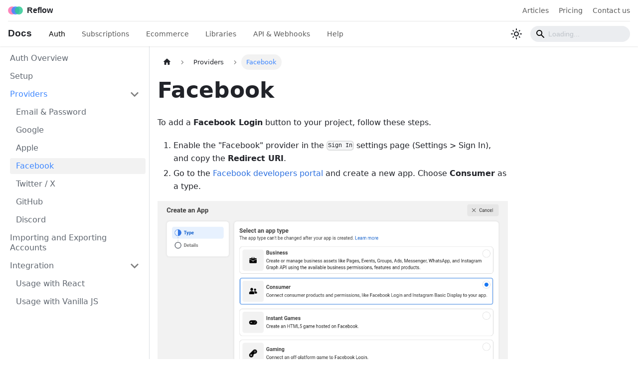

--- FILE ---
content_type: text/html
request_url: https://reflowhq.com/docs/auth/facebook/
body_size: 9375
content:
<!doctype html>
<html lang="en" dir="ltr" class="docs-wrapper plugin-docs plugin-id-auth docs-version-current docs-doc-page docs-doc-id-facebook" data-has-hydrated="false">
<head>
<meta charset="UTF-8">
<meta name="generator" content="Docusaurus v3.1.1">
<title data-rh="true">Facebook | Reflow</title><meta data-rh="true" name="viewport" content="width=device-width,initial-scale=1"><meta data-rh="true" name="twitter:card" content="summary_large_image"><meta data-rh="true" property="og:image" content="https://reflowhq.com/docs/img/card.png"><meta data-rh="true" name="twitter:image" content="https://reflowhq.com/docs/img/card.png"><meta data-rh="true" property="og:url" content="https://reflowhq.com/docs/auth/facebook/"><meta data-rh="true" property="og:locale" content="en"><meta data-rh="true" name="docusaurus_locale" content="en"><meta data-rh="true" name="docsearch:language" content="en"><meta data-rh="true" name="docusaurus_version" content="current"><meta data-rh="true" name="docusaurus_tag" content="docs-auth-current"><meta data-rh="true" name="docsearch:version" content="current"><meta data-rh="true" name="docsearch:docusaurus_tag" content="docs-auth-current"><meta data-rh="true" property="og:title" content="Facebook | Reflow"><meta data-rh="true" name="description" content="To add a Facebook Login button to your project, follow these steps."><meta data-rh="true" property="og:description" content="To add a Facebook Login button to your project, follow these steps."><link data-rh="true" rel="icon" href="https://reflowhq.com/img/logos/reflow/32x32.png"><link data-rh="true" rel="canonical" href="https://reflowhq.com/docs/auth/facebook/"><link data-rh="true" rel="alternate" href="https://reflowhq.com/docs/auth/facebook/" hreflang="en"><link data-rh="true" rel="alternate" href="https://reflowhq.com/docs/auth/facebook/" hreflang="x-default"><link rel="stylesheet" href="/docs/assets/css/styles.0cbd4e51.css">
<script src="/docs/assets/js/runtime~main.320c476f.js" defer="defer"></script>
<script src="/docs/assets/js/main.5dbbd7ce.js" defer="defer"></script>
</head>
<body class="navigation-with-keyboard">
<script>!function(){function t(t){document.documentElement.setAttribute("data-theme",t)}var e=function(){try{return new URLSearchParams(window.location.search).get("docusaurus-theme")}catch(t){}}()||function(){try{return localStorage.getItem("theme")}catch(t){}}();t(null!==e?e:"light")}(),function(){try{const c=new URLSearchParams(window.location.search).entries();for(var[t,e]of c)if(t.startsWith("docusaurus-data-")){var a=t.replace("docusaurus-data-","data-");document.documentElement.setAttribute(a,e)}}catch(t){}}()</script><div id="__docusaurus"><div role="region" aria-label="Skip to main content"><a class="skipToContent_fXgn" href="#__docusaurus_skipToContent_fallback">Skip to main content</a></div><nav aria-label="Main" class="navbar navbar--fixed-top"><div class="navbar-custom-container"><div class="navbar__inner"><div class="navbar__items"><a href="https://reflowhq.com" target="_self" rel="noopener noreferrer" class="navbar__brand"><div class="navbar__logo"><img src="/docs/img/logo.svg" alt="Reflow" class="themedComponent_mlkZ themedComponent--light_NVdE" width="30"><img src="/docs/img/logo.svg" alt="Reflow" class="themedComponent_mlkZ themedComponent--dark_xIcU" width="30"></div><b class="navbar__title text--truncate">Reflow</b></a></div><div class="navbar__items navbar__items--right"><div><a href="https://reflowhq.com/learn" target="_blank" rel="noopener noreferrer" class="navbar-top-item">Articles</a><a href="https://reflowhq.com/pricing" target="_blank" rel="noopener noreferrer" class="navbar-top-item">Pricing</a><a href="https://reflowhq.com/contact-us" target="_blank" rel="noopener noreferrer" class="navbar-top-item">Contact us</a></div></div></div><div class="navbar__inner"><div class="navbar__items"><button aria-label="Toggle navigation bar" aria-expanded="false" class="navbar__toggle clean-btn" type="button"><svg width="30" height="30" viewBox="0 0 30 30" aria-hidden="true"><path stroke="currentColor" stroke-linecap="round" stroke-miterlimit="10" stroke-width="2" d="M4 7h22M4 15h22M4 23h22"></path></svg></button><a itemprop="url" class="blog-item-link navbar-extra-title" href="/docs/">Docs</a><a aria-current="page" class="navbar__item navbar__link navbar__link--active" href="/docs/auth/">Auth</a><a class="navbar__item navbar__link" href="/docs/subscriptions/">Subscriptions</a><a class="navbar__item navbar__link" href="/docs/ecommerce/">Ecommerce</a><a class="navbar__item navbar__link" href="/docs/libraries/">Libraries</a><a class="navbar__item navbar__link" href="/docs/api/">API &amp; Webhooks</a><a class="navbar__item navbar__link" href="/docs/help/">Help</a></div><div class="navbar__items navbar__items--right"><div class="toggle_MW0i colorModeToggle_x44X"><button class="clean-btn toggleButton_yw5v toggleButtonDisabled_BJd7" type="button" disabled="" title="Switch between dark and light mode (currently light mode)" aria-label="Switch between dark and light mode (currently light mode)" aria-live="polite"><svg viewBox="0 0 24 24" width="24" height="24" class="lightToggleIcon_SFTY"><path fill="currentColor" d="M12,9c1.65,0,3,1.35,3,3s-1.35,3-3,3s-3-1.35-3-3S10.35,9,12,9 M12,7c-2.76,0-5,2.24-5,5s2.24,5,5,5s5-2.24,5-5 S14.76,7,12,7L12,7z M2,13l2,0c0.55,0,1-0.45,1-1s-0.45-1-1-1l-2,0c-0.55,0-1,0.45-1,1S1.45,13,2,13z M20,13l2,0c0.55,0,1-0.45,1-1 s-0.45-1-1-1l-2,0c-0.55,0-1,0.45-1,1S19.45,13,20,13z M11,2v2c0,0.55,0.45,1,1,1s1-0.45,1-1V2c0-0.55-0.45-1-1-1S11,1.45,11,2z M11,20v2c0,0.55,0.45,1,1,1s1-0.45,1-1v-2c0-0.55-0.45-1-1-1C11.45,19,11,19.45,11,20z M5.99,4.58c-0.39-0.39-1.03-0.39-1.41,0 c-0.39,0.39-0.39,1.03,0,1.41l1.06,1.06c0.39,0.39,1.03,0.39,1.41,0s0.39-1.03,0-1.41L5.99,4.58z M18.36,16.95 c-0.39-0.39-1.03-0.39-1.41,0c-0.39,0.39-0.39,1.03,0,1.41l1.06,1.06c0.39,0.39,1.03,0.39,1.41,0c0.39-0.39,0.39-1.03,0-1.41 L18.36,16.95z M19.42,5.99c0.39-0.39,0.39-1.03,0-1.41c-0.39-0.39-1.03-0.39-1.41,0l-1.06,1.06c-0.39,0.39-0.39,1.03,0,1.41 s1.03,0.39,1.41,0L19.42,5.99z M7.05,18.36c0.39-0.39,0.39-1.03,0-1.41c-0.39-0.39-1.03-0.39-1.41,0l-1.06,1.06 c-0.39,0.39-0.39,1.03,0,1.41s1.03,0.39,1.41,0L7.05,18.36z"></path></svg><svg viewBox="0 0 24 24" width="24" height="24" class="darkToggleIcon_ekgs"><path fill="currentColor" d="M9.37,5.51C9.19,6.15,9.1,6.82,9.1,7.5c0,4.08,3.32,7.4,7.4,7.4c0.68,0,1.35-0.09,1.99-0.27C17.45,17.19,14.93,19,12,19 c-3.86,0-7-3.14-7-7C5,9.07,6.81,6.55,9.37,5.51z M12,3c-4.97,0-9,4.03-9,9s4.03,9,9,9s9-4.03,9-9c0-0.46-0.04-0.92-0.1-1.36 c-0.98,1.37-2.58,2.26-4.4,2.26c-2.98,0-5.4-2.42-5.4-5.4c0-1.81,0.89-3.42,2.26-4.4C12.92,3.04,12.46,3,12,3L12,3z"></path></svg></button></div><div class="navbarSearchContainer_dCNk"><div class="navbar__search"><span aria-label="expand searchbar" role="button" class="search-icon" tabindex="0"></span><input id="search_input_react" type="search" placeholder="Loading..." aria-label="Search" class="navbar__search-input search-bar" disabled=""></div></div></div></div></div><div role="presentation" class="navbar-sidebar__backdrop"></div></nav><div id="__docusaurus_skipToContent_fallback" class="main-wrapper mainWrapper_z2l0"><div class="docsWrapper_hBAB"><button aria-label="Scroll back to top" class="clean-btn theme-back-to-top-button backToTopButton_sjWU" type="button"></button><div class="docRoot_UBD9"><aside class="theme-doc-sidebar-container docSidebarContainer_YfHR"><div class="sidebarViewport_aRkj"><div class="sidebar_njMd"><nav aria-label="Docs sidebar" class="menu thin-scrollbar menu_SIkG"><ul class="theme-doc-sidebar-menu menu__list"><li class="theme-doc-sidebar-item-link theme-doc-sidebar-item-link-level-1 menu__list-item"><a class="menu__link" href="/docs/auth/">Auth Overview</a></li><li class="theme-doc-sidebar-item-link theme-doc-sidebar-item-link-level-1 menu__list-item"><a class="menu__link" href="/docs/auth/setup/">Setup</a></li><li class="theme-doc-sidebar-item-category theme-doc-sidebar-item-category-level-1 menu__list-item"><div class="menu__list-item-collapsible"><a class="menu__link menu__link--sublist menu__link--sublist-caret menu__link--active" aria-expanded="true" href="/docs/auth/email-and-password/">Providers</a></div><ul style="display:block;overflow:visible;height:auto" class="menu__list"><li class="theme-doc-sidebar-item-link theme-doc-sidebar-item-link-level-2 menu__list-item"><a class="menu__link" tabindex="0" href="/docs/auth/email-and-password/">Email &amp; Password</a></li><li class="theme-doc-sidebar-item-link theme-doc-sidebar-item-link-level-2 menu__list-item"><a class="menu__link" tabindex="0" href="/docs/auth/google/">Google</a></li><li class="theme-doc-sidebar-item-link theme-doc-sidebar-item-link-level-2 menu__list-item"><a class="menu__link" tabindex="0" href="/docs/auth/apple/">Apple</a></li><li class="theme-doc-sidebar-item-link theme-doc-sidebar-item-link-level-2 menu__list-item"><a class="menu__link menu__link--active" aria-current="page" tabindex="0" href="/docs/auth/facebook/">Facebook</a></li><li class="theme-doc-sidebar-item-link theme-doc-sidebar-item-link-level-2 menu__list-item"><a class="menu__link" tabindex="0" href="/docs/auth/twitter/">Twitter / X</a></li><li class="theme-doc-sidebar-item-link theme-doc-sidebar-item-link-level-2 menu__list-item"><a class="menu__link" tabindex="0" href="/docs/auth/github/">GitHub</a></li><li class="theme-doc-sidebar-item-link theme-doc-sidebar-item-link-level-2 menu__list-item"><a class="menu__link" tabindex="0" href="/docs/auth/discord/">Discord</a></li></ul></li><li class="theme-doc-sidebar-item-link theme-doc-sidebar-item-link-level-1 menu__list-item"><a class="menu__link" href="/docs/auth/import-export/">Importing and Exporting Accounts</a></li><li class="theme-doc-sidebar-item-category theme-doc-sidebar-item-category-level-1 menu__list-item"><div class="menu__list-item-collapsible"><a class="menu__link menu__link--sublist menu__link--sublist-caret" aria-expanded="true" href="/docs/auth/react-integration/">Integration</a></div><ul style="display:block;overflow:visible;height:auto" class="menu__list"><li class="theme-doc-sidebar-item-link theme-doc-sidebar-item-link-level-2 menu__list-item"><a class="menu__link" tabindex="0" href="/docs/auth/react-integration/">Usage with React</a></li><li class="theme-doc-sidebar-item-link theme-doc-sidebar-item-link-level-2 menu__list-item"><a class="menu__link" tabindex="0" href="/docs/auth/vanilla-integration/">Usage with Vanilla JS</a></li></ul></li></ul></nav></div></div></aside><main class="docMainContainer_TBSr"><div class="container padding-top--md padding-bottom--lg"><div class="row"><div class="col docItemCol_VOVn"><div class="docItemContainer_Djhp"><article><nav class="theme-doc-breadcrumbs breadcrumbsContainer_Z_bl" aria-label="Breadcrumbs"><ul class="breadcrumbs" itemscope="" itemtype="https://schema.org/BreadcrumbList"><li class="breadcrumbs__item"><a aria-label="Home page" class="breadcrumbs__link" href="/docs/"><svg viewBox="0 0 24 24" class="breadcrumbHomeIcon_YNFT"><path d="M10 19v-5h4v5c0 .55.45 1 1 1h3c.55 0 1-.45 1-1v-7h1.7c.46 0 .68-.57.33-.87L12.67 3.6c-.38-.34-.96-.34-1.34 0l-8.36 7.53c-.34.3-.13.87.33.87H5v7c0 .55.45 1 1 1h3c.55 0 1-.45 1-1z" fill="currentColor"></path></svg></a></li><li class="breadcrumbs__item"><span class="breadcrumbs__link">Providers</span><meta itemprop="position" content="1"></li><li itemscope="" itemprop="itemListElement" itemtype="https://schema.org/ListItem" class="breadcrumbs__item breadcrumbs__item--active"><span class="breadcrumbs__link" itemprop="name">Facebook</span><meta itemprop="position" content="2"></li></ul></nav><div class="theme-doc-markdown markdown"><h1>Facebook</h1>
<p>To add a <strong>Facebook Login</strong> button to your project, follow these steps.</p>
<ol>
<li>Enable the &quot;Facebook&quot; provider in the <code>Sign In</code> settings page (Settings &gt; Sign In), and copy the <strong>Redirect URI</strong>.</li>
<li>Go to the <a href="https://developers.facebook.com/apps/" target="_blank" rel="noopener noreferrer">Facebook developers portal</a> and create a new app. Choose <strong>Consumer</strong> as a type.</li>
</ol>
<p><img decoding="async" loading="lazy" alt="Create Facebook App" src="/docs/assets/images/fb-create-app-035873fd0308ddb2020628d3caf6ede5.png" width="1060" height="881" class="img_ev3q"></p>
<ol start="3">
<li>In <strong>Details</strong>, enter the application name and email address, and click the <strong>Create app</strong> button.</li>
<li>In the Application Dashboard, choose to set up <strong>Facebook Login</strong>.</li>
</ol>
<p><img decoding="async" loading="lazy" alt="Facebook Dashboard" src="/docs/assets/images/fb-dashboard-7f5b34c2c1ca208b84f93680ae411cc0.png" width="1080" height="654" class="img_ev3q"></p>
<ol start="5">
<li>In the sidebar on the left, choose the Facebook Login Settings screen.</li>
</ol>
<p><img decoding="async" loading="lazy" alt="Facebook Settings Sidebar" src="/docs/assets/images/fb-login-sidebar-31a58b2d24bf42862b08de924a28d457.png" width="309" height="513" class="img_ev3q"></p>
<ol start="6">
<li>In the <strong>Client OAuth settings</strong> form, paste the URL you copied in step 1 into the <strong>Valid OAuth Redirect URIs</strong> field.</li>
</ol>
<p><img decoding="async" loading="lazy" alt="Facebook OAuth Settings" src="/docs/assets/images/fb-oauth-settings-b23829a86d311de98af149aa44e91584.png" width="974" height="687" class="img_ev3q"></p>
<ol start="7">
<li>From the sidebar, navigate to the <strong>Basic</strong> settings screen.</li>
</ol>
<p><img decoding="async" loading="lazy" alt="Facebook Settings Sidebar" src="/docs/assets/images/fb-basic-settings-sidebar-5634e79e170056f74f70f186bb540265.png" width="303" height="517" class="img_ev3q"></p>
<ol start="8">
<li>Here, enter your app&#x27;s privacy policy, terms of service and data deletion URLs. You can also choose an icon 1024 by 1024px in size. This information will be displayed to users in the sign in dialog.</li>
</ol>
<p><img decoding="async" loading="lazy" alt="Facebook Settings Sidebar" src="/docs/assets/images/fb-basic-settings-b9d183f841c7af8a8e79b7607b518eaf.png" width="975" height="645" class="img_ev3q"></p>
<ol start="9">
<li>Save these settings. Then copy the <strong>App ID</strong> and <strong>App secret</strong> to Reflow.</li>
<li>In the toolbar at the top, switch <strong>App Mode</strong> from Development to Live.</li>
</ol>
<p><img decoding="async" loading="lazy" alt="Facebook Live Switch" src="[data-uri]" width="277" height="62" class="img_ev3q"></p>
<ol start="11">
<li>From the Sidebar, navigate to the <strong>Permissions and Features</strong> screen.</li>
</ol>
<p><img decoding="async" loading="lazy" alt="Facebook Permissions Sidebar" src="/docs/assets/images/fb-permissions-sidebar-9a7974635238a73991a4b5747bbae164.png" width="304" height="397" class="img_ev3q"></p>
<ol start="12">
<li>Here you need to find the <strong>public_profile</strong> and <strong>email</strong> permissions and click the <strong>Get advanced access</strong> button so that you can request this information from user accounts when they sign in. Don&#x27;t select additional permissions, otherwise you will need to go through App Review. (Note: open the image in a new tab to see it full size).</li>
</ol>
<p><img decoding="async" loading="lazy" alt="Facebook Advanced Access" src="/docs/assets/images/fb-advanced-access-eea183887504686b9d468e82eb40275a.png" width="1549" height="165" class="img_ev3q"></p>
<p>With this, users of your app will be able to login with their Facebook accounts in your project.</p>
<div class="theme-admonition theme-admonition-info admonition_xJq3 alert alert--info"><div class="admonitionHeading_Gvgb"><span class="admonitionIcon_Rf37"><svg viewBox="0 0 14 16"><path fill-rule="evenodd" d="M7 2.3c3.14 0 5.7 2.56 5.7 5.7s-2.56 5.7-5.7 5.7A5.71 5.71 0 0 1 1.3 8c0-3.14 2.56-5.7 5.7-5.7zM7 1C3.14 1 0 4.14 0 8s3.14 7 7 7 7-3.14 7-7-3.14-7-7-7zm1 3H6v5h2V4zm0 6H6v2h2v-2z"></path></svg></span>Note</div><div class="admonitionContent_BuS1"><p>Facebook gives users the option to switch off email sharing when signing in. As a result some users in your Registrations tab will have no associated email address.</p></div></div></div></article><nav class="pagination-nav docusaurus-mt-lg" aria-label="Docs pages"><a class="pagination-nav__link pagination-nav__link--prev" href="/docs/auth/apple/"><div class="pagination-nav__sublabel">Previous</div><div class="pagination-nav__label">Apple</div></a><a class="pagination-nav__link pagination-nav__link--next" href="/docs/auth/twitter/"><div class="pagination-nav__sublabel">Next</div><div class="pagination-nav__label">Twitter / X</div></a></nav></div></div></div></div></main></div></div></div><footer class="footer"><div class="container container-fluid"><div class="footer__bottom text--center"><div class="footer__copyright"><a href="https://reflowhq.com" class="blog-item-link"> © 2025 Reflow HQ</a></div></div></div></footer></div>
</body>
</html>

--- FILE ---
content_type: application/javascript
request_url: https://reflowhq.com/docs/assets/js/a7bd4aaa.ce447104.js
body_size: 289
content:
"use strict";(self.webpackChunkdocs=self.webpackChunkdocs||[]).push([[7098],{74532:(n,e,s)=>{s.r(e),s.d(e,{default:()=>d});s(96540);var r=s(1003),o=s(2967),t=s(32252),c=s(22831),i=s(41463),u=s(74848);function a(n){const{version:e}=n;return(0,u.jsxs)(u.Fragment,{children:[(0,u.jsx)(i.A,{version:e.version,tag:(0,o.tU)(e.pluginId,e.version)}),(0,u.jsx)(r.be,{children:e.noIndex&&(0,u.jsx)("meta",{name:"robots",content:"noindex, nofollow"})})]})}function l(n){const{version:e,route:s}=n;return(0,u.jsx)(r.e3,{className:e.className,children:(0,u.jsx)(t.n,{version:e,children:(0,c.v)(s.routes)})})}function d(n){return(0,u.jsxs)(u.Fragment,{children:[(0,u.jsx)(a,{...n}),(0,u.jsx)(l,{...n})]})}}}]);

--- FILE ---
content_type: application/javascript
request_url: https://reflowhq.com/docs/assets/js/runtime~main.320c476f.js
body_size: 4969
content:
(()=>{"use strict";var e,a,c,f,d,b={},t={};function r(e){var a=t[e];if(void 0!==a)return a.exports;var c=t[e]={exports:{}};return b[e].call(c.exports,c,c.exports,r),c.exports}r.m=b,e=[],r.O=(a,c,f,d)=>{if(!c){var b=1/0;for(i=0;i<e.length;i++){c=e[i][0],f=e[i][1],d=e[i][2];for(var t=!0,o=0;o<c.length;o++)(!1&d||b>=d)&&Object.keys(r.O).every((e=>r.O[e](c[o])))?c.splice(o--,1):(t=!1,d<b&&(b=d));if(t){e.splice(i--,1);var n=f();void 0!==n&&(a=n)}}return a}d=d||0;for(var i=e.length;i>0&&e[i-1][2]>d;i--)e[i]=e[i-1];e[i]=[c,f,d]},r.n=e=>{var a=e&&e.__esModule?()=>e.default:()=>e;return r.d(a,{a:a}),a},c=Object.getPrototypeOf?e=>Object.getPrototypeOf(e):e=>e.__proto__,r.t=function(e,f){if(1&f&&(e=this(e)),8&f)return e;if("object"==typeof e&&e){if(4&f&&e.__esModule)return e;if(16&f&&"function"==typeof e.then)return e}var d=Object.create(null);r.r(d);var b={};a=a||[null,c({}),c([]),c(c)];for(var t=2&f&&e;"object"==typeof t&&!~a.indexOf(t);t=c(t))Object.getOwnPropertyNames(t).forEach((a=>b[a]=()=>e[a]));return b.default=()=>e,r.d(d,b),d},r.d=(e,a)=>{for(var c in a)r.o(a,c)&&!r.o(e,c)&&Object.defineProperty(e,c,{enumerable:!0,get:a[c]})},r.f={},r.e=e=>Promise.all(Object.keys(r.f).reduce(((a,c)=>(r.f[c](e,a),a)),[])),r.u=e=>"assets/js/"+({111:"aee6152c",176:"c1d63f0f",260:"c39e0db1",325:"4d4d15c5",328:"50624fd6",340:"d94c9b53",470:"af5cd54a",479:"d0ef192e",847:"e6ecc9c0",877:"701bd11d",884:"9b7d58c9",1189:"3ad4c78d",1267:"95850d90",1302:"f9ae28c7",1303:"8217e99c",1410:"511ca0ce",1521:"ce77d1eb",1548:"2372620e",1621:"cf37e5e6",1721:"15064521",1836:"5aa88aa0",1977:"3caf384d",2288:"f6b17aca",2444:"a2c97793",2493:"a3aae762",2495:"818acc7c",2601:"7d4b0a79",2682:"c6d55af3",2705:"c62ec568",2798:"b1036dc2",2820:"b7845038",2937:"b5e3cf20",2960:"91c29a7e",3021:"54235dfa",3044:"cca6cbfa",3121:"5b8d4a8b",3136:"cea2cf56",3264:"c86693b4",3317:"e731a3b4",3320:"027fdf35",3336:"6f639243",3499:"80ca926c",3574:"abf1c5e4",3655:"91b2cae1",3706:"bb3cabb0",3783:"b59db4d2",3803:"0f1e42f0",3807:"5a3b96ca",3823:"c80b8f52",3870:"02035e95",3926:"1878a800",3938:"5762b5c7",3974:"6fdae16d",3988:"35a4425a",4120:"719fdb79",4134:"393be207",4141:"94bba19d",4175:"28d82ac8",4206:"f14acfb2",4412:"55608933",4470:"1ba1f21e",4581:"128dad71",4583:"1df93b7f",4652:"654eb3dd",4855:"1dc95e8e",4860:"7522f113",4895:"bd908e53",4962:"2e244b59",5071:"c5fa82f7",5081:"052d688c",5100:"97d5d244",5102:"68f16a76",5300:"601986d1",5367:"9a4decd6",5417:"757fccc2",5478:"ae77429d",5481:"5b250022",5505:"8fd1b263",5590:"31ffc053",6036:"8050b41a",6046:"31595255",6047:"e6ab3e97",6061:"1f391b9e",6356:"59a89a48",6436:"4c5c1bf7",6623:"b2afc7ba",6702:"5740bea9",6744:"488caf9b",6759:"7a683461",6810:"86e77406",6821:"08e01f17",6924:"e92d499a",6964:"4aca33ec",6999:"83ad2ea8",7098:"a7bd4aaa",7173:"2d821f36",7205:"f927a973",7260:"0710df3d",7424:"6559bf7c",7450:"1741ccbd",7500:"2ae36572",7504:"7c15b78b",7652:"07305c4a",7676:"39a857d0",7685:"9d12fac6",7814:"bf105ec9",7815:"98563717",7925:"7b2c83f5",7967:"b397489b",8032:"18c213d3",8075:"3220a66b",8401:"17896441",8437:"d031cb1f",8581:"935f2afb",8840:"274fea0f",8865:"f92875be",8884:"2569ae8a",8903:"fc31d71e",8957:"34032486",9048:"a94703ab",9142:"963a0071",9337:"4f8793a0",9371:"7138b256",9516:"896055f8",9622:"602ec8d1",9647:"5e95c892",9953:"674497a8"}[e]||e)+"."+{4:"b946d741",111:"02892741",176:"cb358f69",260:"7f113d2a",325:"3bb829b8",328:"407879fb",340:"d4825069",470:"eb49ae19",479:"92f49e2a",751:"474dbbc9",847:"1e2e9441",877:"4bad1ced",884:"de16ecc6",1169:"6df4b40b",1176:"dc521de4",1189:"2dc90582",1267:"7db7fee3",1302:"2f305220",1303:"7793a736",1410:"d5d80181",1465:"b6d3c39d",1521:"becd42b0",1544:"2dd7ccf5",1548:"95121e01",1555:"5c3ca885",1621:"73d71490",1721:"d5594524",1836:"8577c55d",1977:"2ae6d215",2130:"375a0458",2235:"f5e36d9c",2237:"90815feb",2288:"af894147",2317:"dcc57e24",2444:"501c206b",2493:"d94f6555",2495:"47ce4e11",2601:"6c04fa60",2682:"e4ece222",2705:"e9893394",2746:"313ca11d",2798:"6c22d674",2820:"5ef1d1db",2937:"cc0c83a3",2960:"ccc00262",3021:"3757ad63",3044:"696e4a25",3121:"72a1f371",3136:"c2441127",3264:"5760232c",3317:"cbfff92b",3320:"77c51e60",3336:"cd1ae249",3499:"8c70c7ab",3574:"2bb23a41",3655:"f459bdcf",3706:"1b39c8c2",3771:"0508e6cb",3783:"e7eb5312",3803:"43158ca0",3807:"8b0e17c5",3823:"4a7e4d29",3863:"e17ac104",3870:"ecd752cb",3926:"a7dddab1",3938:"f235414d",3974:"0cad3583",3988:"95526d07",4120:"6a6cfa95",4134:"2dc7bbad",4141:"33702fac",4175:"b933a8ed",4206:"39a14ba6",4250:"08517c60",4412:"931234ac",4470:"c473c71c",4581:"faab6e44",4583:"907272ef",4652:"390ce776",4855:"1a4e1a12",4860:"019b2fc8",4895:"e54c6c07",4962:"5ffd7a96",5071:"38163c50",5081:"4820a7c3",5100:"f29afc13",5102:"684b743d",5300:"f6cc1bbd",5367:"bf7901b5",5417:"08bdfd61",5478:"aee12055",5481:"6ea1afbb",5505:"45c772ad",5590:"12653d86",5642:"33e06e4a",5688:"e3378d6d",5829:"b14f039b",6036:"92fb59a2",6046:"d8e9d0ac",6047:"8ab79e42",6061:"0debff22",6063:"9fb747e5",6216:"176d45ea",6292:"394c3d84",6356:"6c12e627",6436:"8dae4b1a",6506:"4add14f3",6623:"3e1d47ec",6633:"d595a2e8",6702:"47532b1a",6744:"4e3c9f6c",6759:"c40efe20",6810:"6d164618",6821:"750e2f26",6924:"375e8177",6964:"d709016f",6999:"54be9993",7098:"ce447104",7121:"d558c084",7147:"af638f0b",7173:"97eea2aa",7200:"2d36d6d5",7205:"3d99ff7d",7211:"cad29de9",7260:"cf44accb",7308:"95db45a6",7424:"b5cdd02b",7440:"1c1d16a2",7450:"9c7d7d4a",7500:"70de316e",7504:"e28f015e",7652:"2aae3580",7676:"af0e6d5e",7685:"27cb18d4",7814:"a39d6347",7815:"4e8d4ead",7925:"c284dcec",7967:"735cd60c",8032:"efbe34b8",8075:"555de586",8159:"d20bf7bf",8327:"3f0cdbc0",8401:"8da0f28b",8437:"42ac9086",8581:"005ecbd1",8609:"ef47321b",8747:"d998ad87",8840:"adfdff41",8865:"3c5683fc",8884:"43025e01",8903:"0b9b4d86",8947:"26a7a172",8957:"11818d5e",9048:"7207d902",9142:"d0922e93",9337:"4a56af03",9371:"56221460",9469:"9cb41622",9516:"8b00bd4e",9622:"c53a8812",9647:"01314ad1",9688:"2bdfb4b9",9953:"dfe7da68"}[e]+".js",r.miniCssF=e=>{},r.g=function(){if("object"==typeof globalThis)return globalThis;try{return this||new Function("return this")()}catch(e){if("object"==typeof window)return window}}(),r.o=(e,a)=>Object.prototype.hasOwnProperty.call(e,a),f={},d="docs:",r.l=(e,a,c,b)=>{if(f[e])f[e].push(a);else{var t,o;if(void 0!==c)for(var n=document.getElementsByTagName("script"),i=0;i<n.length;i++){var u=n[i];if(u.getAttribute("src")==e||u.getAttribute("data-webpack")==d+c){t=u;break}}t||(o=!0,(t=document.createElement("script")).charset="utf-8",t.timeout=120,r.nc&&t.setAttribute("nonce",r.nc),t.setAttribute("data-webpack",d+c),t.src=e),f[e]=[a];var l=(a,c)=>{t.onerror=t.onload=null,clearTimeout(s);var d=f[e];if(delete f[e],t.parentNode&&t.parentNode.removeChild(t),d&&d.forEach((e=>e(c))),a)return a(c)},s=setTimeout(l.bind(null,void 0,{type:"timeout",target:t}),12e4);t.onerror=l.bind(null,t.onerror),t.onload=l.bind(null,t.onload),o&&document.head.appendChild(t)}},r.r=e=>{"undefined"!=typeof Symbol&&Symbol.toStringTag&&Object.defineProperty(e,Symbol.toStringTag,{value:"Module"}),Object.defineProperty(e,"__esModule",{value:!0})},r.p="/docs/",r.gca=function(e){return e={15064521:"1721",17896441:"8401",31595255:"6046",34032486:"8957",55608933:"4412",98563717:"7815",aee6152c:"111",c1d63f0f:"176",c39e0db1:"260","4d4d15c5":"325","50624fd6":"328",d94c9b53:"340",af5cd54a:"470",d0ef192e:"479",e6ecc9c0:"847","701bd11d":"877","9b7d58c9":"884","3ad4c78d":"1189","95850d90":"1267",f9ae28c7:"1302","8217e99c":"1303","511ca0ce":"1410",ce77d1eb:"1521","2372620e":"1548",cf37e5e6:"1621","5aa88aa0":"1836","3caf384d":"1977",f6b17aca:"2288",a2c97793:"2444",a3aae762:"2493","818acc7c":"2495","7d4b0a79":"2601",c6d55af3:"2682",c62ec568:"2705",b1036dc2:"2798",b7845038:"2820",b5e3cf20:"2937","91c29a7e":"2960","54235dfa":"3021",cca6cbfa:"3044","5b8d4a8b":"3121",cea2cf56:"3136",c86693b4:"3264",e731a3b4:"3317","027fdf35":"3320","6f639243":"3336","80ca926c":"3499",abf1c5e4:"3574","91b2cae1":"3655",bb3cabb0:"3706",b59db4d2:"3783","0f1e42f0":"3803","5a3b96ca":"3807",c80b8f52:"3823","02035e95":"3870","1878a800":"3926","5762b5c7":"3938","6fdae16d":"3974","35a4425a":"3988","719fdb79":"4120","393be207":"4134","94bba19d":"4141","28d82ac8":"4175",f14acfb2:"4206","1ba1f21e":"4470","128dad71":"4581","1df93b7f":"4583","654eb3dd":"4652","1dc95e8e":"4855","7522f113":"4860",bd908e53:"4895","2e244b59":"4962",c5fa82f7:"5071","052d688c":"5081","97d5d244":"5100","68f16a76":"5102","601986d1":"5300","9a4decd6":"5367","757fccc2":"5417",ae77429d:"5478","5b250022":"5481","8fd1b263":"5505","31ffc053":"5590","8050b41a":"6036",e6ab3e97:"6047","1f391b9e":"6061","59a89a48":"6356","4c5c1bf7":"6436",b2afc7ba:"6623","5740bea9":"6702","488caf9b":"6744","7a683461":"6759","86e77406":"6810","08e01f17":"6821",e92d499a:"6924","4aca33ec":"6964","83ad2ea8":"6999",a7bd4aaa:"7098","2d821f36":"7173",f927a973:"7205","0710df3d":"7260","6559bf7c":"7424","1741ccbd":"7450","2ae36572":"7500","7c15b78b":"7504","07305c4a":"7652","39a857d0":"7676","9d12fac6":"7685",bf105ec9:"7814","7b2c83f5":"7925",b397489b:"7967","18c213d3":"8032","3220a66b":"8075",d031cb1f:"8437","935f2afb":"8581","274fea0f":"8840",f92875be:"8865","2569ae8a":"8884",fc31d71e:"8903",a94703ab:"9048","963a0071":"9142","4f8793a0":"9337","7138b256":"9371","896055f8":"9516","602ec8d1":"9622","5e95c892":"9647","674497a8":"9953"}[e]||e,r.p+r.u(e)},(()=>{var e={5354:0,1869:0};r.f.j=(a,c)=>{var f=r.o(e,a)?e[a]:void 0;if(0!==f)if(f)c.push(f[2]);else if(/^(1869|5354)$/.test(a))e[a]=0;else{var d=new Promise(((c,d)=>f=e[a]=[c,d]));c.push(f[2]=d);var b=r.p+r.u(a),t=new Error;r.l(b,(c=>{if(r.o(e,a)&&(0!==(f=e[a])&&(e[a]=void 0),f)){var d=c&&("load"===c.type?"missing":c.type),b=c&&c.target&&c.target.src;t.message="Loading chunk "+a+" failed.\n("+d+": "+b+")",t.name="ChunkLoadError",t.type=d,t.request=b,f[1](t)}}),"chunk-"+a,a)}},r.O.j=a=>0===e[a];var a=(a,c)=>{var f,d,b=c[0],t=c[1],o=c[2],n=0;if(b.some((a=>0!==e[a]))){for(f in t)r.o(t,f)&&(r.m[f]=t[f]);if(o)var i=o(r)}for(a&&a(c);n<b.length;n++)d=b[n],r.o(e,d)&&e[d]&&e[d][0](),e[d]=0;return r.O(i)},c=self.webpackChunkdocs=self.webpackChunkdocs||[];c.forEach(a.bind(null,0)),c.push=a.bind(null,c.push.bind(c))})()})();

--- FILE ---
content_type: application/javascript
request_url: https://reflowhq.com/docs/assets/js/4f8793a0.4a56af03.js
body_size: 54
content:
"use strict";(self.webpackChunkdocs=self.webpackChunkdocs||[]).push([[9337],{40373:s=>{s.exports=JSON.parse('{"name":"docusaurus-plugin-content-docs","id":"auth"}')}}]);

--- FILE ---
content_type: application/javascript
request_url: https://reflowhq.com/docs/assets/js/91c29a7e.ccc00262.js
body_size: 1182
content:
"use strict";(self.webpackChunkdocs=self.webpackChunkdocs||[]).push([[2960],{13177:e=>{e.exports=JSON.parse('{"pluginId":"auth","version":"current","label":"Next","banner":null,"badge":false,"noIndex":false,"className":"docs-version-current","isLast":true,"docsSidebars":{"authSidebar":[{"type":"link","label":"Auth Overview","href":"/docs/auth/","docId":"index","unlisted":false},{"type":"link","label":"Setup","href":"/docs/auth/setup","docId":"setup","unlisted":false},{"type":"category","label":"Providers","items":[{"type":"link","label":"Email & Password","href":"/docs/auth/email-and-password","docId":"email-and-password","unlisted":false},{"type":"link","label":"Google","href":"/docs/auth/google","docId":"google","unlisted":false},{"type":"link","label":"Apple","href":"/docs/auth/apple","docId":"apple","unlisted":false},{"type":"link","label":"Facebook","href":"/docs/auth/facebook","docId":"facebook","unlisted":false},{"type":"link","label":"Twitter / X","href":"/docs/auth/twitter","docId":"twitter","unlisted":false},{"type":"link","label":"GitHub","href":"/docs/auth/github","docId":"github","unlisted":false},{"type":"link","label":"Discord","href":"/docs/auth/discord","docId":"discord","unlisted":false}],"collapsed":false,"collapsible":true},{"type":"link","label":"Importing and Exporting Accounts","href":"/docs/auth/import-export","docId":"import-export","unlisted":false},{"type":"category","label":"Integration","items":[{"type":"link","label":"Usage with React","href":"/docs/auth/react-integration","docId":"react-integration","unlisted":false},{"type":"link","label":"Usage with Vanilla JS","href":"/docs/auth/vanilla-integration","docId":"vanilla-integration","unlisted":false}],"collapsed":false,"collapsible":true}]},"docs":{"apple":{"id":"apple","title":"Apple","description":"To add a Sign in with Apple button to your project, you need to have an active Apple Developer Program subscription. If you do, follow these steps.","sidebar":"authSidebar"},"discord":{"id":"discord","title":"Discord","description":"To add a Sign in with Discord button to your project, follow these steps.","sidebar":"authSidebar"},"email-and-password":{"id":"email-and-password","title":"Email & Password","description":"To add a Email & Password registrations and sign in to your project, follow these steps.","sidebar":"authSidebar"},"facebook":{"id":"facebook","title":"Facebook","description":"To add a Facebook Login button to your project, follow these steps.","sidebar":"authSidebar"},"github":{"id":"github","title":"GitHub","description":"To add a Sign in with GitHub button to your project, follow these steps.","sidebar":"authSidebar"},"google":{"id":"google","title":"Google","description":"To add a Sign in with Google button to your project, you need to follow these steps:","sidebar":"authSidebar"},"import-export":{"id":"import-export","title":"Importing and Exporting Accounts","description":"Authenticated accounts in your Reflow project can be imported and exported using standard CSV files.","sidebar":"authSidebar"},"index":{"id":"index","title":"Auth Overview","description":"Authentication is a crucial part of any web application, but it is challenging to do and integrate correctly. Reflow makes adding auth easy. You only need to setup your login providers, install our open source library and get going.","sidebar":"authSidebar"},"react-integration":{"id":"react-integration","title":"Usage with React","description":"This guide is for integrating Reflow Auth in client-side React apps.","sidebar":"authSidebar"},"setup":{"id":"setup","title":"Setup","description":"To enable user authentication for your Reflow project, you will need to configure your application\'s auth domain and one or more sign in methods. This is done from the Sign In settings page (Settings > Sign In). There you can configure each login service you wish to support.","sidebar":"authSidebar"},"twitter":{"id":"twitter","title":"Twitter / X","description":"To add a Sign in with Twitter button to your project, follow these steps.","sidebar":"authSidebar"},"vanilla-integration":{"id":"vanilla-integration","title":"Usage with Vanilla JS","description":"We\'ve streamlined the integration of Reflow Auth in your project. All that\'s needed is to install our React vanilla JS library and include it in your components.","sidebar":"authSidebar"}}}')}}]);

--- FILE ---
content_type: image/svg+xml
request_url: https://reflowhq.com/docs/img/logo.svg
body_size: 225
content:
<svg version="1.2" xmlns="http://www.w3.org/2000/svg" viewBox="0 0 291 160" width="291" height="160">
	<title>logo-lg</title>
	<style>
		.s0 { opacity: .85;fill: #fd70af }
		.s1 { opacity: .85;fill: #3e87ff }
		.s2 { opacity: .85;fill: #2fc995 }
	</style>
	<g id="Logo New">
		<path id="Shape 77" class="s0" d="m80 1.7c43.2 0 78.2 35 78.2 78.2 0 43.1-35 78.2-78.2 78.2-43.2 0-78.2-35.1-78.2-78.2 0-43.2 35-78.2 78.2-78.2z"/>
		<path id="Shape 77 copy" class="s1" d="m145.8 1.7c43.2 0 78.2 35 78.2 78.2 0 43.1-35 78.2-78.2 78.2-43.1 0-78.2-35.1-78.2-78.2 0-43.2 35.1-78.2 78.2-78.2z"/>
		<path id="Shape 77 copy 2" class="s2" d="m211.7 1.7c43.1 0 78.2 35 78.2 78.2 0 43.1-35.1 78.2-78.2 78.2-43.2 0-78.2-35.1-78.2-78.2 0-43.2 35-78.2 78.2-78.2z"/>
	</g>
</svg>


--- FILE ---
content_type: application/javascript
request_url: https://reflowhq.com/docs/assets/js/5e95c892.01314ad1.js
body_size: 159
content:
"use strict";(self.webpackChunkdocs=self.webpackChunkdocs||[]).push([[9647],{7121:(e,s,r)=>{r.r(s),r.d(s,{default:()=>l});r(96540);var c=r(18215),u=r(1003),a=r(17559),d=r(22831),n=r(75316),t=r(74848);function l(e){return(0,t.jsx)(u.e3,{className:(0,c.A)(a.G.wrapper.docsPages),children:(0,t.jsx)(n.A,{children:(0,d.v)(e.route.routes)})})}}}]);

--- FILE ---
content_type: application/javascript
request_url: https://reflowhq.com/docs/assets/js/1544.2dd7ccf5.js
body_size: 89465
content:
/*! For license information please see 1544.2dd7ccf5.js.LICENSE.txt */
(self.webpackChunkdocs=self.webpackChunkdocs||[]).push([[1544],{16750:(t,e)=>{"use strict";e.Jf=e.dz=void 0;var i=/^([^\w]*)(javascript|data|vbscript)/im,r=/&#(\w+)(^\w|;)?/g,n=/&(newline|tab);/gi,o=/[\u0000-\u001F\u007F-\u009F\u2000-\u200D\uFEFF]/gim,a=/^.+(:|&colon;)/gim,s=[".","/"];e.dz="about:blank",e.Jf=function(t){if(!t)return e.dz;var l,c=(l=t,l.replace(o,"").replace(r,(function(t,e){return String.fromCharCode(e)}))).replace(n,"").replace(o,"").trim();if(!c)return e.dz;if(function(t){return s.indexOf(t[0])>-1}(c))return c;var h=c.match(a);if(!h)return c;var u=h[0];return i.test(u)?e.dz:c}},27293:(t,e,i)=>{"use strict";i.d(e,{A:()=>F});var r=i(96540),n=i(74848);function o(t){const{mdxAdmonitionTitle:e,rest:i}=function(t){const e=r.Children.toArray(t),i=e.find((t=>r.isValidElement(t)&&"mdxAdmonitionTitle"===t.type)),o=e.filter((t=>t!==i)),a=i?.props.children;return{mdxAdmonitionTitle:a,rest:o.length>0?(0,n.jsx)(n.Fragment,{children:o}):null}}(t.children),o=t.title??e;return{...t,...o&&{title:o},children:i}}var a=i(18215),s=i(21312),l=i(17559);const c={admonition:"admonition_xJq3",admonitionHeading:"admonitionHeading_Gvgb",admonitionIcon:"admonitionIcon_Rf37",admonitionContent:"admonitionContent_BuS1"};function h(t){let{type:e,className:i,children:r}=t;return(0,n.jsx)("div",{className:(0,a.A)(l.G.common.admonition,l.G.common.admonitionType(e),c.admonition,i),children:r})}function u(t){let{icon:e,title:i}=t;return(0,n.jsxs)("div",{className:c.admonitionHeading,children:[(0,n.jsx)("span",{className:c.admonitionIcon,children:e}),i]})}function d(t){let{children:e}=t;return e?(0,n.jsx)("div",{className:c.admonitionContent,children:e}):null}function f(t){const{type:e,icon:i,title:r,children:o,className:a}=t;return(0,n.jsxs)(h,{type:e,className:a,children:[(0,n.jsx)(u,{title:r,icon:i}),(0,n.jsx)(d,{children:o})]})}function p(t){return(0,n.jsx)("svg",{viewBox:"0 0 14 16",...t,children:(0,n.jsx)("path",{fillRule:"evenodd",d:"M6.3 5.69a.942.942 0 0 1-.28-.7c0-.28.09-.52.28-.7.19-.18.42-.28.7-.28.28 0 .52.09.7.28.18.19.28.42.28.7 0 .28-.09.52-.28.7a1 1 0 0 1-.7.3c-.28 0-.52-.11-.7-.3zM8 7.99c-.02-.25-.11-.48-.31-.69-.2-.19-.42-.3-.69-.31H6c-.27.02-.48.13-.69.31-.2.2-.3.44-.31.69h1v3c.02.27.11.5.31.69.2.2.42.31.69.31h1c.27 0 .48-.11.69-.31.2-.19.3-.42.31-.69H8V7.98v.01zM7 2.3c-3.14 0-5.7 2.54-5.7 5.68 0 3.14 2.56 5.7 5.7 5.7s5.7-2.55 5.7-5.7c0-3.15-2.56-5.69-5.7-5.69v.01zM7 .98c3.86 0 7 3.14 7 7s-3.14 7-7 7-7-3.12-7-7 3.14-7 7-7z"})})}const g={icon:(0,n.jsx)(p,{}),title:(0,n.jsx)(s.A,{id:"theme.admonition.note",description:"The default label used for the Note admonition (:::note)",children:"note"})};function m(t){return(0,n.jsx)(f,{...g,...t,className:(0,a.A)("alert alert--secondary",t.className),children:t.children})}function y(t){return(0,n.jsx)("svg",{viewBox:"0 0 12 16",...t,children:(0,n.jsx)("path",{fillRule:"evenodd",d:"M6.5 0C3.48 0 1 2.19 1 5c0 .92.55 2.25 1 3 1.34 2.25 1.78 2.78 2 4v1h5v-1c.22-1.22.66-1.75 2-4 .45-.75 1-2.08 1-3 0-2.81-2.48-5-5.5-5zm3.64 7.48c-.25.44-.47.8-.67 1.11-.86 1.41-1.25 2.06-1.45 3.23-.02.05-.02.11-.02.17H5c0-.06 0-.13-.02-.17-.2-1.17-.59-1.83-1.45-3.23-.2-.31-.42-.67-.67-1.11C2.44 6.78 2 5.65 2 5c0-2.2 2.02-4 4.5-4 1.22 0 2.36.42 3.22 1.19C10.55 2.94 11 3.94 11 5c0 .66-.44 1.78-.86 2.48zM4 14h5c-.23 1.14-1.3 2-2.5 2s-2.27-.86-2.5-2z"})})}const x={icon:(0,n.jsx)(y,{}),title:(0,n.jsx)(s.A,{id:"theme.admonition.tip",description:"The default label used for the Tip admonition (:::tip)",children:"tip"})};function C(t){return(0,n.jsx)(f,{...x,...t,className:(0,a.A)("alert alert--success",t.className),children:t.children})}function b(t){return(0,n.jsx)("svg",{viewBox:"0 0 14 16",...t,children:(0,n.jsx)("path",{fillRule:"evenodd",d:"M7 2.3c3.14 0 5.7 2.56 5.7 5.7s-2.56 5.7-5.7 5.7A5.71 5.71 0 0 1 1.3 8c0-3.14 2.56-5.7 5.7-5.7zM7 1C3.14 1 0 4.14 0 8s3.14 7 7 7 7-3.14 7-7-3.14-7-7-7zm1 3H6v5h2V4zm0 6H6v2h2v-2z"})})}const _={icon:(0,n.jsx)(b,{}),title:(0,n.jsx)(s.A,{id:"theme.admonition.info",description:"The default label used for the Info admonition (:::info)",children:"info"})};function v(t){return(0,n.jsx)(f,{..._,...t,className:(0,a.A)("alert alert--info",t.className),children:t.children})}function k(t){return(0,n.jsx)("svg",{viewBox:"0 0 16 16",...t,children:(0,n.jsx)("path",{fillRule:"evenodd",d:"M8.893 1.5c-.183-.31-.52-.5-.887-.5s-.703.19-.886.5L.138 13.499a.98.98 0 0 0 0 1.001c.193.31.53.501.886.501h13.964c.367 0 .704-.19.877-.5a1.03 1.03 0 0 0 .01-1.002L8.893 1.5zm.133 11.497H6.987v-2.003h2.039v2.003zm0-3.004H6.987V5.987h2.039v4.006z"})})}const T={icon:(0,n.jsx)(k,{}),title:(0,n.jsx)(s.A,{id:"theme.admonition.warning",description:"The default label used for the Warning admonition (:::warning)",children:"warning"})};function A(t){return(0,n.jsx)("svg",{viewBox:"0 0 12 16",...t,children:(0,n.jsx)("path",{fillRule:"evenodd",d:"M5.05.31c.81 2.17.41 3.38-.52 4.31C3.55 5.67 1.98 6.45.9 7.98c-1.45 2.05-1.7 6.53 3.53 7.7-2.2-1.16-2.67-4.52-.3-6.61-.61 2.03.53 3.33 1.94 2.86 1.39-.47 2.3.53 2.27 1.67-.02.78-.31 1.44-1.13 1.81 3.42-.59 4.78-3.42 4.78-5.56 0-2.84-2.53-3.22-1.25-5.61-1.52.13-2.03 1.13-1.89 2.75.09 1.08-1.02 1.8-1.86 1.33-.67-.41-.66-1.19-.06-1.78C8.18 5.31 8.68 2.45 5.05.32L5.03.3l.02.01z"})})}const w={icon:(0,n.jsx)(A,{}),title:(0,n.jsx)(s.A,{id:"theme.admonition.danger",description:"The default label used for the Danger admonition (:::danger)",children:"danger"})};const S={icon:(0,n.jsx)(k,{}),title:(0,n.jsx)(s.A,{id:"theme.admonition.caution",description:"The default label used for the Caution admonition (:::caution)",children:"caution"})};const B={...{note:m,tip:C,info:v,warning:function(t){return(0,n.jsx)(f,{...T,...t,className:(0,a.A)("alert alert--warning",t.className),children:t.children})},danger:function(t){return(0,n.jsx)(f,{...w,...t,className:(0,a.A)("alert alert--danger",t.className),children:t.children})}},...{secondary:t=>(0,n.jsx)(m,{title:"secondary",...t}),important:t=>(0,n.jsx)(v,{title:"important",...t}),success:t=>(0,n.jsx)(C,{title:"success",...t}),caution:function(t){return(0,n.jsx)(f,{...S,...t,className:(0,a.A)("alert alert--warning",t.className),children:t.children})}}};function F(t){const e=o(t),i=(r=e.type,B[r]||(console.warn(`No admonition component found for admonition type "${r}". Using Info as fallback.`),B.info));var r;return(0,n.jsx)(i,{...e})}},11544:(t,e,i)=>{"use strict";i.d(e,{A:()=>yt});var r=i(96540),n=i(28453),o=i(5260),a=i(92303),s=i(18215),l=i(95293),c=i(6342);function h(){const{prism:t}=(0,c.p)(),{colorMode:e}=(0,l.G)(),i=t.theme,r=t.darkTheme||i;return"dark"===e?r:i}var u=i(17559),d=i(18426),f=i.n(d);const p=/title=(?<quote>["'])(?<title>.*?)\1/,g=/\{(?<range>[\d,-]+)\}/,m={js:{start:"\\/\\/",end:""},jsBlock:{start:"\\/\\*",end:"\\*\\/"},jsx:{start:"\\{\\s*\\/\\*",end:"\\*\\/\\s*\\}"},bash:{start:"#",end:""},html:{start:"\x3c!--",end:"--\x3e"}},y={...m,lua:{start:"--",end:""},wasm:{start:"\\;\\;",end:""},tex:{start:"%",end:""},vb:{start:"['\u2018\u2019]",end:""},vbnet:{start:"(?:_\\s*)?['\u2018\u2019]",end:""},rem:{start:"[Rr][Ee][Mm]\\b",end:""},f90:{start:"!",end:""},ml:{start:"\\(\\*",end:"\\*\\)"},cobol:{start:"\\*>",end:""}},x=Object.keys(m);function C(t,e){const i=t.map((t=>{const{start:i,end:r}=y[t];return`(?:${i}\\s*(${e.flatMap((t=>[t.line,t.block?.start,t.block?.end].filter(Boolean))).join("|")})\\s*${r})`})).join("|");return new RegExp(`^\\s*(?:${i})\\s*$`)}function b(t,e){let i=t.replace(/\n$/,"");const{language:r,magicComments:n,metastring:o}=e;if(o&&g.test(o)){const t=o.match(g).groups.range;if(0===n.length)throw new Error(`A highlight range has been given in code block's metastring (\`\`\` ${o}), but no magic comment config is available. Docusaurus applies the first magic comment entry's className for metastring ranges.`);const e=n[0].className,r=f()(t).filter((t=>t>0)).map((t=>[t-1,[e]]));return{lineClassNames:Object.fromEntries(r),code:i}}if(void 0===r)return{lineClassNames:{},code:i};const a=function(t,e){switch(t){case"js":case"javascript":case"ts":case"typescript":return C(["js","jsBlock"],e);case"jsx":case"tsx":return C(["js","jsBlock","jsx"],e);case"html":return C(["js","jsBlock","html"],e);case"python":case"py":case"bash":return C(["bash"],e);case"markdown":case"md":return C(["html","jsx","bash"],e);case"tex":case"latex":case"matlab":return C(["tex"],e);case"lua":case"haskell":case"sql":return C(["lua"],e);case"wasm":return C(["wasm"],e);case"vb":case"vba":case"visual-basic":return C(["vb","rem"],e);case"vbnet":return C(["vbnet","rem"],e);case"batch":return C(["rem"],e);case"basic":return C(["rem","f90"],e);case"fsharp":return C(["js","ml"],e);case"ocaml":case"sml":return C(["ml"],e);case"fortran":return C(["f90"],e);case"cobol":return C(["cobol"],e);default:return C(x,e)}}(r,n),s=i.split("\n"),l=Object.fromEntries(n.map((t=>[t.className,{start:0,range:""}]))),c=Object.fromEntries(n.filter((t=>t.line)).map((t=>{let{className:e,line:i}=t;return[i,e]}))),h=Object.fromEntries(n.filter((t=>t.block)).map((t=>{let{className:e,block:i}=t;return[i.start,e]}))),u=Object.fromEntries(n.filter((t=>t.block)).map((t=>{let{className:e,block:i}=t;return[i.end,e]})));for(let f=0;f<s.length;){const t=s[f].match(a);if(!t){f+=1;continue}const e=t.slice(1).find((t=>void 0!==t));c[e]?l[c[e]].range+=`${f},`:h[e]?l[h[e]].start=f:u[e]&&(l[u[e]].range+=`${l[u[e]].start}-${f-1},`),s.splice(f,1)}i=s.join("\n");const d={};return Object.entries(l).forEach((t=>{let[e,{range:i}]=t;f()(i).forEach((t=>{d[t]??=[],d[t].push(e)}))})),{lineClassNames:d,code:i}}const _={codeBlockContainer:"codeBlockContainer_Ckt0"};var v=i(74848);function k(t){let{as:e,...i}=t;const r=function(t){const e={color:"--prism-color",backgroundColor:"--prism-background-color"},i={};return Object.entries(t.plain).forEach((t=>{let[r,n]=t;const o=e[r];o&&"string"==typeof n&&(i[o]=n)})),i}(h());return(0,v.jsx)(e,{...i,style:r,className:(0,s.A)(i.className,_.codeBlockContainer,u.G.common.codeBlock)})}const T={codeBlockContent:"codeBlockContent_biex",codeBlockTitle:"codeBlockTitle_Ktv7",codeBlock:"codeBlock_bY9V",codeBlockStandalone:"codeBlockStandalone_MEMb",codeBlockLines:"codeBlockLines_e6Vv",codeBlockLinesWithNumbering:"codeBlockLinesWithNumbering_o6Pm",buttonGroup:"buttonGroup__atx"};function A(t){let{children:e,className:i}=t;return(0,v.jsx)(k,{as:"pre",tabIndex:0,className:(0,s.A)(T.codeBlockStandalone,"thin-scrollbar",i),children:(0,v.jsx)("code",{className:T.codeBlockLines,children:e})})}var w=i(89532);const S={attributes:!0,characterData:!0,childList:!0,subtree:!0};function B(t,e){const[i,n]=(0,r.useState)(),o=(0,r.useCallback)((()=>{n(t.current?.closest("[role=tabpanel][hidden]"))}),[t,n]);(0,r.useEffect)((()=>{o()}),[o]),function(t,e,i){void 0===i&&(i=S);const n=(0,w._q)(e),o=(0,w.Be)(i);(0,r.useEffect)((()=>{const e=new MutationObserver(n);return t&&e.observe(t,o),()=>e.disconnect()}),[t,n,o])}(i,(t=>{t.forEach((t=>{"attributes"===t.type&&"hidden"===t.attributeName&&(e(),o())}))}),{attributes:!0,characterData:!1,childList:!1,subtree:!1})}var F=i(78181);const L={codeLine:"codeLine_lJS_",codeLineNumber:"codeLineNumber_Tfdd",codeLineContent:"codeLineContent_feaV"};function M(t){let{line:e,classNames:i,showLineNumbers:r,getLineProps:n,getTokenProps:o}=t;1===e.length&&"\n"===e[0].content&&(e[0].content="");const a=n({line:e,className:(0,s.A)(i,r&&L.codeLine)}),l=e.map(((t,e)=>(0,v.jsx)("span",{...o({token:t,key:e})},e)));return(0,v.jsxs)("span",{...a,children:[r?(0,v.jsxs)(v.Fragment,{children:[(0,v.jsx)("span",{className:L.codeLineNumber}),(0,v.jsx)("span",{className:L.codeLineContent,children:l})]}):l,(0,v.jsx)("br",{})]})}var E=i(21312);function N(t){return(0,v.jsx)("svg",{viewBox:"0 0 24 24",...t,children:(0,v.jsx)("path",{fill:"currentColor",d:"M19,21H8V7H19M19,5H8A2,2 0 0,0 6,7V21A2,2 0 0,0 8,23H19A2,2 0 0,0 21,21V7A2,2 0 0,0 19,5M16,1H4A2,2 0 0,0 2,3V17H4V3H16V1Z"})})}function O(t){return(0,v.jsx)("svg",{viewBox:"0 0 24 24",...t,children:(0,v.jsx)("path",{fill:"currentColor",d:"M21,7L9,19L3.5,13.5L4.91,12.09L9,16.17L19.59,5.59L21,7Z"})})}const I={copyButtonCopied:"copyButtonCopied_obH4",copyButtonIcons:"copyButtonIcons_eSgA",copyButtonIcon:"copyButtonIcon_y97N",copyButtonSuccessIcon:"copyButtonSuccessIcon_LjdS"};function j(t){let{code:e,className:i}=t;const[n,o]=(0,r.useState)(!1),a=(0,r.useRef)(void 0),l=(0,r.useCallback)((()=>{!function(t,e){let{target:i=document.body}=void 0===e?{}:e;if("string"!=typeof t)throw new TypeError(`Expected parameter \`text\` to be a \`string\`, got \`${typeof t}\`.`);const r=document.createElement("textarea"),n=document.activeElement;r.value=t,r.setAttribute("readonly",""),r.style.contain="strict",r.style.position="absolute",r.style.left="-9999px",r.style.fontSize="12pt";const o=document.getSelection(),a=o.rangeCount>0&&o.getRangeAt(0);i.append(r),r.select(),r.selectionStart=0,r.selectionEnd=t.length;let s=!1;try{s=document.execCommand("copy")}catch{}r.remove(),a&&(o.removeAllRanges(),o.addRange(a)),n&&n.focus()}(e),o(!0),a.current=window.setTimeout((()=>{o(!1)}),1e3)}),[e]);return(0,r.useEffect)((()=>()=>window.clearTimeout(a.current)),[]),(0,v.jsx)("button",{type:"button","aria-label":n?(0,E.T)({id:"theme.CodeBlock.copied",message:"Copied",description:"The copied button label on code blocks"}):(0,E.T)({id:"theme.CodeBlock.copyButtonAriaLabel",message:"Copy code to clipboard",description:"The ARIA label for copy code blocks button"}),title:(0,E.T)({id:"theme.CodeBlock.copy",message:"Copy",description:"The copy button label on code blocks"}),className:(0,s.A)("clean-btn",i,I.copyButton,n&&I.copyButtonCopied),onClick:l,children:(0,v.jsxs)("span",{className:I.copyButtonIcons,"aria-hidden":"true",children:[(0,v.jsx)(N,{className:I.copyButtonIcon}),(0,v.jsx)(O,{className:I.copyButtonSuccessIcon})]})})}function D(t){return(0,v.jsx)("svg",{viewBox:"0 0 24 24",...t,children:(0,v.jsx)("path",{fill:"currentColor",d:"M4 19h6v-2H4v2zM20 5H4v2h16V5zm-3 6H4v2h13.25c1.1 0 2 .9 2 2s-.9 2-2 2H15v-2l-3 3l3 3v-2h2c2.21 0 4-1.79 4-4s-1.79-4-4-4z"})})}const q={wordWrapButtonIcon:"wordWrapButtonIcon_Bwma",wordWrapButtonEnabled:"wordWrapButtonEnabled_EoeP"};function $(t){let{className:e,onClick:i,isEnabled:r}=t;const n=(0,E.T)({id:"theme.CodeBlock.wordWrapToggle",message:"Toggle word wrap",description:"The title attribute for toggle word wrapping button of code block lines"});return(0,v.jsx)("button",{type:"button",onClick:i,className:(0,s.A)("clean-btn",e,r&&q.wordWrapButtonEnabled),"aria-label":n,title:n,children:(0,v.jsx)(D,{className:q.wordWrapButtonIcon,"aria-hidden":"true"})})}function z(t){let{children:e,className:i="",metastring:n,title:o,showLineNumbers:a,language:l}=t;const{prism:{defaultLanguage:u,magicComments:d}}=(0,c.p)(),f=function(t){return t?.toLowerCase()}(l??function(t){const e=t.split(" ").find((t=>t.startsWith("language-")));return e?.replace(/language-/,"")}(i)??u),g=h(),m=function(){const[t,e]=(0,r.useState)(!1),[i,n]=(0,r.useState)(!1),o=(0,r.useRef)(null),a=(0,r.useCallback)((()=>{const i=o.current.querySelector("code");t?i.removeAttribute("style"):(i.style.whiteSpace="pre-wrap",i.style.overflowWrap="anywhere"),e((t=>!t))}),[o,t]),s=(0,r.useCallback)((()=>{const{scrollWidth:t,clientWidth:e}=o.current,i=t>e||o.current.querySelector("code").hasAttribute("style");n(i)}),[o]);return B(o,s),(0,r.useEffect)((()=>{s()}),[t,s]),(0,r.useEffect)((()=>(window.addEventListener("resize",s,{passive:!0}),()=>{window.removeEventListener("resize",s)})),[s]),{codeBlockRef:o,isEnabled:t,isCodeScrollable:i,toggle:a}}(),y=function(t){return t?.match(p)?.groups.title??""}(n)||o,{lineClassNames:x,code:C}=b(e,{metastring:n,language:f,magicComments:d}),_=a??function(t){return Boolean(t?.includes("showLineNumbers"))}(n);return(0,v.jsxs)(k,{as:"div",className:(0,s.A)(i,f&&!i.includes(`language-${f}`)&&`language-${f}`),children:[y&&(0,v.jsx)("div",{className:T.codeBlockTitle,children:y}),(0,v.jsxs)("div",{className:T.codeBlockContent,children:[(0,v.jsx)(F.f4,{theme:g,code:C,language:f??"text",children:t=>{let{className:e,style:i,tokens:r,getLineProps:n,getTokenProps:o}=t;return(0,v.jsx)("pre",{tabIndex:0,ref:m.codeBlockRef,className:(0,s.A)(e,T.codeBlock,"thin-scrollbar"),style:i,children:(0,v.jsx)("code",{className:(0,s.A)(T.codeBlockLines,_&&T.codeBlockLinesWithNumbering),children:r.map(((t,e)=>(0,v.jsx)(M,{line:t,getLineProps:n,getTokenProps:o,classNames:x[e],showLineNumbers:_},e)))})})}}),(0,v.jsxs)("div",{className:T.buttonGroup,children:[(m.isEnabled||m.isCodeScrollable)&&(0,v.jsx)($,{className:T.codeButton,onClick:()=>m.toggle(),isEnabled:m.isEnabled}),(0,v.jsx)(j,{className:T.codeButton,code:C})]})]})]})}function P(t){let{children:e,...i}=t;const n=(0,a.A)(),o=function(t){return r.Children.toArray(t).some((t=>(0,r.isValidElement)(t)))?t:Array.isArray(t)?t.join(""):t}(e),s="string"==typeof o?z:A;return(0,v.jsx)(s,{...i,children:o},String(n))}function R(t){return(0,v.jsx)("code",{...t})}var W=i(28774);var H=i(15066),U=i(63427),Y=i(41422);const V={details:"details_lb9f",isBrowser:"isBrowser_bmU9",collapsibleContent:"collapsibleContent_i85q"};function G(t){return!!t&&("SUMMARY"===t.tagName||G(t.parentElement))}function X(t,e){return!!t&&(t===e||X(t.parentElement,e))}function Z(t){let{summary:e,children:i,...n}=t;(0,U.A)().collectAnchor(n.id);const o=(0,a.A)(),s=(0,r.useRef)(null),{collapsed:l,setCollapsed:c}=(0,Y.u)({initialState:!n.open}),[h,u]=(0,r.useState)(n.open),d=r.isValidElement(e)?e:(0,v.jsx)("summary",{children:e??"Details"});return(0,v.jsxs)("details",{...n,ref:s,open:h,"data-collapsed":l,className:(0,H.A)(V.details,o&&V.isBrowser,n.className),onMouseDown:t=>{G(t.target)&&t.detail>1&&t.preventDefault()},onClick:t=>{t.stopPropagation();const e=t.target;G(e)&&X(e,s.current)&&(t.preventDefault(),l?(c(!1),u(!0)):c(!0))},children:[d,(0,v.jsx)(Y.N,{lazy:!1,collapsed:l,disableSSRStyle:!0,onCollapseTransitionEnd:t=>{c(t),u(!t)},children:(0,v.jsx)("div",{className:V.collapsibleContent,children:i})})]})}const J={details:"details_b_Ee"},K="alert alert--info";function Q(t){let{...e}=t;return(0,v.jsx)(Z,{...e,className:(0,s.A)(K,J.details,e.className)})}function tt(t){const e=r.Children.toArray(t.children),i=e.find((t=>r.isValidElement(t)&&"summary"===t.type)),n=(0,v.jsx)(v.Fragment,{children:e.filter((t=>t!==i))});return(0,v.jsx)(Q,{...t,summary:i,children:n})}var et=i(51107);function it(t){return(0,v.jsx)(et.A,{...t})}const rt={containsTaskList:"containsTaskList_mC6p"};function nt(t){if(void 0!==t)return(0,s.A)(t,t?.includes("contains-task-list")&&rt.containsTaskList)}const ot={img:"img_ev3q"};var at=i(27293),st=i(67489),lt=i(12181),ct=i(76257);const ht="docusaurus-mermaid-container";function ut(){const{colorMode:t}=(0,l.G)(),e=(0,c.p)().mermaid,i=e.theme[t],{options:n}=e;return(0,r.useMemo)((()=>({startOnLoad:!1,...n,theme:i})),[i,n])}function dt(t){let{text:e,config:i}=t;const[n,o]=(0,r.useState)(null),a=(0,r.useRef)(`mermaid-svg-${Math.round(1e7*Math.random())}`).current,s=ut(),l=i??s;return(0,r.useEffect)((()=>{(async function(t){let{id:e,text:i,config:r}=t;ct.N.mermaidAPI.initialize(r);try{return await ct.N.render(e,i)}catch(n){throw document.querySelector(`#d${e}`)?.remove(),n}})({id:a,text:e,config:l}).then(o).catch((t=>{o((()=>{throw t}))}))}),[a,e,l]),n}const ft={container:"container_lyt7"};function pt(t){let{renderResult:e}=t;const i=(0,r.useRef)(null);return(0,r.useEffect)((()=>{const t=i.current;e.bindFunctions?.(t)}),[e]),(0,v.jsx)("div",{ref:i,className:`${ht} ${ft.container}`,dangerouslySetInnerHTML:{__html:e.svg}})}function gt(t){let{value:e}=t;const i=dt({text:e});return null===i?null:(0,v.jsx)(pt,{renderResult:i})}const mt={Head:o.A,details:tt,Details:tt,code:function(t){return function(t){return void 0!==t.children&&r.Children.toArray(t.children).every((t=>"string"==typeof t&&!t.includes("\n")))}(t)?(0,v.jsx)(R,{...t}):(0,v.jsx)(P,{...t})},a:function(t){return(0,v.jsx)(W.A,{...t})},pre:function(t){return(0,v.jsx)(v.Fragment,{children:t.children})},ul:function(t){return(0,v.jsx)("ul",{...t,className:nt(t.className)})},li:function(t){return(0,U.A)().collectAnchor(t.id),(0,v.jsx)("li",{...t})},img:function(t){return(0,v.jsx)("img",{decoding:"async",loading:"lazy",...t,className:(e=t.className,(0,s.A)(e,ot.img))});var e},h1:t=>(0,v.jsx)(it,{as:"h1",...t}),h2:t=>(0,v.jsx)(it,{as:"h2",...t}),h3:t=>(0,v.jsx)(it,{as:"h3",...t}),h4:t=>(0,v.jsx)(it,{as:"h4",...t}),h5:t=>(0,v.jsx)(it,{as:"h5",...t}),h6:t=>(0,v.jsx)(it,{as:"h6",...t}),admonition:at.A,mermaid:function(t){return(0,v.jsx)(st.A,{fallback:t=>(0,v.jsx)(lt.MN,{...t}),children:(0,v.jsx)(gt,{...t})})}};function yt(t){let{children:e}=t;return(0,v.jsx)(n.x,{components:mt,children:e})}},74353:function(t){t.exports=function(){"use strict";var t=1e3,e=6e4,i=36e5,r="millisecond",n="second",o="minute",a="hour",s="day",l="week",c="month",h="quarter",u="year",d="date",f="Invalid Date",p=/^(\d{4})[-/]?(\d{1,2})?[-/]?(\d{0,2})[Tt\s]*(\d{1,2})?:?(\d{1,2})?:?(\d{1,2})?[.:]?(\d+)?$/,g=/\[([^\]]+)]|Y{1,4}|M{1,4}|D{1,2}|d{1,4}|H{1,2}|h{1,2}|a|A|m{1,2}|s{1,2}|Z{1,2}|SSS/g,m={name:"en",weekdays:"Sunday_Monday_Tuesday_Wednesday_Thursday_Friday_Saturday".split("_"),months:"January_February_March_April_May_June_July_August_September_October_November_December".split("_"),ordinal:function(t){var e=["th","st","nd","rd"],i=t%100;return"["+t+(e[(i-20)%10]||e[i]||e[0])+"]"}},y=function(t,e,i){var r=String(t);return!r||r.length>=e?t:""+Array(e+1-r.length).join(i)+t},x={s:y,z:function(t){var e=-t.utcOffset(),i=Math.abs(e),r=Math.floor(i/60),n=i%60;return(e<=0?"+":"-")+y(r,2,"0")+":"+y(n,2,"0")},m:function t(e,i){if(e.date()<i.date())return-t(i,e);var r=12*(i.year()-e.year())+(i.month()-e.month()),n=e.clone().add(r,c),o=i-n<0,a=e.clone().add(r+(o?-1:1),c);return+(-(r+(i-n)/(o?n-a:a-n))||0)},a:function(t){return t<0?Math.ceil(t)||0:Math.floor(t)},p:function(t){return{M:c,y:u,w:l,d:s,D:d,h:a,m:o,s:n,ms:r,Q:h}[t]||String(t||"").toLowerCase().replace(/s$/,"")},u:function(t){return void 0===t}},C="en",b={};b[C]=m;var _="$isDayjsObject",v=function(t){return t instanceof w||!(!t||!t[_])},k=function t(e,i,r){var n;if(!e)return C;if("string"==typeof e){var o=e.toLowerCase();b[o]&&(n=o),i&&(b[o]=i,n=o);var a=e.split("-");if(!n&&a.length>1)return t(a[0])}else{var s=e.name;b[s]=e,n=s}return!r&&n&&(C=n),n||!r&&C},T=function(t,e){if(v(t))return t.clone();var i="object"==typeof e?e:{};return i.date=t,i.args=arguments,new w(i)},A=x;A.l=k,A.i=v,A.w=function(t,e){return T(t,{locale:e.$L,utc:e.$u,x:e.$x,$offset:e.$offset})};var w=function(){function m(t){this.$L=k(t.locale,null,!0),this.parse(t),this.$x=this.$x||t.x||{},this[_]=!0}var y=m.prototype;return y.parse=function(t){this.$d=function(t){var e=t.date,i=t.utc;if(null===e)return new Date(NaN);if(A.u(e))return new Date;if(e instanceof Date)return new Date(e);if("string"==typeof e&&!/Z$/i.test(e)){var r=e.match(p);if(r){var n=r[2]-1||0,o=(r[7]||"0").substring(0,3);return i?new Date(Date.UTC(r[1],n,r[3]||1,r[4]||0,r[5]||0,r[6]||0,o)):new Date(r[1],n,r[3]||1,r[4]||0,r[5]||0,r[6]||0,o)}}return new Date(e)}(t),this.init()},y.init=function(){var t=this.$d;this.$y=t.getFullYear(),this.$M=t.getMonth(),this.$D=t.getDate(),this.$W=t.getDay(),this.$H=t.getHours(),this.$m=t.getMinutes(),this.$s=t.getSeconds(),this.$ms=t.getMilliseconds()},y.$utils=function(){return A},y.isValid=function(){return!(this.$d.toString()===f)},y.isSame=function(t,e){var i=T(t);return this.startOf(e)<=i&&i<=this.endOf(e)},y.isAfter=function(t,e){return T(t)<this.startOf(e)},y.isBefore=function(t,e){return this.endOf(e)<T(t)},y.$g=function(t,e,i){return A.u(t)?this[e]:this.set(i,t)},y.unix=function(){return Math.floor(this.valueOf()/1e3)},y.valueOf=function(){return this.$d.getTime()},y.startOf=function(t,e){var i=this,r=!!A.u(e)||e,h=A.p(t),f=function(t,e){var n=A.w(i.$u?Date.UTC(i.$y,e,t):new Date(i.$y,e,t),i);return r?n:n.endOf(s)},p=function(t,e){return A.w(i.toDate()[t].apply(i.toDate("s"),(r?[0,0,0,0]:[23,59,59,999]).slice(e)),i)},g=this.$W,m=this.$M,y=this.$D,x="set"+(this.$u?"UTC":"");switch(h){case u:return r?f(1,0):f(31,11);case c:return r?f(1,m):f(0,m+1);case l:var C=this.$locale().weekStart||0,b=(g<C?g+7:g)-C;return f(r?y-b:y+(6-b),m);case s:case d:return p(x+"Hours",0);case a:return p(x+"Minutes",1);case o:return p(x+"Seconds",2);case n:return p(x+"Milliseconds",3);default:return this.clone()}},y.endOf=function(t){return this.startOf(t,!1)},y.$set=function(t,e){var i,l=A.p(t),h="set"+(this.$u?"UTC":""),f=(i={},i[s]=h+"Date",i[d]=h+"Date",i[c]=h+"Month",i[u]=h+"FullYear",i[a]=h+"Hours",i[o]=h+"Minutes",i[n]=h+"Seconds",i[r]=h+"Milliseconds",i)[l],p=l===s?this.$D+(e-this.$W):e;if(l===c||l===u){var g=this.clone().set(d,1);g.$d[f](p),g.init(),this.$d=g.set(d,Math.min(this.$D,g.daysInMonth())).$d}else f&&this.$d[f](p);return this.init(),this},y.set=function(t,e){return this.clone().$set(t,e)},y.get=function(t){return this[A.p(t)]()},y.add=function(r,h){var d,f=this;r=Number(r);var p=A.p(h),g=function(t){var e=T(f);return A.w(e.date(e.date()+Math.round(t*r)),f)};if(p===c)return this.set(c,this.$M+r);if(p===u)return this.set(u,this.$y+r);if(p===s)return g(1);if(p===l)return g(7);var m=(d={},d[o]=e,d[a]=i,d[n]=t,d)[p]||1,y=this.$d.getTime()+r*m;return A.w(y,this)},y.subtract=function(t,e){return this.add(-1*t,e)},y.format=function(t){var e=this,i=this.$locale();if(!this.isValid())return i.invalidDate||f;var r=t||"YYYY-MM-DDTHH:mm:ssZ",n=A.z(this),o=this.$H,a=this.$m,s=this.$M,l=i.weekdays,c=i.months,h=i.meridiem,u=function(t,i,n,o){return t&&(t[i]||t(e,r))||n[i].slice(0,o)},d=function(t){return A.s(o%12||12,t,"0")},p=h||function(t,e,i){var r=t<12?"AM":"PM";return i?r.toLowerCase():r};return r.replace(g,(function(t,r){return r||function(t){switch(t){case"YY":return String(e.$y).slice(-2);case"YYYY":return A.s(e.$y,4,"0");case"M":return s+1;case"MM":return A.s(s+1,2,"0");case"MMM":return u(i.monthsShort,s,c,3);case"MMMM":return u(c,s);case"D":return e.$D;case"DD":return A.s(e.$D,2,"0");case"d":return String(e.$W);case"dd":return u(i.weekdaysMin,e.$W,l,2);case"ddd":return u(i.weekdaysShort,e.$W,l,3);case"dddd":return l[e.$W];case"H":return String(o);case"HH":return A.s(o,2,"0");case"h":return d(1);case"hh":return d(2);case"a":return p(o,a,!0);case"A":return p(o,a,!1);case"m":return String(a);case"mm":return A.s(a,2,"0");case"s":return String(e.$s);case"ss":return A.s(e.$s,2,"0");case"SSS":return A.s(e.$ms,3,"0");case"Z":return n}return null}(t)||n.replace(":","")}))},y.utcOffset=function(){return 15*-Math.round(this.$d.getTimezoneOffset()/15)},y.diff=function(r,d,f){var p,g=this,m=A.p(d),y=T(r),x=(y.utcOffset()-this.utcOffset())*e,C=this-y,b=function(){return A.m(g,y)};switch(m){case u:p=b()/12;break;case c:p=b();break;case h:p=b()/3;break;case l:p=(C-x)/6048e5;break;case s:p=(C-x)/864e5;break;case a:p=C/i;break;case o:p=C/e;break;case n:p=C/t;break;default:p=C}return f?p:A.a(p)},y.daysInMonth=function(){return this.endOf(c).$D},y.$locale=function(){return b[this.$L]},y.locale=function(t,e){if(!t)return this.$L;var i=this.clone(),r=k(t,e,!0);return r&&(i.$L=r),i},y.clone=function(){return A.w(this.$d,this)},y.toDate=function(){return new Date(this.valueOf())},y.toJSON=function(){return this.isValid()?this.toISOString():null},y.toISOString=function(){return this.$d.toISOString()},y.toString=function(){return this.$d.toUTCString()},m}(),S=w.prototype;return T.prototype=S,[["$ms",r],["$s",n],["$m",o],["$H",a],["$W",s],["$M",c],["$y",u],["$D",d]].forEach((function(t){S[t[1]]=function(e){return this.$g(e,t[0],t[1])}})),T.extend=function(t,e){return t.$i||(t(e,w,T),t.$i=!0),T},T.locale=k,T.isDayjs=v,T.unix=function(t){return T(1e3*t)},T.en=b[C],T.Ls=b,T.p={},T}()},42838:function(t){t.exports=function(){"use strict";const{entries:t,setPrototypeOf:e,isFrozen:i,getPrototypeOf:r,getOwnPropertyDescriptor:n}=Object;let{freeze:o,seal:a,create:s}=Object,{apply:l,construct:c}="undefined"!=typeof Reflect&&Reflect;o||(o=function(t){return t}),a||(a=function(t){return t}),l||(l=function(t,e,i){return t.apply(e,i)}),c||(c=function(t,e){return new t(...e)});const h=v(Array.prototype.forEach),u=v(Array.prototype.pop),d=v(Array.prototype.push),f=v(String.prototype.toLowerCase),p=v(String.prototype.toString),g=v(String.prototype.match),m=v(String.prototype.replace),y=v(String.prototype.indexOf),x=v(String.prototype.trim),C=v(Object.prototype.hasOwnProperty),b=v(RegExp.prototype.test),_=k(TypeError);function v(t){return function(e){for(var i=arguments.length,r=new Array(i>1?i-1:0),n=1;n<i;n++)r[n-1]=arguments[n];return l(t,e,r)}}function k(t){return function(){for(var e=arguments.length,i=new Array(e),r=0;r<e;r++)i[r]=arguments[r];return c(t,i)}}function T(t,r){let n=arguments.length>2&&void 0!==arguments[2]?arguments[2]:f;e&&e(t,null);let o=r.length;for(;o--;){let e=r[o];if("string"==typeof e){const t=n(e);t!==e&&(i(r)||(r[o]=t),e=t)}t[e]=!0}return t}function A(t){for(let e=0;e<t.length;e++)C(t,e)||(t[e]=null);return t}function w(e){const i=s(null);for(const[r,n]of t(e))C(e,r)&&(Array.isArray(n)?i[r]=A(n):n&&"object"==typeof n&&n.constructor===Object?i[r]=w(n):i[r]=n);return i}function S(t,e){for(;null!==t;){const i=n(t,e);if(i){if(i.get)return v(i.get);if("function"==typeof i.value)return v(i.value)}t=r(t)}function i(){return null}return i}const B=o(["a","abbr","acronym","address","area","article","aside","audio","b","bdi","bdo","big","blink","blockquote","body","br","button","canvas","caption","center","cite","code","col","colgroup","content","data","datalist","dd","decorator","del","details","dfn","dialog","dir","div","dl","dt","element","em","fieldset","figcaption","figure","font","footer","form","h1","h2","h3","h4","h5","h6","head","header","hgroup","hr","html","i","img","input","ins","kbd","label","legend","li","main","map","mark","marquee","menu","menuitem","meter","nav","nobr","ol","optgroup","option","output","p","picture","pre","progress","q","rp","rt","ruby","s","samp","section","select","shadow","small","source","spacer","span","strike","strong","style","sub","summary","sup","table","tbody","td","template","textarea","tfoot","th","thead","time","tr","track","tt","u","ul","var","video","wbr"]),F=o(["svg","a","altglyph","altglyphdef","altglyphitem","animatecolor","animatemotion","animatetransform","circle","clippath","defs","desc","ellipse","filter","font","g","glyph","glyphref","hkern","image","line","lineargradient","marker","mask","metadata","mpath","path","pattern","polygon","polyline","radialgradient","rect","stop","style","switch","symbol","text","textpath","title","tref","tspan","view","vkern"]),L=o(["feBlend","feColorMatrix","feComponentTransfer","feComposite","feConvolveMatrix","feDiffuseLighting","feDisplacementMap","feDistantLight","feDropShadow","feFlood","feFuncA","feFuncB","feFuncG","feFuncR","feGaussianBlur","feImage","feMerge","feMergeNode","feMorphology","feOffset","fePointLight","feSpecularLighting","feSpotLight","feTile","feTurbulence"]),M=o(["animate","color-profile","cursor","discard","font-face","font-face-format","font-face-name","font-face-src","font-face-uri","foreignobject","hatch","hatchpath","mesh","meshgradient","meshpatch","meshrow","missing-glyph","script","set","solidcolor","unknown","use"]),E=o(["math","menclose","merror","mfenced","mfrac","mglyph","mi","mlabeledtr","mmultiscripts","mn","mo","mover","mpadded","mphantom","mroot","mrow","ms","mspace","msqrt","mstyle","msub","msup","msubsup","mtable","mtd","mtext","mtr","munder","munderover","mprescripts"]),N=o(["maction","maligngroup","malignmark","mlongdiv","mscarries","mscarry","msgroup","mstack","msline","msrow","semantics","annotation","annotation-xml","mprescripts","none"]),O=o(["#text"]),I=o(["accept","action","align","alt","autocapitalize","autocomplete","autopictureinpicture","autoplay","background","bgcolor","border","capture","cellpadding","cellspacing","checked","cite","class","clear","color","cols","colspan","controls","controlslist","coords","crossorigin","datetime","decoding","default","dir","disabled","disablepictureinpicture","disableremoteplayback","download","draggable","enctype","enterkeyhint","face","for","headers","height","hidden","high","href","hreflang","id","inputmode","integrity","ismap","kind","label","lang","list","loading","loop","low","max","maxlength","media","method","min","minlength","multiple","muted","name","nonce","noshade","novalidate","nowrap","open","optimum","pattern","placeholder","playsinline","poster","preload","pubdate","radiogroup","readonly","rel","required","rev","reversed","role","rows","rowspan","spellcheck","scope","selected","shape","size","sizes","span","srclang","start","src","srcset","step","style","summary","tabindex","title","translate","type","usemap","valign","value","width","xmlns","slot"]),j=o(["accent-height","accumulate","additive","alignment-baseline","ascent","attributename","attributetype","azimuth","basefrequency","baseline-shift","begin","bias","by","class","clip","clippathunits","clip-path","clip-rule","color","color-interpolation","color-interpolation-filters","color-profile","color-rendering","cx","cy","d","dx","dy","diffuseconstant","direction","display","divisor","dur","edgemode","elevation","end","fill","fill-opacity","fill-rule","filter","filterunits","flood-color","flood-opacity","font-family","font-size","font-size-adjust","font-stretch","font-style","font-variant","font-weight","fx","fy","g1","g2","glyph-name","glyphref","gradientunits","gradienttransform","height","href","id","image-rendering","in","in2","k","k1","k2","k3","k4","kerning","keypoints","keysplines","keytimes","lang","lengthadjust","letter-spacing","kernelmatrix","kernelunitlength","lighting-color","local","marker-end","marker-mid","marker-start","markerheight","markerunits","markerwidth","maskcontentunits","maskunits","max","mask","media","method","mode","min","name","numoctaves","offset","operator","opacity","order","orient","orientation","origin","overflow","paint-order","path","pathlength","patterncontentunits","patterntransform","patternunits","points","preservealpha","preserveaspectratio","primitiveunits","r","rx","ry","radius","refx","refy","repeatcount","repeatdur","restart","result","rotate","scale","seed","shape-rendering","specularconstant","specularexponent","spreadmethod","startoffset","stddeviation","stitchtiles","stop-color","stop-opacity","stroke-dasharray","stroke-dashoffset","stroke-linecap","stroke-linejoin","stroke-miterlimit","stroke-opacity","stroke","stroke-width","style","surfacescale","systemlanguage","tabindex","targetx","targety","transform","transform-origin","text-anchor","text-decoration","text-rendering","textlength","type","u1","u2","unicode","values","viewbox","visibility","version","vert-adv-y","vert-origin-x","vert-origin-y","width","word-spacing","wrap","writing-mode","xchannelselector","ychannelselector","x","x1","x2","xmlns","y","y1","y2","z","zoomandpan"]),D=o(["accent","accentunder","align","bevelled","close","columnsalign","columnlines","columnspan","denomalign","depth","dir","display","displaystyle","encoding","fence","frame","height","href","id","largeop","length","linethickness","lspace","lquote","mathbackground","mathcolor","mathsize","mathvariant","maxsize","minsize","movablelimits","notation","numalign","open","rowalign","rowlines","rowspacing","rowspan","rspace","rquote","scriptlevel","scriptminsize","scriptsizemultiplier","selection","separator","separators","stretchy","subscriptshift","supscriptshift","symmetric","voffset","width","xmlns"]),q=o(["xlink:href","xml:id","xlink:title","xml:space","xmlns:xlink"]),$=a(/\{\{[\w\W]*|[\w\W]*\}\}/gm),z=a(/<%[\w\W]*|[\w\W]*%>/gm),P=a(/\${[\w\W]*}/gm),R=a(/^data-[\-\w.\u00B7-\uFFFF]/),W=a(/^aria-[\-\w]+$/),H=a(/^(?:(?:(?:f|ht)tps?|mailto|tel|callto|sms|cid|xmpp):|[^a-z]|[a-z+.\-]+(?:[^a-z+.\-:]|$))/i),U=a(/^(?:\w+script|data):/i),Y=a(/[\u0000-\u0020\u00A0\u1680\u180E\u2000-\u2029\u205F\u3000]/g),V=a(/^html$/i);var G=Object.freeze({__proto__:null,MUSTACHE_EXPR:$,ERB_EXPR:z,TMPLIT_EXPR:P,DATA_ATTR:R,ARIA_ATTR:W,IS_ALLOWED_URI:H,IS_SCRIPT_OR_DATA:U,ATTR_WHITESPACE:Y,DOCTYPE_NAME:V});const X=function(){return"undefined"==typeof window?null:window},Z=function(t,e){if("object"!=typeof t||"function"!=typeof t.createPolicy)return null;let i=null;const r="data-tt-policy-suffix";e&&e.hasAttribute(r)&&(i=e.getAttribute(r));const n="dompurify"+(i?"#"+i:"");try{return t.createPolicy(n,{createHTML:t=>t,createScriptURL:t=>t})}catch(o){return console.warn("TrustedTypes policy "+n+" could not be created."),null}};function J(){let e=arguments.length>0&&void 0!==arguments[0]?arguments[0]:X();const i=t=>J(t);if(i.version="3.0.9",i.removed=[],!e||!e.document||9!==e.document.nodeType)return i.isSupported=!1,i;let{document:r}=e;const n=r,a=n.currentScript,{DocumentFragment:l,HTMLTemplateElement:c,Node:v,Element:k,NodeFilter:A,NamedNodeMap:$=e.NamedNodeMap||e.MozNamedAttrMap,HTMLFormElement:z,DOMParser:P,trustedTypes:R}=e,W=k.prototype,U=S(W,"cloneNode"),Y=S(W,"nextSibling"),K=S(W,"childNodes"),Q=S(W,"parentNode");if("function"==typeof c){const t=r.createElement("template");t.content&&t.content.ownerDocument&&(r=t.content.ownerDocument)}let tt,et="";const{implementation:it,createNodeIterator:rt,createDocumentFragment:nt,getElementsByTagName:ot}=r,{importNode:at}=n;let st={};i.isSupported="function"==typeof t&&"function"==typeof Q&&it&&void 0!==it.createHTMLDocument;const{MUSTACHE_EXPR:lt,ERB_EXPR:ct,TMPLIT_EXPR:ht,DATA_ATTR:ut,ARIA_ATTR:dt,IS_SCRIPT_OR_DATA:ft,ATTR_WHITESPACE:pt}=G;let{IS_ALLOWED_URI:gt}=G,mt=null;const yt=T({},[...B,...F,...L,...E,...O]);let xt=null;const Ct=T({},[...I,...j,...D,...q]);let bt=Object.seal(s(null,{tagNameCheck:{writable:!0,configurable:!1,enumerable:!0,value:null},attributeNameCheck:{writable:!0,configurable:!1,enumerable:!0,value:null},allowCustomizedBuiltInElements:{writable:!0,configurable:!1,enumerable:!0,value:!1}})),_t=null,vt=null,kt=!0,Tt=!0,At=!1,wt=!0,St=!1,Bt=!1,Ft=!1,Lt=!1,Mt=!1,Et=!1,Nt=!1,Ot=!0,It=!1;const jt="user-content-";let Dt=!0,qt=!1,$t={},zt=null;const Pt=T({},["annotation-xml","audio","colgroup","desc","foreignobject","head","iframe","math","mi","mn","mo","ms","mtext","noembed","noframes","noscript","plaintext","script","style","svg","template","thead","title","video","xmp"]);let Rt=null;const Wt=T({},["audio","video","img","source","image","track"]);let Ht=null;const Ut=T({},["alt","class","for","id","label","name","pattern","placeholder","role","summary","title","value","style","xmlns"]),Yt="http://www.w3.org/1998/Math/MathML",Vt="http://www.w3.org/2000/svg",Gt="http://www.w3.org/1999/xhtml";let Xt=Gt,Zt=!1,Jt=null;const Kt=T({},[Yt,Vt,Gt],p);let Qt=null;const te=["application/xhtml+xml","text/html"],ee="text/html";let ie=null,re=null;const ne=r.createElement("form"),oe=function(t){return t instanceof RegExp||t instanceof Function},ae=function(){let t=arguments.length>0&&void 0!==arguments[0]?arguments[0]:{};if(!re||re!==t){if(t&&"object"==typeof t||(t={}),t=w(t),Qt=-1===te.indexOf(t.PARSER_MEDIA_TYPE)?ee:t.PARSER_MEDIA_TYPE,ie="application/xhtml+xml"===Qt?p:f,mt=C(t,"ALLOWED_TAGS")?T({},t.ALLOWED_TAGS,ie):yt,xt=C(t,"ALLOWED_ATTR")?T({},t.ALLOWED_ATTR,ie):Ct,Jt=C(t,"ALLOWED_NAMESPACES")?T({},t.ALLOWED_NAMESPACES,p):Kt,Ht=C(t,"ADD_URI_SAFE_ATTR")?T(w(Ut),t.ADD_URI_SAFE_ATTR,ie):Ut,Rt=C(t,"ADD_DATA_URI_TAGS")?T(w(Wt),t.ADD_DATA_URI_TAGS,ie):Wt,zt=C(t,"FORBID_CONTENTS")?T({},t.FORBID_CONTENTS,ie):Pt,_t=C(t,"FORBID_TAGS")?T({},t.FORBID_TAGS,ie):{},vt=C(t,"FORBID_ATTR")?T({},t.FORBID_ATTR,ie):{},$t=!!C(t,"USE_PROFILES")&&t.USE_PROFILES,kt=!1!==t.ALLOW_ARIA_ATTR,Tt=!1!==t.ALLOW_DATA_ATTR,At=t.ALLOW_UNKNOWN_PROTOCOLS||!1,wt=!1!==t.ALLOW_SELF_CLOSE_IN_ATTR,St=t.SAFE_FOR_TEMPLATES||!1,Bt=t.WHOLE_DOCUMENT||!1,Mt=t.RETURN_DOM||!1,Et=t.RETURN_DOM_FRAGMENT||!1,Nt=t.RETURN_TRUSTED_TYPE||!1,Lt=t.FORCE_BODY||!1,Ot=!1!==t.SANITIZE_DOM,It=t.SANITIZE_NAMED_PROPS||!1,Dt=!1!==t.KEEP_CONTENT,qt=t.IN_PLACE||!1,gt=t.ALLOWED_URI_REGEXP||H,Xt=t.NAMESPACE||Gt,bt=t.CUSTOM_ELEMENT_HANDLING||{},t.CUSTOM_ELEMENT_HANDLING&&oe(t.CUSTOM_ELEMENT_HANDLING.tagNameCheck)&&(bt.tagNameCheck=t.CUSTOM_ELEMENT_HANDLING.tagNameCheck),t.CUSTOM_ELEMENT_HANDLING&&oe(t.CUSTOM_ELEMENT_HANDLING.attributeNameCheck)&&(bt.attributeNameCheck=t.CUSTOM_ELEMENT_HANDLING.attributeNameCheck),t.CUSTOM_ELEMENT_HANDLING&&"boolean"==typeof t.CUSTOM_ELEMENT_HANDLING.allowCustomizedBuiltInElements&&(bt.allowCustomizedBuiltInElements=t.CUSTOM_ELEMENT_HANDLING.allowCustomizedBuiltInElements),St&&(Tt=!1),Et&&(Mt=!0),$t&&(mt=T({},O),xt=[],!0===$t.html&&(T(mt,B),T(xt,I)),!0===$t.svg&&(T(mt,F),T(xt,j),T(xt,q)),!0===$t.svgFilters&&(T(mt,L),T(xt,j),T(xt,q)),!0===$t.mathMl&&(T(mt,E),T(xt,D),T(xt,q))),t.ADD_TAGS&&(mt===yt&&(mt=w(mt)),T(mt,t.ADD_TAGS,ie)),t.ADD_ATTR&&(xt===Ct&&(xt=w(xt)),T(xt,t.ADD_ATTR,ie)),t.ADD_URI_SAFE_ATTR&&T(Ht,t.ADD_URI_SAFE_ATTR,ie),t.FORBID_CONTENTS&&(zt===Pt&&(zt=w(zt)),T(zt,t.FORBID_CONTENTS,ie)),Dt&&(mt["#text"]=!0),Bt&&T(mt,["html","head","body"]),mt.table&&(T(mt,["tbody"]),delete _t.tbody),t.TRUSTED_TYPES_POLICY){if("function"!=typeof t.TRUSTED_TYPES_POLICY.createHTML)throw _('TRUSTED_TYPES_POLICY configuration option must provide a "createHTML" hook.');if("function"!=typeof t.TRUSTED_TYPES_POLICY.createScriptURL)throw _('TRUSTED_TYPES_POLICY configuration option must provide a "createScriptURL" hook.');tt=t.TRUSTED_TYPES_POLICY,et=tt.createHTML("")}else void 0===tt&&(tt=Z(R,a)),null!==tt&&"string"==typeof et&&(et=tt.createHTML(""));o&&o(t),re=t}},se=T({},["mi","mo","mn","ms","mtext"]),le=T({},["foreignobject","desc","title","annotation-xml"]),ce=T({},["title","style","font","a","script"]),he=T({},[...F,...L,...M]),ue=T({},[...E,...N]),de=function(t){let e=Q(t);e&&e.tagName||(e={namespaceURI:Xt,tagName:"template"});const i=f(t.tagName),r=f(e.tagName);return!!Jt[t.namespaceURI]&&(t.namespaceURI===Vt?e.namespaceURI===Gt?"svg"===i:e.namespaceURI===Yt?"svg"===i&&("annotation-xml"===r||se[r]):Boolean(he[i]):t.namespaceURI===Yt?e.namespaceURI===Gt?"math"===i:e.namespaceURI===Vt?"math"===i&&le[r]:Boolean(ue[i]):t.namespaceURI===Gt?!(e.namespaceURI===Vt&&!le[r])&&!(e.namespaceURI===Yt&&!se[r])&&!ue[i]&&(ce[i]||!he[i]):!("application/xhtml+xml"!==Qt||!Jt[t.namespaceURI]))},fe=function(t){d(i.removed,{element:t});try{t.parentNode.removeChild(t)}catch(e){t.remove()}},pe=function(t,e){try{d(i.removed,{attribute:e.getAttributeNode(t),from:e})}catch(r){d(i.removed,{attribute:null,from:e})}if(e.removeAttribute(t),"is"===t&&!xt[t])if(Mt||Et)try{fe(e)}catch(r){}else try{e.setAttribute(t,"")}catch(r){}},ge=function(t){let e=null,i=null;if(Lt)t="<remove></remove>"+t;else{const e=g(t,/^[\r\n\t ]+/);i=e&&e[0]}"application/xhtml+xml"===Qt&&Xt===Gt&&(t='<html xmlns="http://www.w3.org/1999/xhtml"><head></head><body>'+t+"</body></html>");const n=tt?tt.createHTML(t):t;if(Xt===Gt)try{e=(new P).parseFromString(n,Qt)}catch(a){}if(!e||!e.documentElement){e=it.createDocument(Xt,"template",null);try{e.documentElement.innerHTML=Zt?et:n}catch(a){}}const o=e.body||e.documentElement;return t&&i&&o.insertBefore(r.createTextNode(i),o.childNodes[0]||null),Xt===Gt?ot.call(e,Bt?"html":"body")[0]:Bt?e.documentElement:o},me=function(t){return rt.call(t.ownerDocument||t,t,A.SHOW_ELEMENT|A.SHOW_COMMENT|A.SHOW_TEXT,null)},ye=function(t){return t instanceof z&&("string"!=typeof t.nodeName||"string"!=typeof t.textContent||"function"!=typeof t.removeChild||!(t.attributes instanceof $)||"function"!=typeof t.removeAttribute||"function"!=typeof t.setAttribute||"string"!=typeof t.namespaceURI||"function"!=typeof t.insertBefore||"function"!=typeof t.hasChildNodes)},xe=function(t){return"function"==typeof v&&t instanceof v},Ce=function(t,e,r){st[t]&&h(st[t],(t=>{t.call(i,e,r,re)}))},be=function(t){let e=null;if(Ce("beforeSanitizeElements",t,null),ye(t))return fe(t),!0;const r=ie(t.nodeName);if(Ce("uponSanitizeElement",t,{tagName:r,allowedTags:mt}),t.hasChildNodes()&&!xe(t.firstElementChild)&&b(/<[/\w]/g,t.innerHTML)&&b(/<[/\w]/g,t.textContent))return fe(t),!0;if(!mt[r]||_t[r]){if(!_t[r]&&ve(r)){if(bt.tagNameCheck instanceof RegExp&&b(bt.tagNameCheck,r))return!1;if(bt.tagNameCheck instanceof Function&&bt.tagNameCheck(r))return!1}if(Dt&&!zt[r]){const e=Q(t)||t.parentNode,i=K(t)||t.childNodes;if(i&&e)for(let r=i.length-1;r>=0;--r)e.insertBefore(U(i[r],!0),Y(t))}return fe(t),!0}return t instanceof k&&!de(t)?(fe(t),!0):"noscript"!==r&&"noembed"!==r&&"noframes"!==r||!b(/<\/no(script|embed|frames)/i,t.innerHTML)?(St&&3===t.nodeType&&(e=t.textContent,h([lt,ct,ht],(t=>{e=m(e,t," ")})),t.textContent!==e&&(d(i.removed,{element:t.cloneNode()}),t.textContent=e)),Ce("afterSanitizeElements",t,null),!1):(fe(t),!0)},_e=function(t,e,i){if(Ot&&("id"===e||"name"===e)&&(i in r||i in ne))return!1;if(Tt&&!vt[e]&&b(ut,e));else if(kt&&b(dt,e));else if(!xt[e]||vt[e]){if(!(ve(t)&&(bt.tagNameCheck instanceof RegExp&&b(bt.tagNameCheck,t)||bt.tagNameCheck instanceof Function&&bt.tagNameCheck(t))&&(bt.attributeNameCheck instanceof RegExp&&b(bt.attributeNameCheck,e)||bt.attributeNameCheck instanceof Function&&bt.attributeNameCheck(e))||"is"===e&&bt.allowCustomizedBuiltInElements&&(bt.tagNameCheck instanceof RegExp&&b(bt.tagNameCheck,i)||bt.tagNameCheck instanceof Function&&bt.tagNameCheck(i))))return!1}else if(Ht[e]);else if(b(gt,m(i,pt,"")));else if("src"!==e&&"xlink:href"!==e&&"href"!==e||"script"===t||0!==y(i,"data:")||!Rt[t])if(At&&!b(ft,m(i,pt,"")));else if(i)return!1;return!0},ve=function(t){return"annotation-xml"!==t&&t.indexOf("-")>0},ke=function(t){Ce("beforeSanitizeAttributes",t,null);const{attributes:e}=t;if(!e)return;const r={attrName:"",attrValue:"",keepAttr:!0,allowedAttributes:xt};let n=e.length;for(;n--;){const a=e[n],{name:s,namespaceURI:l,value:c}=a,d=ie(s);let f="value"===s?c:x(c);if(r.attrName=d,r.attrValue=f,r.keepAttr=!0,r.forceKeepAttr=void 0,Ce("uponSanitizeAttribute",t,r),f=r.attrValue,r.forceKeepAttr)continue;if(pe(s,t),!r.keepAttr)continue;if(!wt&&b(/\/>/i,f)){pe(s,t);continue}St&&h([lt,ct,ht],(t=>{f=m(f,t," ")}));const p=ie(t.nodeName);if(_e(p,d,f)){if(!It||"id"!==d&&"name"!==d||(pe(s,t),f=jt+f),tt&&"object"==typeof R&&"function"==typeof R.getAttributeType)if(l);else switch(R.getAttributeType(p,d)){case"TrustedHTML":f=tt.createHTML(f);break;case"TrustedScriptURL":f=tt.createScriptURL(f)}try{l?t.setAttributeNS(l,s,f):t.setAttribute(s,f),u(i.removed)}catch(o){}}}Ce("afterSanitizeAttributes",t,null)},Te=function t(e){let i=null;const r=me(e);for(Ce("beforeSanitizeShadowDOM",e,null);i=r.nextNode();)Ce("uponSanitizeShadowNode",i,null),be(i)||(i.content instanceof l&&t(i.content),ke(i));Ce("afterSanitizeShadowDOM",e,null)};return i.sanitize=function(t){let e=arguments.length>1&&void 0!==arguments[1]?arguments[1]:{},r=null,o=null,a=null,s=null;if(Zt=!t,Zt&&(t="\x3c!--\x3e"),"string"!=typeof t&&!xe(t)){if("function"!=typeof t.toString)throw _("toString is not a function");if("string"!=typeof(t=t.toString()))throw _("dirty is not a string, aborting")}if(!i.isSupported)return t;if(Ft||ae(e),i.removed=[],"string"==typeof t&&(qt=!1),qt){if(t.nodeName){const e=ie(t.nodeName);if(!mt[e]||_t[e])throw _("root node is forbidden and cannot be sanitized in-place")}}else if(t instanceof v)r=ge("\x3c!----\x3e"),o=r.ownerDocument.importNode(t,!0),1===o.nodeType&&"BODY"===o.nodeName||"HTML"===o.nodeName?r=o:r.appendChild(o);else{if(!Mt&&!St&&!Bt&&-1===t.indexOf("<"))return tt&&Nt?tt.createHTML(t):t;if(r=ge(t),!r)return Mt?null:Nt?et:""}r&&Lt&&fe(r.firstChild);const c=me(qt?t:r);for(;a=c.nextNode();)be(a)||(a.content instanceof l&&Te(a.content),ke(a));if(qt)return t;if(Mt){if(Et)for(s=nt.call(r.ownerDocument);r.firstChild;)s.appendChild(r.firstChild);else s=r;return(xt.shadowroot||xt.shadowrootmode)&&(s=at.call(n,s,!0)),s}let u=Bt?r.outerHTML:r.innerHTML;return Bt&&mt["!doctype"]&&r.ownerDocument&&r.ownerDocument.doctype&&r.ownerDocument.doctype.name&&b(V,r.ownerDocument.doctype.name)&&(u="<!DOCTYPE "+r.ownerDocument.doctype.name+">\n"+u),St&&h([lt,ct,ht],(t=>{u=m(u,t," ")})),tt&&Nt?tt.createHTML(u):u},i.setConfig=function(){ae(arguments.length>0&&void 0!==arguments[0]?arguments[0]:{}),Ft=!0},i.clearConfig=function(){re=null,Ft=!1},i.isValidAttribute=function(t,e,i){re||ae({});const r=ie(t),n=ie(e);return _e(r,n,i)},i.addHook=function(t,e){"function"==typeof e&&(st[t]=st[t]||[],d(st[t],e))},i.removeHook=function(t){if(st[t])return u(st[t])},i.removeHooks=function(t){st[t]&&(st[t]=[])},i.removeAllHooks=function(){st={}},i}return J()}()},18426:(t,e)=>{function i(t){let e,i=[];for(let r of t.split(",").map((t=>t.trim())))if(/^-?\d+$/.test(r))i.push(parseInt(r,10));else if(e=r.match(/^(-?\d+)(-|\.\.\.?|\u2025|\u2026|\u22EF)(-?\d+)$/)){let[t,r,n,o]=e;if(r&&o){r=parseInt(r),o=parseInt(o);const t=r<o?1:-1;"-"!==n&&".."!==n&&"\u2025"!==n||(o+=t);for(let e=r;e!==o;e+=t)i.push(e)}}return i}e.default=i,t.exports=i},60513:(t,e,i)=>{"use strict";function r(t){for(var e=[],i=1;i<arguments.length;i++)e[i-1]=arguments[i];var r=Array.from("string"==typeof t?[t]:t);r[r.length-1]=r[r.length-1].replace(/\r?\n([\t ]*)$/,"");var n=r.reduce((function(t,e){var i=e.match(/\n([\t ]+|(?!\s).)/g);return i?t.concat(i.map((function(t){var e,i;return null!==(i=null===(e=t.match(/[\t ]/g))||void 0===e?void 0:e.length)&&void 0!==i?i:0}))):t}),[]);if(n.length){var o=new RegExp("\n[\t ]{"+Math.min.apply(Math,n)+"}","g");r=r.map((function(t){return t.replace(o,"\n")}))}r[0]=r[0].replace(/^\r?\n/,"");var a=r[0];return e.forEach((function(t,e){var i=a.match(/(?:^|\n)( *)$/),n=i?i[1]:"",o=t;"string"==typeof t&&t.includes("\n")&&(o=String(t).split("\n").map((function(t,e){return 0===e?t:""+n+t})).join("\n")),a+=o+r[e+1]})),a}i.d(e,{T:()=>r})},28453:(t,e,i)=>{"use strict";i.d(e,{R:()=>a,x:()=>s});var r=i(96540);const n={},o=r.createContext(n);function a(t){const e=r.useContext(o);return r.useMemo((function(){return"function"==typeof t?t(e):{...e,...t}}),[e,t])}function s(t){let e;return e=t.disableParentContext?"function"==typeof t.components?t.components(n):t.components||n:a(t.components),r.createElement(o.Provider,{value:e},t.children)}},26312:(t,e,i)=>{"use strict";function r(t,e){let i;if(void 0===e)for(const r of t)null!=r&&(i<r||void 0===i&&r>=r)&&(i=r);else{let r=-1;for(let n of t)null!=(n=e(n,++r,t))&&(i<n||void 0===i&&n>=n)&&(i=n)}return i}function n(t,e){let i;if(void 0===e)for(const r of t)null!=r&&(i>r||void 0===i&&r>=r)&&(i=r);else{let r=-1;for(let n of t)null!=(n=e(n,++r,t))&&(i>n||void 0===i&&n>=n)&&(i=n)}return i}function o(t){return t}i.d(e,{JLW:()=>cs,l78:()=>x,tlR:()=>y,qrM:()=>vs,Yu4:()=>Ts,IA3:()=>ws,Wi0:()=>Bs,PGM:()=>Fs,OEq:()=>Ms,y8u:()=>Os,olC:()=>js,IrU:()=>qs,oDi:()=>Ps,Q7f:()=>Ws,cVp:()=>Us,lUB:()=>ds,Lx9:()=>Vs,nVG:()=>el,uxU:()=>il,Xf2:()=>ol,GZz:()=>sl,UPb:()=>cl,dyv:()=>ll,bEH:()=>pr,n8j:()=>gs,T9B:()=>r,jkA:()=>n,rLf:()=>xs,WH:()=>kr,m4Y:()=>mn,UMr:()=>vr,w7C:()=>Na,zt:()=>Oa,Ltv:()=>Ia,Ubm:()=>ja,JWy:()=>Vi,UAC:()=>Nn,DCK:()=>uo,TUC:()=>Rn,Agd:()=>Mn,t6C:()=>Sn,wXd:()=>Fn,ABi:()=>qn,Ui6:()=>Kn,rGn:()=>Wn,ucG:()=>Bn,YPH:()=>Dn,Mol:()=>Pn,PGu:()=>$n,GuW:()=>zn});var a=1,s=2,l=3,c=4,h=1e-6;function u(t){return"translate("+t+",0)"}function d(t){return"translate(0,"+t+")"}function f(t){return e=>+t(e)}function p(t,e){return e=Math.max(0,t.bandwidth()-2*e)/2,t.round()&&(e=Math.round(e)),i=>+t(i)+e}function g(){return!this.__axis}function m(t,e){var i=[],r=null,n=null,m=6,y=6,x=3,C="undefined"!=typeof window&&window.devicePixelRatio>1?0:.5,b=t===a||t===c?-1:1,_=t===c||t===s?"x":"y",v=t===a||t===l?u:d;function k(u){var d=null==r?e.ticks?e.ticks.apply(e,i):e.domain():r,k=null==n?e.tickFormat?e.tickFormat.apply(e,i):o:n,T=Math.max(m,0)+x,A=e.range(),w=+A[0]+C,S=+A[A.length-1]+C,B=(e.bandwidth?p:f)(e.copy(),C),F=u.selection?u.selection():u,L=F.selectAll(".domain").data([null]),M=F.selectAll(".tick").data(d,e).order(),E=M.exit(),N=M.enter().append("g").attr("class","tick"),O=M.select("line"),I=M.select("text");L=L.merge(L.enter().insert("path",".tick").attr("class","domain").attr("stroke","currentColor")),M=M.merge(N),O=O.merge(N.append("line").attr("stroke","currentColor").attr(_+"2",b*m)),I=I.merge(N.append("text").attr("fill","currentColor").attr(_,b*T).attr("dy",t===a?"0em":t===l?"0.71em":"0.32em")),u!==F&&(L=L.transition(u),M=M.transition(u),O=O.transition(u),I=I.transition(u),E=E.transition(u).attr("opacity",h).attr("transform",(function(t){return isFinite(t=B(t))?v(t+C):this.getAttribute("transform")})),N.attr("opacity",h).attr("transform",(function(t){var e=this.parentNode.__axis;return v((e&&isFinite(e=e(t))?e:B(t))+C)}))),E.remove(),L.attr("d",t===c||t===s?y?"M"+b*y+","+w+"H"+C+"V"+S+"H"+b*y:"M"+C+","+w+"V"+S:y?"M"+w+","+b*y+"V"+C+"H"+S+"V"+b*y:"M"+w+","+C+"H"+S),M.attr("opacity",1).attr("transform",(function(t){return v(B(t)+C)})),O.attr(_+"2",b*m),I.attr(_,b*T).text(k),F.filter(g).attr("fill","none").attr("font-size",10).attr("font-family","sans-serif").attr("text-anchor",t===s?"start":t===c?"end":"middle"),F.each((function(){this.__axis=B}))}return k.scale=function(t){return arguments.length?(e=t,k):e},k.ticks=function(){return i=Array.from(arguments),k},k.tickArguments=function(t){return arguments.length?(i=null==t?[]:Array.from(t),k):i.slice()},k.tickValues=function(t){return arguments.length?(r=null==t?null:Array.from(t),k):r&&r.slice()},k.tickFormat=function(t){return arguments.length?(n=t,k):n},k.tickSize=function(t){return arguments.length?(m=y=+t,k):m},k.tickSizeInner=function(t){return arguments.length?(m=+t,k):m},k.tickSizeOuter=function(t){return arguments.length?(y=+t,k):y},k.tickPadding=function(t){return arguments.length?(x=+t,k):x},k.offset=function(t){return arguments.length?(C=+t,k):C},k}function y(t){return m(a,t)}function x(t){return m(l,t)}function C(){}function b(t){return null==t?C:function(){return this.querySelector(t)}}function _(t){return null==t?[]:Array.isArray(t)?t:Array.from(t)}function v(){return[]}function k(t){return null==t?v:function(){return this.querySelectorAll(t)}}function T(t){return function(){return this.matches(t)}}function A(t){return function(e){return e.matches(t)}}var w=Array.prototype.find;function S(){return this.firstElementChild}var B=Array.prototype.filter;function F(){return Array.from(this.children)}function L(t){return new Array(t.length)}function M(t,e){this.ownerDocument=t.ownerDocument,this.namespaceURI=t.namespaceURI,this._next=null,this._parent=t,this.__data__=e}function E(t,e,i,r,n,o){for(var a,s=0,l=e.length,c=o.length;s<c;++s)(a=e[s])?(a.__data__=o[s],r[s]=a):i[s]=new M(t,o[s]);for(;s<l;++s)(a=e[s])&&(n[s]=a)}function N(t,e,i,r,n,o,a){var s,l,c,h=new Map,u=e.length,d=o.length,f=new Array(u);for(s=0;s<u;++s)(l=e[s])&&(f[s]=c=a.call(l,l.__data__,s,e)+"",h.has(c)?n[s]=l:h.set(c,l));for(s=0;s<d;++s)c=a.call(t,o[s],s,o)+"",(l=h.get(c))?(r[s]=l,l.__data__=o[s],h.delete(c)):i[s]=new M(t,o[s]);for(s=0;s<u;++s)(l=e[s])&&h.get(f[s])===l&&(n[s]=l)}function O(t){return t.__data__}function I(t){return"object"==typeof t&&"length"in t?t:Array.from(t)}function j(t,e){return t<e?-1:t>e?1:t>=e?0:NaN}M.prototype={constructor:M,appendChild:function(t){return this._parent.insertBefore(t,this._next)},insertBefore:function(t,e){return this._parent.insertBefore(t,e)},querySelector:function(t){return this._parent.querySelector(t)},querySelectorAll:function(t){return this._parent.querySelectorAll(t)}};var D="http://www.w3.org/1999/xhtml";const q={svg:"http://www.w3.org/2000/svg",xhtml:D,xlink:"http://www.w3.org/1999/xlink",xml:"http://www.w3.org/XML/1998/namespace",xmlns:"http://www.w3.org/2000/xmlns/"};function $(t){var e=t+="",i=e.indexOf(":");return i>=0&&"xmlns"!==(e=t.slice(0,i))&&(t=t.slice(i+1)),q.hasOwnProperty(e)?{space:q[e],local:t}:t}function z(t){return function(){this.removeAttribute(t)}}function P(t){return function(){this.removeAttributeNS(t.space,t.local)}}function R(t,e){return function(){this.setAttribute(t,e)}}function W(t,e){return function(){this.setAttributeNS(t.space,t.local,e)}}function H(t,e){return function(){var i=e.apply(this,arguments);null==i?this.removeAttribute(t):this.setAttribute(t,i)}}function U(t,e){return function(){var i=e.apply(this,arguments);null==i?this.removeAttributeNS(t.space,t.local):this.setAttributeNS(t.space,t.local,i)}}function Y(t){return t.ownerDocument&&t.ownerDocument.defaultView||t.document&&t||t.defaultView}function V(t){return function(){this.style.removeProperty(t)}}function G(t,e,i){return function(){this.style.setProperty(t,e,i)}}function X(t,e,i){return function(){var r=e.apply(this,arguments);null==r?this.style.removeProperty(t):this.style.setProperty(t,r,i)}}function Z(t,e){return t.style.getPropertyValue(e)||Y(t).getComputedStyle(t,null).getPropertyValue(e)}function J(t){return function(){delete this[t]}}function K(t,e){return function(){this[t]=e}}function Q(t,e){return function(){var i=e.apply(this,arguments);null==i?delete this[t]:this[t]=i}}function tt(t){return t.trim().split(/^|\s+/)}function et(t){return t.classList||new it(t)}function it(t){this._node=t,this._names=tt(t.getAttribute("class")||"")}function rt(t,e){for(var i=et(t),r=-1,n=e.length;++r<n;)i.add(e[r])}function nt(t,e){for(var i=et(t),r=-1,n=e.length;++r<n;)i.remove(e[r])}function ot(t){return function(){rt(this,t)}}function at(t){return function(){nt(this,t)}}function st(t,e){return function(){(e.apply(this,arguments)?rt:nt)(this,t)}}function lt(){this.textContent=""}function ct(t){return function(){this.textContent=t}}function ht(t){return function(){var e=t.apply(this,arguments);this.textContent=null==e?"":e}}function ut(){this.innerHTML=""}function dt(t){return function(){this.innerHTML=t}}function ft(t){return function(){var e=t.apply(this,arguments);this.innerHTML=null==e?"":e}}function pt(){this.nextSibling&&this.parentNode.appendChild(this)}function gt(){this.previousSibling&&this.parentNode.insertBefore(this,this.parentNode.firstChild)}function mt(t){return function(){var e=this.ownerDocument,i=this.namespaceURI;return i===D&&e.documentElement.namespaceURI===D?e.createElement(t):e.createElementNS(i,t)}}function yt(t){return function(){return this.ownerDocument.createElementNS(t.space,t.local)}}function xt(t){var e=$(t);return(e.local?yt:mt)(e)}function Ct(){return null}function bt(){var t=this.parentNode;t&&t.removeChild(this)}function _t(){var t=this.cloneNode(!1),e=this.parentNode;return e?e.insertBefore(t,this.nextSibling):t}function vt(){var t=this.cloneNode(!0),e=this.parentNode;return e?e.insertBefore(t,this.nextSibling):t}function kt(t){return function(){var e=this.__on;if(e){for(var i,r=0,n=-1,o=e.length;r<o;++r)i=e[r],t.type&&i.type!==t.type||i.name!==t.name?e[++n]=i:this.removeEventListener(i.type,i.listener,i.options);++n?e.length=n:delete this.__on}}}function Tt(t,e,i){return function(){var r,n=this.__on,o=function(t){return function(e){t.call(this,e,this.__data__)}}(e);if(n)for(var a=0,s=n.length;a<s;++a)if((r=n[a]).type===t.type&&r.name===t.name)return this.removeEventListener(r.type,r.listener,r.options),this.addEventListener(r.type,r.listener=o,r.options=i),void(r.value=e);this.addEventListener(t.type,o,i),r={type:t.type,name:t.name,value:e,listener:o,options:i},n?n.push(r):this.__on=[r]}}function At(t,e,i){var r=Y(t),n=r.CustomEvent;"function"==typeof n?n=new n(e,i):(n=r.document.createEvent("Event"),i?(n.initEvent(e,i.bubbles,i.cancelable),n.detail=i.detail):n.initEvent(e,!1,!1)),t.dispatchEvent(n)}function wt(t,e){return function(){return At(this,t,e)}}function St(t,e){return function(){return At(this,t,e.apply(this,arguments))}}it.prototype={add:function(t){this._names.indexOf(t)<0&&(this._names.push(t),this._node.setAttribute("class",this._names.join(" ")))},remove:function(t){var e=this._names.indexOf(t);e>=0&&(this._names.splice(e,1),this._node.setAttribute("class",this._names.join(" ")))},contains:function(t){return this._names.indexOf(t)>=0}};var Bt=[null];function Ft(t,e){this._groups=t,this._parents=e}function Lt(){return new Ft([[document.documentElement]],Bt)}Ft.prototype=Lt.prototype={constructor:Ft,select:function(t){"function"!=typeof t&&(t=b(t));for(var e=this._groups,i=e.length,r=new Array(i),n=0;n<i;++n)for(var o,a,s=e[n],l=s.length,c=r[n]=new Array(l),h=0;h<l;++h)(o=s[h])&&(a=t.call(o,o.__data__,h,s))&&("__data__"in o&&(a.__data__=o.__data__),c[h]=a);return new Ft(r,this._parents)},selectAll:function(t){t="function"==typeof t?function(t){return function(){return _(t.apply(this,arguments))}}(t):k(t);for(var e=this._groups,i=e.length,r=[],n=[],o=0;o<i;++o)for(var a,s=e[o],l=s.length,c=0;c<l;++c)(a=s[c])&&(r.push(t.call(a,a.__data__,c,s)),n.push(a));return new Ft(r,n)},selectChild:function(t){return this.select(null==t?S:function(t){return function(){return w.call(this.children,t)}}("function"==typeof t?t:A(t)))},selectChildren:function(t){return this.selectAll(null==t?F:function(t){return function(){return B.call(this.children,t)}}("function"==typeof t?t:A(t)))},filter:function(t){"function"!=typeof t&&(t=T(t));for(var e=this._groups,i=e.length,r=new Array(i),n=0;n<i;++n)for(var o,a=e[n],s=a.length,l=r[n]=[],c=0;c<s;++c)(o=a[c])&&t.call(o,o.__data__,c,a)&&l.push(o);return new Ft(r,this._parents)},data:function(t,e){if(!arguments.length)return Array.from(this,O);var i,r=e?N:E,n=this._parents,o=this._groups;"function"!=typeof t&&(i=t,t=function(){return i});for(var a=o.length,s=new Array(a),l=new Array(a),c=new Array(a),h=0;h<a;++h){var u=n[h],d=o[h],f=d.length,p=I(t.call(u,u&&u.__data__,h,n)),g=p.length,m=l[h]=new Array(g),y=s[h]=new Array(g);r(u,d,m,y,c[h]=new Array(f),p,e);for(var x,C,b=0,_=0;b<g;++b)if(x=m[b]){for(b>=_&&(_=b+1);!(C=y[_])&&++_<g;);x._next=C||null}}return(s=new Ft(s,n))._enter=l,s._exit=c,s},enter:function(){return new Ft(this._enter||this._groups.map(L),this._parents)},exit:function(){return new Ft(this._exit||this._groups.map(L),this._parents)},join:function(t,e,i){var r=this.enter(),n=this,o=this.exit();return"function"==typeof t?(r=t(r))&&(r=r.selection()):r=r.append(t+""),null!=e&&(n=e(n))&&(n=n.selection()),null==i?o.remove():i(o),r&&n?r.merge(n).order():n},merge:function(t){for(var e=t.selection?t.selection():t,i=this._groups,r=e._groups,n=i.length,o=r.length,a=Math.min(n,o),s=new Array(n),l=0;l<a;++l)for(var c,h=i[l],u=r[l],d=h.length,f=s[l]=new Array(d),p=0;p<d;++p)(c=h[p]||u[p])&&(f[p]=c);for(;l<n;++l)s[l]=i[l];return new Ft(s,this._parents)},selection:function(){return this},order:function(){for(var t=this._groups,e=-1,i=t.length;++e<i;)for(var r,n=t[e],o=n.length-1,a=n[o];--o>=0;)(r=n[o])&&(a&&4^r.compareDocumentPosition(a)&&a.parentNode.insertBefore(r,a),a=r);return this},sort:function(t){function e(e,i){return e&&i?t(e.__data__,i.__data__):!e-!i}t||(t=j);for(var i=this._groups,r=i.length,n=new Array(r),o=0;o<r;++o){for(var a,s=i[o],l=s.length,c=n[o]=new Array(l),h=0;h<l;++h)(a=s[h])&&(c[h]=a);c.sort(e)}return new Ft(n,this._parents).order()},call:function(){var t=arguments[0];return arguments[0]=this,t.apply(null,arguments),this},nodes:function(){return Array.from(this)},node:function(){for(var t=this._groups,e=0,i=t.length;e<i;++e)for(var r=t[e],n=0,o=r.length;n<o;++n){var a=r[n];if(a)return a}return null},size:function(){let t=0;for(const e of this)++t;return t},empty:function(){return!this.node()},each:function(t){for(var e=this._groups,i=0,r=e.length;i<r;++i)for(var n,o=e[i],a=0,s=o.length;a<s;++a)(n=o[a])&&t.call(n,n.__data__,a,o);return this},attr:function(t,e){var i=$(t);if(arguments.length<2){var r=this.node();return i.local?r.getAttributeNS(i.space,i.local):r.getAttribute(i)}return this.each((null==e?i.local?P:z:"function"==typeof e?i.local?U:H:i.local?W:R)(i,e))},style:function(t,e,i){return arguments.length>1?this.each((null==e?V:"function"==typeof e?X:G)(t,e,null==i?"":i)):Z(this.node(),t)},property:function(t,e){return arguments.length>1?this.each((null==e?J:"function"==typeof e?Q:K)(t,e)):this.node()[t]},classed:function(t,e){var i=tt(t+"");if(arguments.length<2){for(var r=et(this.node()),n=-1,o=i.length;++n<o;)if(!r.contains(i[n]))return!1;return!0}return this.each(("function"==typeof e?st:e?ot:at)(i,e))},text:function(t){return arguments.length?this.each(null==t?lt:("function"==typeof t?ht:ct)(t)):this.node().textContent},html:function(t){return arguments.length?this.each(null==t?ut:("function"==typeof t?ft:dt)(t)):this.node().innerHTML},raise:function(){return this.each(pt)},lower:function(){return this.each(gt)},append:function(t){var e="function"==typeof t?t:xt(t);return this.select((function(){return this.appendChild(e.apply(this,arguments))}))},insert:function(t,e){var i="function"==typeof t?t:xt(t),r=null==e?Ct:"function"==typeof e?e:b(e);return this.select((function(){return this.insertBefore(i.apply(this,arguments),r.apply(this,arguments)||null)}))},remove:function(){return this.each(bt)},clone:function(t){return this.select(t?vt:_t)},datum:function(t){return arguments.length?this.property("__data__",t):this.node().__data__},on:function(t,e,i){var r,n,o=function(t){return t.trim().split(/^|\s+/).map((function(t){var e="",i=t.indexOf(".");return i>=0&&(e=t.slice(i+1),t=t.slice(0,i)),{type:t,name:e}}))}(t+""),a=o.length;if(!(arguments.length<2)){for(s=e?Tt:kt,r=0;r<a;++r)this.each(s(o[r],e,i));return this}var s=this.node().__on;if(s)for(var l,c=0,h=s.length;c<h;++c)for(r=0,l=s[c];r<a;++r)if((n=o[r]).type===l.type&&n.name===l.name)return l.value},dispatch:function(t,e){return this.each(("function"==typeof e?St:wt)(t,e))},[Symbol.iterator]:function*(){for(var t=this._groups,e=0,i=t.length;e<i;++e)for(var r,n=t[e],o=0,a=n.length;o<a;++o)(r=n[o])&&(yield r)}};const Mt=Lt;var Et={value:()=>{}};function Nt(){for(var t,e=0,i=arguments.length,r={};e<i;++e){if(!(t=arguments[e]+"")||t in r||/[\s.]/.test(t))throw new Error("illegal type: "+t);r[t]=[]}return new Ot(r)}function Ot(t){this._=t}function It(t,e){for(var i,r=0,n=t.length;r<n;++r)if((i=t[r]).name===e)return i.value}function jt(t,e,i){for(var r=0,n=t.length;r<n;++r)if(t[r].name===e){t[r]=Et,t=t.slice(0,r).concat(t.slice(r+1));break}return null!=i&&t.push({name:e,value:i}),t}Ot.prototype=Nt.prototype={constructor:Ot,on:function(t,e){var i,r,n=this._,o=(r=n,(t+"").trim().split(/^|\s+/).map((function(t){var e="",i=t.indexOf(".");if(i>=0&&(e=t.slice(i+1),t=t.slice(0,i)),t&&!r.hasOwnProperty(t))throw new Error("unknown type: "+t);return{type:t,name:e}}))),a=-1,s=o.length;if(!(arguments.length<2)){if(null!=e&&"function"!=typeof e)throw new Error("invalid callback: "+e);for(;++a<s;)if(i=(t=o[a]).type)n[i]=jt(n[i],t.name,e);else if(null==e)for(i in n)n[i]=jt(n[i],t.name,null);return this}for(;++a<s;)if((i=(t=o[a]).type)&&(i=It(n[i],t.name)))return i},copy:function(){var t={},e=this._;for(var i in e)t[i]=e[i].slice();return new Ot(t)},call:function(t,e){if((i=arguments.length-2)>0)for(var i,r,n=new Array(i),o=0;o<i;++o)n[o]=arguments[o+2];if(!this._.hasOwnProperty(t))throw new Error("unknown type: "+t);for(o=0,i=(r=this._[t]).length;o<i;++o)r[o].value.apply(e,n)},apply:function(t,e,i){if(!this._.hasOwnProperty(t))throw new Error("unknown type: "+t);for(var r=this._[t],n=0,o=r.length;n<o;++n)r[n].value.apply(e,i)}};const Dt=Nt;var qt,$t,zt=0,Pt=0,Rt=0,Wt=1e3,Ht=0,Ut=0,Yt=0,Vt="object"==typeof performance&&performance.now?performance:Date,Gt="object"==typeof window&&window.requestAnimationFrame?window.requestAnimationFrame.bind(window):function(t){setTimeout(t,17)};function Xt(){return Ut||(Gt(Zt),Ut=Vt.now()+Yt)}function Zt(){Ut=0}function Jt(){this._call=this._time=this._next=null}function Kt(t,e,i){var r=new Jt;return r.restart(t,e,i),r}function Qt(){Ut=(Ht=Vt.now())+Yt,zt=Pt=0;try{!function(){Xt(),++zt;for(var t,e=qt;e;)(t=Ut-e._time)>=0&&e._call.call(void 0,t),e=e._next;--zt}()}finally{zt=0,function(){var t,e,i=qt,r=1/0;for(;i;)i._call?(r>i._time&&(r=i._time),t=i,i=i._next):(e=i._next,i._next=null,i=t?t._next=e:qt=e);$t=t,ee(r)}(),Ut=0}}function te(){var t=Vt.now(),e=t-Ht;e>Wt&&(Yt-=e,Ht=t)}function ee(t){zt||(Pt&&(Pt=clearTimeout(Pt)),t-Ut>24?(t<1/0&&(Pt=setTimeout(Qt,t-Vt.now()-Yt)),Rt&&(Rt=clearInterval(Rt))):(Rt||(Ht=Vt.now(),Rt=setInterval(te,Wt)),zt=1,Gt(Qt)))}function ie(t,e,i){var r=new Jt;return e=null==e?0:+e,r.restart((i=>{r.stop(),t(i+e)}),e,i),r}Jt.prototype=Kt.prototype={constructor:Jt,restart:function(t,e,i){if("function"!=typeof t)throw new TypeError("callback is not a function");i=(null==i?Xt():+i)+(null==e?0:+e),this._next||$t===this||($t?$t._next=this:qt=this,$t=this),this._call=t,this._time=i,ee()},stop:function(){this._call&&(this._call=null,this._time=1/0,ee())}};var re=Dt("start","end","cancel","interrupt"),ne=[],oe=0,ae=1,se=2,le=3,ce=4,he=5,ue=6;function de(t,e,i,r,n,o){var a=t.__transition;if(a){if(i in a)return}else t.__transition={};!function(t,e,i){var r,n=t.__transition;function o(t){i.state=ae,i.timer.restart(a,i.delay,i.time),i.delay<=t&&a(t-i.delay)}function a(o){var c,h,u,d;if(i.state!==ae)return l();for(c in n)if((d=n[c]).name===i.name){if(d.state===le)return ie(a);d.state===ce?(d.state=ue,d.timer.stop(),d.on.call("interrupt",t,t.__data__,d.index,d.group),delete n[c]):+c<e&&(d.state=ue,d.timer.stop(),d.on.call("cancel",t,t.__data__,d.index,d.group),delete n[c])}if(ie((function(){i.state===le&&(i.state=ce,i.timer.restart(s,i.delay,i.time),s(o))})),i.state=se,i.on.call("start",t,t.__data__,i.index,i.group),i.state===se){for(i.state=le,r=new Array(u=i.tween.length),c=0,h=-1;c<u;++c)(d=i.tween[c].value.call(t,t.__data__,i.index,i.group))&&(r[++h]=d);r.length=h+1}}function s(e){for(var n=e<i.duration?i.ease.call(null,e/i.duration):(i.timer.restart(l),i.state=he,1),o=-1,a=r.length;++o<a;)r[o].call(t,n);i.state===he&&(i.on.call("end",t,t.__data__,i.index,i.group),l())}function l(){for(var r in i.state=ue,i.timer.stop(),delete n[e],n)return;delete t.__transition}n[e]=i,i.timer=Kt(o,0,i.time)}(t,i,{name:e,index:r,group:n,on:re,tween:ne,time:o.time,delay:o.delay,duration:o.duration,ease:o.ease,timer:null,state:oe})}function fe(t,e){var i=ge(t,e);if(i.state>oe)throw new Error("too late; already scheduled");return i}function pe(t,e){var i=ge(t,e);if(i.state>le)throw new Error("too late; already running");return i}function ge(t,e){var i=t.__transition;if(!i||!(i=i[e]))throw new Error("transition not found");return i}function me(t,e){return t=+t,e=+e,function(i){return t*(1-i)+e*i}}var ye,xe=180/Math.PI,Ce={translateX:0,translateY:0,rotate:0,skewX:0,scaleX:1,scaleY:1};function be(t,e,i,r,n,o){var a,s,l;return(a=Math.sqrt(t*t+e*e))&&(t/=a,e/=a),(l=t*i+e*r)&&(i-=t*l,r-=e*l),(s=Math.sqrt(i*i+r*r))&&(i/=s,r/=s,l/=s),t*r<e*i&&(t=-t,e=-e,l=-l,a=-a),{translateX:n,translateY:o,rotate:Math.atan2(e,t)*xe,skewX:Math.atan(l)*xe,scaleX:a,scaleY:s}}function _e(t,e,i,r){function n(t){return t.length?t.pop()+" ":""}return function(o,a){var s=[],l=[];return o=t(o),a=t(a),function(t,r,n,o,a,s){if(t!==n||r!==o){var l=a.push("translate(",null,e,null,i);s.push({i:l-4,x:me(t,n)},{i:l-2,x:me(r,o)})}else(n||o)&&a.push("translate("+n+e+o+i)}(o.translateX,o.translateY,a.translateX,a.translateY,s,l),function(t,e,i,o){t!==e?(t-e>180?e+=360:e-t>180&&(t+=360),o.push({i:i.push(n(i)+"rotate(",null,r)-2,x:me(t,e)})):e&&i.push(n(i)+"rotate("+e+r)}(o.rotate,a.rotate,s,l),function(t,e,i,o){t!==e?o.push({i:i.push(n(i)+"skewX(",null,r)-2,x:me(t,e)}):e&&i.push(n(i)+"skewX("+e+r)}(o.skewX,a.skewX,s,l),function(t,e,i,r,o,a){if(t!==i||e!==r){var s=o.push(n(o)+"scale(",null,",",null,")");a.push({i:s-4,x:me(t,i)},{i:s-2,x:me(e,r)})}else 1===i&&1===r||o.push(n(o)+"scale("+i+","+r+")")}(o.scaleX,o.scaleY,a.scaleX,a.scaleY,s,l),o=a=null,function(t){for(var e,i=-1,r=l.length;++i<r;)s[(e=l[i]).i]=e.x(t);return s.join("")}}}var ve=_e((function(t){const e=new("function"==typeof DOMMatrix?DOMMatrix:WebKitCSSMatrix)(t+"");return e.isIdentity?Ce:be(e.a,e.b,e.c,e.d,e.e,e.f)}),"px, ","px)","deg)"),ke=_e((function(t){return null==t?Ce:(ye||(ye=document.createElementNS("http://www.w3.org/2000/svg","g")),ye.setAttribute("transform",t),(t=ye.transform.baseVal.consolidate())?be((t=t.matrix).a,t.b,t.c,t.d,t.e,t.f):Ce)}),", ",")",")");function Te(t,e){var i,r;return function(){var n=pe(this,t),o=n.tween;if(o!==i)for(var a=0,s=(r=i=o).length;a<s;++a)if(r[a].name===e){(r=r.slice()).splice(a,1);break}n.tween=r}}function Ae(t,e,i){var r,n;if("function"!=typeof i)throw new Error;return function(){var o=pe(this,t),a=o.tween;if(a!==r){n=(r=a).slice();for(var s={name:e,value:i},l=0,c=n.length;l<c;++l)if(n[l].name===e){n[l]=s;break}l===c&&n.push(s)}o.tween=n}}function we(t,e,i){var r=t._id;return t.each((function(){var t=pe(this,r);(t.value||(t.value={}))[e]=i.apply(this,arguments)})),function(t){return ge(t,r).value[e]}}function Se(t,e,i){t.prototype=e.prototype=i,i.constructor=t}function Be(t,e){var i=Object.create(t.prototype);for(var r in e)i[r]=e[r];return i}function Fe(){}var Le=.7,Me=1/Le,Ee="\\s*([+-]?\\d+)\\s*",Ne="\\s*([+-]?(?:\\d*\\.)?\\d+(?:[eE][+-]?\\d+)?)\\s*",Oe="\\s*([+-]?(?:\\d*\\.)?\\d+(?:[eE][+-]?\\d+)?)%\\s*",Ie=/^#([0-9a-f]{3,8})$/,je=new RegExp(`^rgb\\(${Ee},${Ee},${Ee}\\)$`),De=new RegExp(`^rgb\\(${Oe},${Oe},${Oe}\\)$`),qe=new RegExp(`^rgba\\(${Ee},${Ee},${Ee},${Ne}\\)$`),$e=new RegExp(`^rgba\\(${Oe},${Oe},${Oe},${Ne}\\)$`),ze=new RegExp(`^hsl\\(${Ne},${Oe},${Oe}\\)$`),Pe=new RegExp(`^hsla\\(${Ne},${Oe},${Oe},${Ne}\\)$`),Re={aliceblue:15792383,antiquewhite:16444375,aqua:65535,aquamarine:8388564,azure:15794175,beige:16119260,bisque:16770244,black:0,blanchedalmond:16772045,blue:255,blueviolet:9055202,brown:10824234,burlywood:14596231,cadetblue:6266528,chartreuse:8388352,chocolate:13789470,coral:16744272,cornflowerblue:6591981,cornsilk:16775388,crimson:14423100,cyan:65535,darkblue:139,darkcyan:35723,darkgoldenrod:12092939,darkgray:11119017,darkgreen:25600,darkgrey:11119017,darkkhaki:12433259,darkmagenta:9109643,darkolivegreen:5597999,darkorange:16747520,darkorchid:10040012,darkred:9109504,darksalmon:15308410,darkseagreen:9419919,darkslateblue:4734347,darkslategray:3100495,darkslategrey:3100495,darkturquoise:52945,darkviolet:9699539,deeppink:16716947,deepskyblue:49151,dimgray:6908265,dimgrey:6908265,dodgerblue:2003199,firebrick:11674146,floralwhite:16775920,forestgreen:2263842,fuchsia:16711935,gainsboro:14474460,ghostwhite:16316671,gold:16766720,goldenrod:14329120,gray:8421504,green:32768,greenyellow:11403055,grey:8421504,honeydew:15794160,hotpink:16738740,indianred:13458524,indigo:4915330,ivory:16777200,khaki:15787660,lavender:15132410,lavenderblush:16773365,lawngreen:8190976,lemonchiffon:16775885,lightblue:11393254,lightcoral:15761536,lightcyan:14745599,lightgoldenrodyellow:16448210,lightgray:13882323,lightgreen:9498256,lightgrey:13882323,lightpink:16758465,lightsalmon:16752762,lightseagreen:2142890,lightskyblue:8900346,lightslategray:7833753,lightslategrey:7833753,lightsteelblue:11584734,lightyellow:16777184,lime:65280,limegreen:3329330,linen:16445670,magenta:16711935,maroon:8388608,mediumaquamarine:6737322,mediumblue:205,mediumorchid:12211667,mediumpurple:9662683,mediumseagreen:3978097,mediumslateblue:8087790,mediumspringgreen:64154,mediumturquoise:4772300,mediumvioletred:13047173,midnightblue:1644912,mintcream:16121850,mistyrose:16770273,moccasin:16770229,navajowhite:16768685,navy:128,oldlace:16643558,olive:8421376,olivedrab:7048739,orange:16753920,orangered:16729344,orchid:14315734,palegoldenrod:15657130,palegreen:10025880,paleturquoise:11529966,palevioletred:14381203,papayawhip:16773077,peachpuff:16767673,peru:13468991,pink:16761035,plum:14524637,powderblue:11591910,purple:8388736,rebeccapurple:6697881,red:16711680,rosybrown:12357519,royalblue:4286945,saddlebrown:9127187,salmon:16416882,sandybrown:16032864,seagreen:3050327,seashell:16774638,sienna:10506797,silver:12632256,skyblue:8900331,slateblue:6970061,slategray:7372944,slategrey:7372944,snow:16775930,springgreen:65407,steelblue:4620980,tan:13808780,teal:32896,thistle:14204888,tomato:16737095,turquoise:4251856,violet:15631086,wheat:16113331,white:16777215,whitesmoke:16119285,yellow:16776960,yellowgreen:10145074};function We(){return this.rgb().formatHex()}function He(){return this.rgb().formatRgb()}function Ue(t){var e,i;return t=(t+"").trim().toLowerCase(),(e=Ie.exec(t))?(i=e[1].length,e=parseInt(e[1],16),6===i?Ye(e):3===i?new Ze(e>>8&15|e>>4&240,e>>4&15|240&e,(15&e)<<4|15&e,1):8===i?Ve(e>>24&255,e>>16&255,e>>8&255,(255&e)/255):4===i?Ve(e>>12&15|e>>8&240,e>>8&15|e>>4&240,e>>4&15|240&e,((15&e)<<4|15&e)/255):null):(e=je.exec(t))?new Ze(e[1],e[2],e[3],1):(e=De.exec(t))?new Ze(255*e[1]/100,255*e[2]/100,255*e[3]/100,1):(e=qe.exec(t))?Ve(e[1],e[2],e[3],e[4]):(e=$e.exec(t))?Ve(255*e[1]/100,255*e[2]/100,255*e[3]/100,e[4]):(e=ze.exec(t))?ii(e[1],e[2]/100,e[3]/100,1):(e=Pe.exec(t))?ii(e[1],e[2]/100,e[3]/100,e[4]):Re.hasOwnProperty(t)?Ye(Re[t]):"transparent"===t?new Ze(NaN,NaN,NaN,0):null}function Ye(t){return new Ze(t>>16&255,t>>8&255,255&t,1)}function Ve(t,e,i,r){return r<=0&&(t=e=i=NaN),new Ze(t,e,i,r)}function Ge(t){return t instanceof Fe||(t=Ue(t)),t?new Ze((t=t.rgb()).r,t.g,t.b,t.opacity):new Ze}function Xe(t,e,i,r){return 1===arguments.length?Ge(t):new Ze(t,e,i,null==r?1:r)}function Ze(t,e,i,r){this.r=+t,this.g=+e,this.b=+i,this.opacity=+r}function Je(){return`#${ei(this.r)}${ei(this.g)}${ei(this.b)}`}function Ke(){const t=Qe(this.opacity);return`${1===t?"rgb(":"rgba("}${ti(this.r)}, ${ti(this.g)}, ${ti(this.b)}${1===t?")":`, ${t})`}`}function Qe(t){return isNaN(t)?1:Math.max(0,Math.min(1,t))}function ti(t){return Math.max(0,Math.min(255,Math.round(t)||0))}function ei(t){return((t=ti(t))<16?"0":"")+t.toString(16)}function ii(t,e,i,r){return r<=0?t=e=i=NaN:i<=0||i>=1?t=e=NaN:e<=0&&(t=NaN),new ni(t,e,i,r)}function ri(t){if(t instanceof ni)return new ni(t.h,t.s,t.l,t.opacity);if(t instanceof Fe||(t=Ue(t)),!t)return new ni;if(t instanceof ni)return t;var e=(t=t.rgb()).r/255,i=t.g/255,r=t.b/255,n=Math.min(e,i,r),o=Math.max(e,i,r),a=NaN,s=o-n,l=(o+n)/2;return s?(a=e===o?(i-r)/s+6*(i<r):i===o?(r-e)/s+2:(e-i)/s+4,s/=l<.5?o+n:2-o-n,a*=60):s=l>0&&l<1?0:a,new ni(a,s,l,t.opacity)}function ni(t,e,i,r){this.h=+t,this.s=+e,this.l=+i,this.opacity=+r}function oi(t){return(t=(t||0)%360)<0?t+360:t}function ai(t){return Math.max(0,Math.min(1,t||0))}function si(t,e,i){return 255*(t<60?e+(i-e)*t/60:t<180?i:t<240?e+(i-e)*(240-t)/60:e)}function li(t,e,i,r,n){var o=t*t,a=o*t;return((1-3*t+3*o-a)*e+(4-6*o+3*a)*i+(1+3*t+3*o-3*a)*r+a*n)/6}Se(Fe,Ue,{copy(t){return Object.assign(new this.constructor,this,t)},displayable(){return this.rgb().displayable()},hex:We,formatHex:We,formatHex8:function(){return this.rgb().formatHex8()},formatHsl:function(){return ri(this).formatHsl()},formatRgb:He,toString:He}),Se(Ze,Xe,Be(Fe,{brighter(t){return t=null==t?Me:Math.pow(Me,t),new Ze(this.r*t,this.g*t,this.b*t,this.opacity)},darker(t){return t=null==t?Le:Math.pow(Le,t),new Ze(this.r*t,this.g*t,this.b*t,this.opacity)},rgb(){return this},clamp(){return new Ze(ti(this.r),ti(this.g),ti(this.b),Qe(this.opacity))},displayable(){return-.5<=this.r&&this.r<255.5&&-.5<=this.g&&this.g<255.5&&-.5<=this.b&&this.b<255.5&&0<=this.opacity&&this.opacity<=1},hex:Je,formatHex:Je,formatHex8:function(){return`#${ei(this.r)}${ei(this.g)}${ei(this.b)}${ei(255*(isNaN(this.opacity)?1:this.opacity))}`},formatRgb:Ke,toString:Ke})),Se(ni,(function(t,e,i,r){return 1===arguments.length?ri(t):new ni(t,e,i,null==r?1:r)}),Be(Fe,{brighter(t){return t=null==t?Me:Math.pow(Me,t),new ni(this.h,this.s,this.l*t,this.opacity)},darker(t){return t=null==t?Le:Math.pow(Le,t),new ni(this.h,this.s,this.l*t,this.opacity)},rgb(){var t=this.h%360+360*(this.h<0),e=isNaN(t)||isNaN(this.s)?0:this.s,i=this.l,r=i+(i<.5?i:1-i)*e,n=2*i-r;return new Ze(si(t>=240?t-240:t+120,n,r),si(t,n,r),si(t<120?t+240:t-120,n,r),this.opacity)},clamp(){return new ni(oi(this.h),ai(this.s),ai(this.l),Qe(this.opacity))},displayable(){return(0<=this.s&&this.s<=1||isNaN(this.s))&&0<=this.l&&this.l<=1&&0<=this.opacity&&this.opacity<=1},formatHsl(){const t=Qe(this.opacity);return`${1===t?"hsl(":"hsla("}${oi(this.h)}, ${100*ai(this.s)}%, ${100*ai(this.l)}%${1===t?")":`, ${t})`}`}}));const ci=t=>()=>t;function hi(t,e){return function(i){return t+i*e}}function ui(t){return 1==(t=+t)?di:function(e,i){return i-e?function(t,e,i){return t=Math.pow(t,i),e=Math.pow(e,i)-t,i=1/i,function(r){return Math.pow(t+r*e,i)}}(e,i,t):ci(isNaN(e)?i:e)}}function di(t,e){var i=e-t;return i?hi(t,i):ci(isNaN(t)?e:t)}const fi=function t(e){var i=ui(e);function r(t,e){var r=i((t=Xe(t)).r,(e=Xe(e)).r),n=i(t.g,e.g),o=i(t.b,e.b),a=di(t.opacity,e.opacity);return function(e){return t.r=r(e),t.g=n(e),t.b=o(e),t.opacity=a(e),t+""}}return r.gamma=t,r}(1);function pi(t){return function(e){var i,r,n=e.length,o=new Array(n),a=new Array(n),s=new Array(n);for(i=0;i<n;++i)r=Xe(e[i]),o[i]=r.r||0,a[i]=r.g||0,s[i]=r.b||0;return o=t(o),a=t(a),s=t(s),r.opacity=1,function(t){return r.r=o(t),r.g=a(t),r.b=s(t),r+""}}}pi((function(t){var e=t.length-1;return function(i){var r=i<=0?i=0:i>=1?(i=1,e-1):Math.floor(i*e),n=t[r],o=t[r+1],a=r>0?t[r-1]:2*n-o,s=r<e-1?t[r+2]:2*o-n;return li((i-r/e)*e,a,n,o,s)}})),pi((function(t){var e=t.length;return function(i){var r=Math.floor(((i%=1)<0?++i:i)*e),n=t[(r+e-1)%e],o=t[r%e],a=t[(r+1)%e],s=t[(r+2)%e];return li((i-r/e)*e,n,o,a,s)}}));var gi=/[-+]?(?:\d+\.?\d*|\.?\d+)(?:[eE][-+]?\d+)?/g,mi=new RegExp(gi.source,"g");function yi(t,e){var i,r,n,o=gi.lastIndex=mi.lastIndex=0,a=-1,s=[],l=[];for(t+="",e+="";(i=gi.exec(t))&&(r=mi.exec(e));)(n=r.index)>o&&(n=e.slice(o,n),s[a]?s[a]+=n:s[++a]=n),(i=i[0])===(r=r[0])?s[a]?s[a]+=r:s[++a]=r:(s[++a]=null,l.push({i:a,x:me(i,r)})),o=mi.lastIndex;return o<e.length&&(n=e.slice(o),s[a]?s[a]+=n:s[++a]=n),s.length<2?l[0]?function(t){return function(e){return t(e)+""}}(l[0].x):function(t){return function(){return t}}(e):(e=l.length,function(t){for(var i,r=0;r<e;++r)s[(i=l[r]).i]=i.x(t);return s.join("")})}function xi(t,e){var i;return("number"==typeof e?me:e instanceof Ue?fi:(i=Ue(e))?(e=i,fi):yi)(t,e)}function Ci(t){return function(){this.removeAttribute(t)}}function bi(t){return function(){this.removeAttributeNS(t.space,t.local)}}function _i(t,e,i){var r,n,o=i+"";return function(){var a=this.getAttribute(t);return a===o?null:a===r?n:n=e(r=a,i)}}function vi(t,e,i){var r,n,o=i+"";return function(){var a=this.getAttributeNS(t.space,t.local);return a===o?null:a===r?n:n=e(r=a,i)}}function ki(t,e,i){var r,n,o;return function(){var a,s,l=i(this);if(null!=l)return(a=this.getAttribute(t))===(s=l+"")?null:a===r&&s===n?o:(n=s,o=e(r=a,l));this.removeAttribute(t)}}function Ti(t,e,i){var r,n,o;return function(){var a,s,l=i(this);if(null!=l)return(a=this.getAttributeNS(t.space,t.local))===(s=l+"")?null:a===r&&s===n?o:(n=s,o=e(r=a,l));this.removeAttributeNS(t.space,t.local)}}function Ai(t,e){var i,r;function n(){var n=e.apply(this,arguments);return n!==r&&(i=(r=n)&&function(t,e){return function(i){this.setAttributeNS(t.space,t.local,e.call(this,i))}}(t,n)),i}return n._value=e,n}function wi(t,e){var i,r;function n(){var n=e.apply(this,arguments);return n!==r&&(i=(r=n)&&function(t,e){return function(i){this.setAttribute(t,e.call(this,i))}}(t,n)),i}return n._value=e,n}function Si(t,e){return function(){fe(this,t).delay=+e.apply(this,arguments)}}function Bi(t,e){return e=+e,function(){fe(this,t).delay=e}}function Fi(t,e){return function(){pe(this,t).duration=+e.apply(this,arguments)}}function Li(t,e){return e=+e,function(){pe(this,t).duration=e}}var Mi=Mt.prototype.constructor;function Ei(t){return function(){this.style.removeProperty(t)}}var Ni=0;function Oi(t,e,i,r){this._groups=t,this._parents=e,this._name=i,this._id=r}function Ii(){return++Ni}var ji=Mt.prototype;Oi.prototype=function(t){return Mt().transition(t)}.prototype={constructor:Oi,select:function(t){var e=this._name,i=this._id;"function"!=typeof t&&(t=b(t));for(var r=this._groups,n=r.length,o=new Array(n),a=0;a<n;++a)for(var s,l,c=r[a],h=c.length,u=o[a]=new Array(h),d=0;d<h;++d)(s=c[d])&&(l=t.call(s,s.__data__,d,c))&&("__data__"in s&&(l.__data__=s.__data__),u[d]=l,de(u[d],e,i,d,u,ge(s,i)));return new Oi(o,this._parents,e,i)},selectAll:function(t){var e=this._name,i=this._id;"function"!=typeof t&&(t=k(t));for(var r=this._groups,n=r.length,o=[],a=[],s=0;s<n;++s)for(var l,c=r[s],h=c.length,u=0;u<h;++u)if(l=c[u]){for(var d,f=t.call(l,l.__data__,u,c),p=ge(l,i),g=0,m=f.length;g<m;++g)(d=f[g])&&de(d,e,i,g,f,p);o.push(f),a.push(l)}return new Oi(o,a,e,i)},selectChild:ji.selectChild,selectChildren:ji.selectChildren,filter:function(t){"function"!=typeof t&&(t=T(t));for(var e=this._groups,i=e.length,r=new Array(i),n=0;n<i;++n)for(var o,a=e[n],s=a.length,l=r[n]=[],c=0;c<s;++c)(o=a[c])&&t.call(o,o.__data__,c,a)&&l.push(o);return new Oi(r,this._parents,this._name,this._id)},merge:function(t){if(t._id!==this._id)throw new Error;for(var e=this._groups,i=t._groups,r=e.length,n=i.length,o=Math.min(r,n),a=new Array(r),s=0;s<o;++s)for(var l,c=e[s],h=i[s],u=c.length,d=a[s]=new Array(u),f=0;f<u;++f)(l=c[f]||h[f])&&(d[f]=l);for(;s<r;++s)a[s]=e[s];return new Oi(a,this._parents,this._name,this._id)},selection:function(){return new Mi(this._groups,this._parents)},transition:function(){for(var t=this._name,e=this._id,i=Ii(),r=this._groups,n=r.length,o=0;o<n;++o)for(var a,s=r[o],l=s.length,c=0;c<l;++c)if(a=s[c]){var h=ge(a,e);de(a,t,i,c,s,{time:h.time+h.delay+h.duration,delay:0,duration:h.duration,ease:h.ease})}return new Oi(r,this._parents,t,i)},call:ji.call,nodes:ji.nodes,node:ji.node,size:ji.size,empty:ji.empty,each:ji.each,on:function(t,e){var i=this._id;return arguments.length<2?ge(this.node(),i).on.on(t):this.each(function(t,e,i){var r,n,o=function(t){return(t+"").trim().split(/^|\s+/).every((function(t){var e=t.indexOf(".");return e>=0&&(t=t.slice(0,e)),!t||"start"===t}))}(e)?fe:pe;return function(){var a=o(this,t),s=a.on;s!==r&&(n=(r=s).copy()).on(e,i),a.on=n}}(i,t,e))},attr:function(t,e){var i=$(t),r="transform"===i?ke:xi;return this.attrTween(t,"function"==typeof e?(i.local?Ti:ki)(i,r,we(this,"attr."+t,e)):null==e?(i.local?bi:Ci)(i):(i.local?vi:_i)(i,r,e))},attrTween:function(t,e){var i="attr."+t;if(arguments.length<2)return(i=this.tween(i))&&i._value;if(null==e)return this.tween(i,null);if("function"!=typeof e)throw new Error;var r=$(t);return this.tween(i,(r.local?Ai:wi)(r,e))},style:function(t,e,i){var r="transform"==(t+="")?ve:xi;return null==e?this.styleTween(t,function(t,e){var i,r,n;return function(){var o=Z(this,t),a=(this.style.removeProperty(t),Z(this,t));return o===a?null:o===i&&a===r?n:n=e(i=o,r=a)}}(t,r)).on("end.style."+t,Ei(t)):"function"==typeof e?this.styleTween(t,function(t,e,i){var r,n,o;return function(){var a=Z(this,t),s=i(this),l=s+"";return null==s&&(this.style.removeProperty(t),l=s=Z(this,t)),a===l?null:a===r&&l===n?o:(n=l,o=e(r=a,s))}}(t,r,we(this,"style."+t,e))).each(function(t,e){var i,r,n,o,a="style."+e,s="end."+a;return function(){var l=pe(this,t),c=l.on,h=null==l.value[a]?o||(o=Ei(e)):void 0;c===i&&n===h||(r=(i=c).copy()).on(s,n=h),l.on=r}}(this._id,t)):this.styleTween(t,function(t,e,i){var r,n,o=i+"";return function(){var a=Z(this,t);return a===o?null:a===r?n:n=e(r=a,i)}}(t,r,e),i).on("end.style."+t,null)},styleTween:function(t,e,i){var r="style."+(t+="");if(arguments.length<2)return(r=this.tween(r))&&r._value;if(null==e)return this.tween(r,null);if("function"!=typeof e)throw new Error;return this.tween(r,function(t,e,i){var r,n;function o(){var o=e.apply(this,arguments);return o!==n&&(r=(n=o)&&function(t,e,i){return function(r){this.style.setProperty(t,e.call(this,r),i)}}(t,o,i)),r}return o._value=e,o}(t,e,null==i?"":i))},text:function(t){return this.tween("text","function"==typeof t?function(t){return function(){var e=t(this);this.textContent=null==e?"":e}}(we(this,"text",t)):function(t){return function(){this.textContent=t}}(null==t?"":t+""))},textTween:function(t){var e="text";if(arguments.length<1)return(e=this.tween(e))&&e._value;if(null==t)return this.tween(e,null);if("function"!=typeof t)throw new Error;return this.tween(e,function(t){var e,i;function r(){var r=t.apply(this,arguments);return r!==i&&(e=(i=r)&&function(t){return function(e){this.textContent=t.call(this,e)}}(r)),e}return r._value=t,r}(t))},remove:function(){return this.on("end.remove",function(t){return function(){var e=this.parentNode;for(var i in this.__transition)if(+i!==t)return;e&&e.removeChild(this)}}(this._id))},tween:function(t,e){var i=this._id;if(t+="",arguments.length<2){for(var r,n=ge(this.node(),i).tween,o=0,a=n.length;o<a;++o)if((r=n[o]).name===t)return r.value;return null}return this.each((null==e?Te:Ae)(i,t,e))},delay:function(t){var e=this._id;return arguments.length?this.each(("function"==typeof t?Si:Bi)(e,t)):ge(this.node(),e).delay},duration:function(t){var e=this._id;return arguments.length?this.each(("function"==typeof t?Fi:Li)(e,t)):ge(this.node(),e).duration},ease:function(t){var e=this._id;return arguments.length?this.each(function(t,e){if("function"!=typeof e)throw new Error;return function(){pe(this,t).ease=e}}(e,t)):ge(this.node(),e).ease},easeVarying:function(t){if("function"!=typeof t)throw new Error;return this.each(function(t,e){return function(){var i=e.apply(this,arguments);if("function"!=typeof i)throw new Error;pe(this,t).ease=i}}(this._id,t))},end:function(){var t,e,i=this,r=i._id,n=i.size();return new Promise((function(o,a){var s={value:a},l={value:function(){0==--n&&o()}};i.each((function(){var i=pe(this,r),n=i.on;n!==t&&((e=(t=n).copy())._.cancel.push(s),e._.interrupt.push(s),e._.end.push(l)),i.on=e})),0===n&&o()}))},[Symbol.iterator]:ji[Symbol.iterator]};var Di={time:null,delay:0,duration:250,ease:function(t){return((t*=2)<=1?t*t*t:(t-=2)*t*t+2)/2}};function qi(t,e){for(var i;!(i=t.__transition)||!(i=i[e]);)if(!(t=t.parentNode))throw new Error(`transition ${e} not found`);return i}Mt.prototype.interrupt=function(t){return this.each((function(){!function(t,e){var i,r,n,o=t.__transition,a=!0;if(o){for(n in e=null==e?null:e+"",o)(i=o[n]).name===e?(r=i.state>se&&i.state<he,i.state=ue,i.timer.stop(),i.on.call(r?"interrupt":"cancel",t,t.__data__,i.index,i.group),delete o[n]):a=!1;a&&delete t.__transition}}(this,t)}))},Mt.prototype.transition=function(t){var e,i;t instanceof Oi?(e=t._id,t=t._name):(e=Ii(),(i=Di).time=Xt(),t=null==t?null:t+"");for(var r=this._groups,n=r.length,o=0;o<n;++o)for(var a,s=r[o],l=s.length,c=0;c<l;++c)(a=s[c])&&de(a,t,e,c,s,i||qi(a,e));return new Oi(r,this._parents,t,e)};const{abs:$i,max:zi,min:Pi}=Math;function Ri(t){return[+t[0],+t[1]]}function Wi(t){return[Ri(t[0]),Ri(t[1])]}["w","e"].map(Hi),["n","s"].map(Hi),["n","w","e","s","nw","ne","sw","se"].map(Hi);function Hi(t){return{type:t}}function Ui(t){if(!t.ok)throw new Error(t.status+" "+t.statusText);return t.text()}function Yi(t){return(e,i)=>function(t,e){return fetch(t,e).then(Ui)}(e,i).then((e=>(new DOMParser).parseFromString(e,t)))}Yi("application/xml");Yi("text/html");var Vi=Yi("image/svg+xml");const Gi=Math.PI/180,Xi=180/Math.PI,Zi=.96422,Ji=1,Ki=.82521,Qi=4/29,tr=6/29,er=3*tr*tr,ir=tr*tr*tr;function rr(t){if(t instanceof nr)return new nr(t.l,t.a,t.b,t.opacity);if(t instanceof ur)return dr(t);t instanceof Ze||(t=Ge(t));var e,i,r=lr(t.r),n=lr(t.g),o=lr(t.b),a=or((.2225045*r+.7168786*n+.0606169*o)/Ji);return r===n&&n===o?e=i=a:(e=or((.4360747*r+.3850649*n+.1430804*o)/Zi),i=or((.0139322*r+.0971045*n+.7141733*o)/Ki)),new nr(116*a-16,500*(e-a),200*(a-i),t.opacity)}function nr(t,e,i,r){this.l=+t,this.a=+e,this.b=+i,this.opacity=+r}function or(t){return t>ir?Math.pow(t,1/3):t/er+Qi}function ar(t){return t>tr?t*t*t:er*(t-Qi)}function sr(t){return 255*(t<=.0031308?12.92*t:1.055*Math.pow(t,1/2.4)-.055)}function lr(t){return(t/=255)<=.04045?t/12.92:Math.pow((t+.055)/1.055,2.4)}function cr(t){if(t instanceof ur)return new ur(t.h,t.c,t.l,t.opacity);if(t instanceof nr||(t=rr(t)),0===t.a&&0===t.b)return new ur(NaN,0<t.l&&t.l<100?0:NaN,t.l,t.opacity);var e=Math.atan2(t.b,t.a)*Xi;return new ur(e<0?e+360:e,Math.sqrt(t.a*t.a+t.b*t.b),t.l,t.opacity)}function hr(t,e,i,r){return 1===arguments.length?cr(t):new ur(t,e,i,null==r?1:r)}function ur(t,e,i,r){this.h=+t,this.c=+e,this.l=+i,this.opacity=+r}function dr(t){if(isNaN(t.h))return new nr(t.l,0,0,t.opacity);var e=t.h*Gi;return new nr(t.l,Math.cos(e)*t.c,Math.sin(e)*t.c,t.opacity)}function fr(t){return function(e,i){var r=t((e=hr(e)).h,(i=hr(i)).h),n=di(e.c,i.c),o=di(e.l,i.l),a=di(e.opacity,i.opacity);return function(t){return e.h=r(t),e.c=n(t),e.l=o(t),e.opacity=a(t),e+""}}}Se(nr,(function(t,e,i,r){return 1===arguments.length?rr(t):new nr(t,e,i,null==r?1:r)}),Be(Fe,{brighter(t){return new nr(this.l+18*(null==t?1:t),this.a,this.b,this.opacity)},darker(t){return new nr(this.l-18*(null==t?1:t),this.a,this.b,this.opacity)},rgb(){var t=(this.l+16)/116,e=isNaN(this.a)?t:t+this.a/500,i=isNaN(this.b)?t:t-this.b/200;return new Ze(sr(3.1338561*(e=Zi*ar(e))-1.6168667*(t=Ji*ar(t))-.4906146*(i=Ki*ar(i))),sr(-.9787684*e+1.9161415*t+.033454*i),sr(.0719453*e-.2289914*t+1.4052427*i),this.opacity)}})),Se(ur,hr,Be(Fe,{brighter(t){return new ur(this.h,this.c,this.l+18*(null==t?1:t),this.opacity)},darker(t){return new ur(this.h,this.c,this.l-18*(null==t?1:t),this.opacity)},rgb(){return dr(this).rgb()}}));const pr=fr((function(t,e){var i=e-t;return i?hi(t,i>180||i<-180?i-360*Math.round(i/360):i):ci(isNaN(t)?e:t)}));fr(di);function gr(t,e){switch(arguments.length){case 0:break;case 1:this.range(t);break;default:this.range(e).domain(t)}return this}class mr extends Map{constructor(t,e=br){if(super(),Object.defineProperties(this,{_intern:{value:new Map},_key:{value:e}}),null!=t)for(const[i,r]of t)this.set(i,r)}get(t){return super.get(yr(this,t))}has(t){return super.has(yr(this,t))}set(t,e){return super.set(xr(this,t),e)}delete(t){return super.delete(Cr(this,t))}}Set;function yr({_intern:t,_key:e},i){const r=e(i);return t.has(r)?t.get(r):i}function xr({_intern:t,_key:e},i){const r=e(i);return t.has(r)?t.get(r):(t.set(r,i),i)}function Cr({_intern:t,_key:e},i){const r=e(i);return t.has(r)&&(i=t.get(r),t.delete(r)),i}function br(t){return null!==t&&"object"==typeof t?t.valueOf():t}const _r=Symbol("implicit");function vr(){var t=new mr,e=[],i=[],r=_r;function n(n){let o=t.get(n);if(void 0===o){if(r!==_r)return r;t.set(n,o=e.push(n)-1)}return i[o%i.length]}return n.domain=function(i){if(!arguments.length)return e.slice();e=[],t=new mr;for(const r of i)t.has(r)||t.set(r,e.push(r)-1);return n},n.range=function(t){return arguments.length?(i=Array.from(t),n):i.slice()},n.unknown=function(t){return arguments.length?(r=t,n):r},n.copy=function(){return vr(e,i).unknown(r)},gr.apply(n,arguments),n}function kr(){var t,e,i=vr().unknown(void 0),r=i.domain,n=i.range,o=0,a=1,s=!1,l=0,c=0,h=.5;function u(){var i=r().length,u=a<o,d=u?a:o,f=u?o:a;t=(f-d)/Math.max(1,i-l+2*c),s&&(t=Math.floor(t)),d+=(f-d-t*(i-l))*h,e=t*(1-l),s&&(d=Math.round(d),e=Math.round(e));var p=function(t,e,i){t=+t,e=+e,i=(n=arguments.length)<2?(e=t,t=0,1):n<3?1:+i;for(var r=-1,n=0|Math.max(0,Math.ceil((e-t)/i)),o=new Array(n);++r<n;)o[r]=t+r*i;return o}(i).map((function(e){return d+t*e}));return n(u?p.reverse():p)}return delete i.unknown,i.domain=function(t){return arguments.length?(r(t),u()):r()},i.range=function(t){return arguments.length?([o,a]=t,o=+o,a=+a,u()):[o,a]},i.rangeRound=function(t){return[o,a]=t,o=+o,a=+a,s=!0,u()},i.bandwidth=function(){return e},i.step=function(){return t},i.round=function(t){return arguments.length?(s=!!t,u()):s},i.padding=function(t){return arguments.length?(l=Math.min(1,c=+t),u()):l},i.paddingInner=function(t){return arguments.length?(l=Math.min(1,t),u()):l},i.paddingOuter=function(t){return arguments.length?(c=+t,u()):c},i.align=function(t){return arguments.length?(h=Math.max(0,Math.min(1,t)),u()):h},i.copy=function(){return kr(r(),[o,a]).round(s).paddingInner(l).paddingOuter(c).align(h)},gr.apply(u(),arguments)}const Tr=Math.sqrt(50),Ar=Math.sqrt(10),wr=Math.sqrt(2);function Sr(t,e,i){const r=(e-t)/Math.max(0,i),n=Math.floor(Math.log10(r)),o=r/Math.pow(10,n),a=o>=Tr?10:o>=Ar?5:o>=wr?2:1;let s,l,c;return n<0?(c=Math.pow(10,-n)/a,s=Math.round(t*c),l=Math.round(e*c),s/c<t&&++s,l/c>e&&--l,c=-c):(c=Math.pow(10,n)*a,s=Math.round(t/c),l=Math.round(e/c),s*c<t&&++s,l*c>e&&--l),l<s&&.5<=i&&i<2?Sr(t,e,2*i):[s,l,c]}function Br(t,e,i){return Sr(t=+t,e=+e,i=+i)[2]}function Fr(t,e,i){i=+i;const r=(e=+e)<(t=+t),n=r?Br(e,t,i):Br(t,e,i);return(r?-1:1)*(n<0?1/-n:n)}function Lr(t,e){return null==t||null==e?NaN:t<e?-1:t>e?1:t>=e?0:NaN}function Mr(t,e){return null==t||null==e?NaN:e<t?-1:e>t?1:e>=t?0:NaN}function Er(t){let e,i,r;function n(t,r,n=0,o=t.length){if(n<o){if(0!==e(r,r))return o;do{const e=n+o>>>1;i(t[e],r)<0?n=e+1:o=e}while(n<o)}return n}return 2!==t.length?(e=Lr,i=(e,i)=>Lr(t(e),i),r=(e,i)=>t(e)-i):(e=t===Lr||t===Mr?t:Nr,i=t,r=t),{left:n,center:function(t,e,i=0,o=t.length){const a=n(t,e,i,o-1);return a>i&&r(t[a-1],e)>-r(t[a],e)?a-1:a},right:function(t,r,n=0,o=t.length){if(n<o){if(0!==e(r,r))return o;do{const e=n+o>>>1;i(t[e],r)<=0?n=e+1:o=e}while(n<o)}return n}}}function Nr(){return 0}const Or=Er(Lr),Ir=Or.right,jr=(Or.left,Er((function(t){return null===t?NaN:+t})).center,Ir);function Dr(t,e){var i,r=e?e.length:0,n=t?Math.min(r,t.length):0,o=new Array(n),a=new Array(r);for(i=0;i<n;++i)o[i]=Pr(t[i],e[i]);for(;i<r;++i)a[i]=e[i];return function(t){for(i=0;i<n;++i)a[i]=o[i](t);return a}}function qr(t,e){var i=new Date;return t=+t,e=+e,function(r){return i.setTime(t*(1-r)+e*r),i}}function $r(t,e){var i,r={},n={};for(i in null!==t&&"object"==typeof t||(t={}),null!==e&&"object"==typeof e||(e={}),e)i in t?r[i]=Pr(t[i],e[i]):n[i]=e[i];return function(t){for(i in r)n[i]=r[i](t);return n}}function zr(t,e){e||(e=[]);var i,r=t?Math.min(e.length,t.length):0,n=e.slice();return function(o){for(i=0;i<r;++i)n[i]=t[i]*(1-o)+e[i]*o;return n}}function Pr(t,e){var i,r,n=typeof e;return null==e||"boolean"===n?ci(e):("number"===n?me:"string"===n?(i=Ue(e))?(e=i,fi):yi:e instanceof Ue?fi:e instanceof Date?qr:(r=e,!ArrayBuffer.isView(r)||r instanceof DataView?Array.isArray(e)?Dr:"function"!=typeof e.valueOf&&"function"!=typeof e.toString||isNaN(e)?$r:me:zr))(t,e)}function Rr(t,e){return t=+t,e=+e,function(i){return Math.round(t*(1-i)+e*i)}}function Wr(t){return+t}var Hr=[0,1];function Ur(t){return t}function Yr(t,e){return(e-=t=+t)?function(i){return(i-t)/e}:(i=isNaN(e)?NaN:.5,function(){return i});var i}function Vr(t,e,i){var r=t[0],n=t[1],o=e[0],a=e[1];return n<r?(r=Yr(n,r),o=i(a,o)):(r=Yr(r,n),o=i(o,a)),function(t){return o(r(t))}}function Gr(t,e,i){var r=Math.min(t.length,e.length)-1,n=new Array(r),o=new Array(r),a=-1;for(t[r]<t[0]&&(t=t.slice().reverse(),e=e.slice().reverse());++a<r;)n[a]=Yr(t[a],t[a+1]),o[a]=i(e[a],e[a+1]);return function(e){var i=jr(t,e,1,r)-1;return o[i](n[i](e))}}function Xr(t,e){return e.domain(t.domain()).range(t.range()).interpolate(t.interpolate()).clamp(t.clamp()).unknown(t.unknown())}function Zr(){var t,e,i,r,n,o,a=Hr,s=Hr,l=Pr,c=Ur;function h(){var t,e,i,l=Math.min(a.length,s.length);return c!==Ur&&(t=a[0],e=a[l-1],t>e&&(i=t,t=e,e=i),c=function(i){return Math.max(t,Math.min(e,i))}),r=l>2?Gr:Vr,n=o=null,u}function u(e){return null==e||isNaN(e=+e)?i:(n||(n=r(a.map(t),s,l)))(t(c(e)))}return u.invert=function(i){return c(e((o||(o=r(s,a.map(t),me)))(i)))},u.domain=function(t){return arguments.length?(a=Array.from(t,Wr),h()):a.slice()},u.range=function(t){return arguments.length?(s=Array.from(t),h()):s.slice()},u.rangeRound=function(t){return s=Array.from(t),l=Rr,h()},u.clamp=function(t){return arguments.length?(c=!!t||Ur,h()):c!==Ur},u.interpolate=function(t){return arguments.length?(l=t,h()):l},u.unknown=function(t){return arguments.length?(i=t,u):i},function(i,r){return t=i,e=r,h()}}function Jr(){return Zr()(Ur,Ur)}var Kr,Qr=/^(?:(.)?([<>=^]))?([+\-( ])?([$#])?(0)?(\d+)?(,)?(\.\d+)?(~)?([a-z%])?$/i;function tn(t){if(!(e=Qr.exec(t)))throw new Error("invalid format: "+t);var e;return new en({fill:e[1],align:e[2],sign:e[3],symbol:e[4],zero:e[5],width:e[6],comma:e[7],precision:e[8]&&e[8].slice(1),trim:e[9],type:e[10]})}function en(t){this.fill=void 0===t.fill?" ":t.fill+"",this.align=void 0===t.align?">":t.align+"",this.sign=void 0===t.sign?"-":t.sign+"",this.symbol=void 0===t.symbol?"":t.symbol+"",this.zero=!!t.zero,this.width=void 0===t.width?void 0:+t.width,this.comma=!!t.comma,this.precision=void 0===t.precision?void 0:+t.precision,this.trim=!!t.trim,this.type=void 0===t.type?"":t.type+""}function rn(t,e){if((i=(t=e?t.toExponential(e-1):t.toExponential()).indexOf("e"))<0)return null;var i,r=t.slice(0,i);return[r.length>1?r[0]+r.slice(2):r,+t.slice(i+1)]}function nn(t){return(t=rn(Math.abs(t)))?t[1]:NaN}function on(t,e){var i=rn(t,e);if(!i)return t+"";var r=i[0],n=i[1];return n<0?"0."+new Array(-n).join("0")+r:r.length>n+1?r.slice(0,n+1)+"."+r.slice(n+1):r+new Array(n-r.length+2).join("0")}tn.prototype=en.prototype,en.prototype.toString=function(){return this.fill+this.align+this.sign+this.symbol+(this.zero?"0":"")+(void 0===this.width?"":Math.max(1,0|this.width))+(this.comma?",":"")+(void 0===this.precision?"":"."+Math.max(0,0|this.precision))+(this.trim?"~":"")+this.type};const an={"%":(t,e)=>(100*t).toFixed(e),b:t=>Math.round(t).toString(2),c:t=>t+"",d:function(t){return Math.abs(t=Math.round(t))>=1e21?t.toLocaleString("en").replace(/,/g,""):t.toString(10)},e:(t,e)=>t.toExponential(e),f:(t,e)=>t.toFixed(e),g:(t,e)=>t.toPrecision(e),o:t=>Math.round(t).toString(8),p:(t,e)=>on(100*t,e),r:on,s:function(t,e){var i=rn(t,e);if(!i)return t+"";var r=i[0],n=i[1],o=n-(Kr=3*Math.max(-8,Math.min(8,Math.floor(n/3))))+1,a=r.length;return o===a?r:o>a?r+new Array(o-a+1).join("0"):o>0?r.slice(0,o)+"."+r.slice(o):"0."+new Array(1-o).join("0")+rn(t,Math.max(0,e+o-1))[0]},X:t=>Math.round(t).toString(16).toUpperCase(),x:t=>Math.round(t).toString(16)};function sn(t){return t}var ln,cn,hn,un=Array.prototype.map,dn=["y","z","a","f","p","n","\xb5","m","","k","M","G","T","P","E","Z","Y"];function fn(t){var e,i,r=void 0===t.grouping||void 0===t.thousands?sn:(e=un.call(t.grouping,Number),i=t.thousands+"",function(t,r){for(var n=t.length,o=[],a=0,s=e[0],l=0;n>0&&s>0&&(l+s+1>r&&(s=Math.max(1,r-l)),o.push(t.substring(n-=s,n+s)),!((l+=s+1)>r));)s=e[a=(a+1)%e.length];return o.reverse().join(i)}),n=void 0===t.currency?"":t.currency[0]+"",o=void 0===t.currency?"":t.currency[1]+"",a=void 0===t.decimal?".":t.decimal+"",s=void 0===t.numerals?sn:function(t){return function(e){return e.replace(/[0-9]/g,(function(e){return t[+e]}))}}(un.call(t.numerals,String)),l=void 0===t.percent?"%":t.percent+"",c=void 0===t.minus?"\u2212":t.minus+"",h=void 0===t.nan?"NaN":t.nan+"";function u(t){var e=(t=tn(t)).fill,i=t.align,u=t.sign,d=t.symbol,f=t.zero,p=t.width,g=t.comma,m=t.precision,y=t.trim,x=t.type;"n"===x?(g=!0,x="g"):an[x]||(void 0===m&&(m=12),y=!0,x="g"),(f||"0"===e&&"="===i)&&(f=!0,e="0",i="=");var C="$"===d?n:"#"===d&&/[boxX]/.test(x)?"0"+x.toLowerCase():"",b="$"===d?o:/[%p]/.test(x)?l:"",_=an[x],v=/[defgprs%]/.test(x);function k(t){var n,o,l,d=C,k=b;if("c"===x)k=_(t)+k,t="";else{var T=(t=+t)<0||1/t<0;if(t=isNaN(t)?h:_(Math.abs(t),m),y&&(t=function(t){t:for(var e,i=t.length,r=1,n=-1;r<i;++r)switch(t[r]){case".":n=e=r;break;case"0":0===n&&(n=r),e=r;break;default:if(!+t[r])break t;n>0&&(n=0)}return n>0?t.slice(0,n)+t.slice(e+1):t}(t)),T&&0==+t&&"+"!==u&&(T=!1),d=(T?"("===u?u:c:"-"===u||"("===u?"":u)+d,k=("s"===x?dn[8+Kr/3]:"")+k+(T&&"("===u?")":""),v)for(n=-1,o=t.length;++n<o;)if(48>(l=t.charCodeAt(n))||l>57){k=(46===l?a+t.slice(n+1):t.slice(n))+k,t=t.slice(0,n);break}}g&&!f&&(t=r(t,1/0));var A=d.length+t.length+k.length,w=A<p?new Array(p-A+1).join(e):"";switch(g&&f&&(t=r(w+t,w.length?p-k.length:1/0),w=""),i){case"<":t=d+t+k+w;break;case"=":t=d+w+t+k;break;case"^":t=w.slice(0,A=w.length>>1)+d+t+k+w.slice(A);break;default:t=w+d+t+k}return s(t)}return m=void 0===m?6:/[gprs]/.test(x)?Math.max(1,Math.min(21,m)):Math.max(0,Math.min(20,m)),k.toString=function(){return t+""},k}return{format:u,formatPrefix:function(t,e){var i=u(((t=tn(t)).type="f",t)),r=3*Math.max(-8,Math.min(8,Math.floor(nn(e)/3))),n=Math.pow(10,-r),o=dn[8+r/3];return function(t){return i(n*t)+o}}}}function pn(t,e,i,r){var n,o=Fr(t,e,i);switch((r=tn(null==r?",f":r)).type){case"s":var a=Math.max(Math.abs(t),Math.abs(e));return null!=r.precision||isNaN(n=function(t,e){return Math.max(0,3*Math.max(-8,Math.min(8,Math.floor(nn(e)/3)))-nn(Math.abs(t)))}(o,a))||(r.precision=n),hn(r,a);case"":case"e":case"g":case"p":case"r":null!=r.precision||isNaN(n=function(t,e){return t=Math.abs(t),e=Math.abs(e)-t,Math.max(0,nn(e)-nn(t))+1}(o,Math.max(Math.abs(t),Math.abs(e))))||(r.precision=n-("e"===r.type));break;case"f":case"%":null!=r.precision||isNaN(n=function(t){return Math.max(0,-nn(Math.abs(t)))}(o))||(r.precision=n-2*("%"===r.type))}return cn(r)}function gn(t){var e=t.domain;return t.ticks=function(t){var i=e();return function(t,e,i){if(!((i=+i)>0))return[];if((t=+t)==(e=+e))return[t];const r=e<t,[n,o,a]=r?Sr(e,t,i):Sr(t,e,i);if(!(o>=n))return[];const s=o-n+1,l=new Array(s);if(r)if(a<0)for(let c=0;c<s;++c)l[c]=(o-c)/-a;else for(let c=0;c<s;++c)l[c]=(o-c)*a;else if(a<0)for(let c=0;c<s;++c)l[c]=(n+c)/-a;else for(let c=0;c<s;++c)l[c]=(n+c)*a;return l}(i[0],i[i.length-1],null==t?10:t)},t.tickFormat=function(t,i){var r=e();return pn(r[0],r[r.length-1],null==t?10:t,i)},t.nice=function(i){null==i&&(i=10);var r,n,o=e(),a=0,s=o.length-1,l=o[a],c=o[s],h=10;for(c<l&&(n=l,l=c,c=n,n=a,a=s,s=n);h-- >0;){if((n=Br(l,c,i))===r)return o[a]=l,o[s]=c,e(o);if(n>0)l=Math.floor(l/n)*n,c=Math.ceil(c/n)*n;else{if(!(n<0))break;l=Math.ceil(l*n)/n,c=Math.floor(c*n)/n}r=n}return t},t}function mn(){var t=Jr();return t.copy=function(){return Xr(t,mn())},gr.apply(t,arguments),gn(t)}ln=fn({thousands:",",grouping:[3],currency:["$",""]}),cn=ln.format,hn=ln.formatPrefix;const yn=1e3,xn=6e4,Cn=36e5,bn=864e5,_n=6048e5,vn=2592e6,kn=31536e6,Tn=new Date,An=new Date;function wn(t,e,i,r){function n(e){return t(e=0===arguments.length?new Date:new Date(+e)),e}return n.floor=e=>(t(e=new Date(+e)),e),n.ceil=i=>(t(i=new Date(i-1)),e(i,1),t(i),i),n.round=t=>{const e=n(t),i=n.ceil(t);return t-e<i-t?e:i},n.offset=(t,i)=>(e(t=new Date(+t),null==i?1:Math.floor(i)),t),n.range=(i,r,o)=>{const a=[];if(i=n.ceil(i),o=null==o?1:Math.floor(o),!(i<r&&o>0))return a;let s;do{a.push(s=new Date(+i)),e(i,o),t(i)}while(s<i&&i<r);return a},n.filter=i=>wn((e=>{if(e>=e)for(;t(e),!i(e);)e.setTime(e-1)}),((t,r)=>{if(t>=t)if(r<0)for(;++r<=0;)for(;e(t,-1),!i(t););else for(;--r>=0;)for(;e(t,1),!i(t););})),i&&(n.count=(e,r)=>(Tn.setTime(+e),An.setTime(+r),t(Tn),t(An),Math.floor(i(Tn,An))),n.every=t=>(t=Math.floor(t),isFinite(t)&&t>0?t>1?n.filter(r?e=>r(e)%t==0:e=>n.count(0,e)%t==0):n:null)),n}const Sn=wn((()=>{}),((t,e)=>{t.setTime(+t+e)}),((t,e)=>e-t));Sn.every=t=>(t=Math.floor(t),isFinite(t)&&t>0?t>1?wn((e=>{e.setTime(Math.floor(e/t)*t)}),((e,i)=>{e.setTime(+e+i*t)}),((e,i)=>(i-e)/t)):Sn:null);Sn.range;const Bn=wn((t=>{t.setTime(t-t.getMilliseconds())}),((t,e)=>{t.setTime(+t+e*yn)}),((t,e)=>(e-t)/yn),(t=>t.getUTCSeconds())),Fn=(Bn.range,wn((t=>{t.setTime(t-t.getMilliseconds()-t.getSeconds()*yn)}),((t,e)=>{t.setTime(+t+e*xn)}),((t,e)=>(e-t)/xn),(t=>t.getMinutes()))),Ln=(Fn.range,wn((t=>{t.setUTCSeconds(0,0)}),((t,e)=>{t.setTime(+t+e*xn)}),((t,e)=>(e-t)/xn),(t=>t.getUTCMinutes()))),Mn=(Ln.range,wn((t=>{t.setTime(t-t.getMilliseconds()-t.getSeconds()*yn-t.getMinutes()*xn)}),((t,e)=>{t.setTime(+t+e*Cn)}),((t,e)=>(e-t)/Cn),(t=>t.getHours()))),En=(Mn.range,wn((t=>{t.setUTCMinutes(0,0,0)}),((t,e)=>{t.setTime(+t+e*Cn)}),((t,e)=>(e-t)/Cn),(t=>t.getUTCHours()))),Nn=(En.range,wn((t=>t.setHours(0,0,0,0)),((t,e)=>t.setDate(t.getDate()+e)),((t,e)=>(e-t-(e.getTimezoneOffset()-t.getTimezoneOffset())*xn)/bn),(t=>t.getDate()-1))),On=(Nn.range,wn((t=>{t.setUTCHours(0,0,0,0)}),((t,e)=>{t.setUTCDate(t.getUTCDate()+e)}),((t,e)=>(e-t)/bn),(t=>t.getUTCDate()-1))),In=(On.range,wn((t=>{t.setUTCHours(0,0,0,0)}),((t,e)=>{t.setUTCDate(t.getUTCDate()+e)}),((t,e)=>(e-t)/bn),(t=>Math.floor(t/bn))));In.range;function jn(t){return wn((e=>{e.setDate(e.getDate()-(e.getDay()+7-t)%7),e.setHours(0,0,0,0)}),((t,e)=>{t.setDate(t.getDate()+7*e)}),((t,e)=>(e-t-(e.getTimezoneOffset()-t.getTimezoneOffset())*xn)/_n))}const Dn=jn(0),qn=jn(1),$n=jn(2),zn=jn(3),Pn=jn(4),Rn=jn(5),Wn=jn(6);Dn.range,qn.range,$n.range,zn.range,Pn.range,Rn.range,Wn.range;function Hn(t){return wn((e=>{e.setUTCDate(e.getUTCDate()-(e.getUTCDay()+7-t)%7),e.setUTCHours(0,0,0,0)}),((t,e)=>{t.setUTCDate(t.getUTCDate()+7*e)}),((t,e)=>(e-t)/_n))}const Un=Hn(0),Yn=Hn(1),Vn=Hn(2),Gn=Hn(3),Xn=Hn(4),Zn=Hn(5),Jn=Hn(6),Kn=(Un.range,Yn.range,Vn.range,Gn.range,Xn.range,Zn.range,Jn.range,wn((t=>{t.setDate(1),t.setHours(0,0,0,0)}),((t,e)=>{t.setMonth(t.getMonth()+e)}),((t,e)=>e.getMonth()-t.getMonth()+12*(e.getFullYear()-t.getFullYear())),(t=>t.getMonth()))),Qn=(Kn.range,wn((t=>{t.setUTCDate(1),t.setUTCHours(0,0,0,0)}),((t,e)=>{t.setUTCMonth(t.getUTCMonth()+e)}),((t,e)=>e.getUTCMonth()-t.getUTCMonth()+12*(e.getUTCFullYear()-t.getUTCFullYear())),(t=>t.getUTCMonth()))),to=(Qn.range,wn((t=>{t.setMonth(0,1),t.setHours(0,0,0,0)}),((t,e)=>{t.setFullYear(t.getFullYear()+e)}),((t,e)=>e.getFullYear()-t.getFullYear()),(t=>t.getFullYear())));to.every=t=>isFinite(t=Math.floor(t))&&t>0?wn((e=>{e.setFullYear(Math.floor(e.getFullYear()/t)*t),e.setMonth(0,1),e.setHours(0,0,0,0)}),((e,i)=>{e.setFullYear(e.getFullYear()+i*t)})):null;to.range;const eo=wn((t=>{t.setUTCMonth(0,1),t.setUTCHours(0,0,0,0)}),((t,e)=>{t.setUTCFullYear(t.getUTCFullYear()+e)}),((t,e)=>e.getUTCFullYear()-t.getUTCFullYear()),(t=>t.getUTCFullYear()));eo.every=t=>isFinite(t=Math.floor(t))&&t>0?wn((e=>{e.setUTCFullYear(Math.floor(e.getUTCFullYear()/t)*t),e.setUTCMonth(0,1),e.setUTCHours(0,0,0,0)}),((e,i)=>{e.setUTCFullYear(e.getUTCFullYear()+i*t)})):null;eo.range;function io(t,e,i,r,n,o){const a=[[Bn,1,yn],[Bn,5,5e3],[Bn,15,15e3],[Bn,30,3e4],[o,1,xn],[o,5,3e5],[o,15,9e5],[o,30,18e5],[n,1,Cn],[n,3,108e5],[n,6,216e5],[n,12,432e5],[r,1,bn],[r,2,1728e5],[i,1,_n],[e,1,vn],[e,3,7776e6],[t,1,kn]];function s(e,i,r){const n=Math.abs(i-e)/r,o=Er((([,,t])=>t)).right(a,n);if(o===a.length)return t.every(Fr(e/kn,i/kn,r));if(0===o)return Sn.every(Math.max(Fr(e,i,r),1));const[s,l]=a[n/a[o-1][2]<a[o][2]/n?o-1:o];return s.every(l)}return[function(t,e,i){const r=e<t;r&&([t,e]=[e,t]);const n=i&&"function"==typeof i.range?i:s(t,e,i),o=n?n.range(t,+e+1):[];return r?o.reverse():o},s]}const[ro,no]=io(eo,Qn,Un,In,En,Ln),[oo,ao]=io(to,Kn,Dn,Nn,Mn,Fn);function so(t){if(0<=t.y&&t.y<100){var e=new Date(-1,t.m,t.d,t.H,t.M,t.S,t.L);return e.setFullYear(t.y),e}return new Date(t.y,t.m,t.d,t.H,t.M,t.S,t.L)}function lo(t){if(0<=t.y&&t.y<100){var e=new Date(Date.UTC(-1,t.m,t.d,t.H,t.M,t.S,t.L));return e.setUTCFullYear(t.y),e}return new Date(Date.UTC(t.y,t.m,t.d,t.H,t.M,t.S,t.L))}function co(t,e,i){return{y:t,m:e,d:i,H:0,M:0,S:0,L:0}}var ho,uo,fo={"-":"",_:" ",0:"0"},po=/^\s*\d+/,go=/^%/,mo=/[\\^$*+?|[\]().{}]/g;function yo(t,e,i){var r=t<0?"-":"",n=(r?-t:t)+"",o=n.length;return r+(o<i?new Array(i-o+1).join(e)+n:n)}function xo(t){return t.replace(mo,"\\$&")}function Co(t){return new RegExp("^(?:"+t.map(xo).join("|")+")","i")}function bo(t){return new Map(t.map(((t,e)=>[t.toLowerCase(),e])))}function _o(t,e,i){var r=po.exec(e.slice(i,i+1));return r?(t.w=+r[0],i+r[0].length):-1}function vo(t,e,i){var r=po.exec(e.slice(i,i+1));return r?(t.u=+r[0],i+r[0].length):-1}function ko(t,e,i){var r=po.exec(e.slice(i,i+2));return r?(t.U=+r[0],i+r[0].length):-1}function To(t,e,i){var r=po.exec(e.slice(i,i+2));return r?(t.V=+r[0],i+r[0].length):-1}function Ao(t,e,i){var r=po.exec(e.slice(i,i+2));return r?(t.W=+r[0],i+r[0].length):-1}function wo(t,e,i){var r=po.exec(e.slice(i,i+4));return r?(t.y=+r[0],i+r[0].length):-1}function So(t,e,i){var r=po.exec(e.slice(i,i+2));return r?(t.y=+r[0]+(+r[0]>68?1900:2e3),i+r[0].length):-1}function Bo(t,e,i){var r=/^(Z)|([+-]\d\d)(?::?(\d\d))?/.exec(e.slice(i,i+6));return r?(t.Z=r[1]?0:-(r[2]+(r[3]||"00")),i+r[0].length):-1}function Fo(t,e,i){var r=po.exec(e.slice(i,i+1));return r?(t.q=3*r[0]-3,i+r[0].length):-1}function Lo(t,e,i){var r=po.exec(e.slice(i,i+2));return r?(t.m=r[0]-1,i+r[0].length):-1}function Mo(t,e,i){var r=po.exec(e.slice(i,i+2));return r?(t.d=+r[0],i+r[0].length):-1}function Eo(t,e,i){var r=po.exec(e.slice(i,i+3));return r?(t.m=0,t.d=+r[0],i+r[0].length):-1}function No(t,e,i){var r=po.exec(e.slice(i,i+2));return r?(t.H=+r[0],i+r[0].length):-1}function Oo(t,e,i){var r=po.exec(e.slice(i,i+2));return r?(t.M=+r[0],i+r[0].length):-1}function Io(t,e,i){var r=po.exec(e.slice(i,i+2));return r?(t.S=+r[0],i+r[0].length):-1}function jo(t,e,i){var r=po.exec(e.slice(i,i+3));return r?(t.L=+r[0],i+r[0].length):-1}function Do(t,e,i){var r=po.exec(e.slice(i,i+6));return r?(t.L=Math.floor(r[0]/1e3),i+r[0].length):-1}function qo(t,e,i){var r=go.exec(e.slice(i,i+1));return r?i+r[0].length:-1}function $o(t,e,i){var r=po.exec(e.slice(i));return r?(t.Q=+r[0],i+r[0].length):-1}function zo(t,e,i){var r=po.exec(e.slice(i));return r?(t.s=+r[0],i+r[0].length):-1}function Po(t,e){return yo(t.getDate(),e,2)}function Ro(t,e){return yo(t.getHours(),e,2)}function Wo(t,e){return yo(t.getHours()%12||12,e,2)}function Ho(t,e){return yo(1+Nn.count(to(t),t),e,3)}function Uo(t,e){return yo(t.getMilliseconds(),e,3)}function Yo(t,e){return Uo(t,e)+"000"}function Vo(t,e){return yo(t.getMonth()+1,e,2)}function Go(t,e){return yo(t.getMinutes(),e,2)}function Xo(t,e){return yo(t.getSeconds(),e,2)}function Zo(t){var e=t.getDay();return 0===e?7:e}function Jo(t,e){return yo(Dn.count(to(t)-1,t),e,2)}function Ko(t){var e=t.getDay();return e>=4||0===e?Pn(t):Pn.ceil(t)}function Qo(t,e){return t=Ko(t),yo(Pn.count(to(t),t)+(4===to(t).getDay()),e,2)}function ta(t){return t.getDay()}function ea(t,e){return yo(qn.count(to(t)-1,t),e,2)}function ia(t,e){return yo(t.getFullYear()%100,e,2)}function ra(t,e){return yo((t=Ko(t)).getFullYear()%100,e,2)}function na(t,e){return yo(t.getFullYear()%1e4,e,4)}function oa(t,e){var i=t.getDay();return yo((t=i>=4||0===i?Pn(t):Pn.ceil(t)).getFullYear()%1e4,e,4)}function aa(t){var e=t.getTimezoneOffset();return(e>0?"-":(e*=-1,"+"))+yo(e/60|0,"0",2)+yo(e%60,"0",2)}function sa(t,e){return yo(t.getUTCDate(),e,2)}function la(t,e){return yo(t.getUTCHours(),e,2)}function ca(t,e){return yo(t.getUTCHours()%12||12,e,2)}function ha(t,e){return yo(1+On.count(eo(t),t),e,3)}function ua(t,e){return yo(t.getUTCMilliseconds(),e,3)}function da(t,e){return ua(t,e)+"000"}function fa(t,e){return yo(t.getUTCMonth()+1,e,2)}function pa(t,e){return yo(t.getUTCMinutes(),e,2)}function ga(t,e){return yo(t.getUTCSeconds(),e,2)}function ma(t){var e=t.getUTCDay();return 0===e?7:e}function ya(t,e){return yo(Un.count(eo(t)-1,t),e,2)}function xa(t){var e=t.getUTCDay();return e>=4||0===e?Xn(t):Xn.ceil(t)}function Ca(t,e){return t=xa(t),yo(Xn.count(eo(t),t)+(4===eo(t).getUTCDay()),e,2)}function ba(t){return t.getUTCDay()}function _a(t,e){return yo(Yn.count(eo(t)-1,t),e,2)}function va(t,e){return yo(t.getUTCFullYear()%100,e,2)}function ka(t,e){return yo((t=xa(t)).getUTCFullYear()%100,e,2)}function Ta(t,e){return yo(t.getUTCFullYear()%1e4,e,4)}function Aa(t,e){var i=t.getUTCDay();return yo((t=i>=4||0===i?Xn(t):Xn.ceil(t)).getUTCFullYear()%1e4,e,4)}function wa(){return"+0000"}function Sa(){return"%"}function Ba(t){return+t}function Fa(t){return Math.floor(+t/1e3)}function La(t){return new Date(t)}function Ma(t){return t instanceof Date?+t:+new Date(+t)}function Ea(t,e,i,r,n,o,a,s,l,c){var h=Jr(),u=h.invert,d=h.domain,f=c(".%L"),p=c(":%S"),g=c("%I:%M"),m=c("%I %p"),y=c("%a %d"),x=c("%b %d"),C=c("%B"),b=c("%Y");function _(t){return(l(t)<t?f:s(t)<t?p:a(t)<t?g:o(t)<t?m:r(t)<t?n(t)<t?y:x:i(t)<t?C:b)(t)}return h.invert=function(t){return new Date(u(t))},h.domain=function(t){return arguments.length?d(Array.from(t,Ma)):d().map(La)},h.ticks=function(e){var i=d();return t(i[0],i[i.length-1],null==e?10:e)},h.tickFormat=function(t,e){return null==e?_:c(e)},h.nice=function(t){var i=d();return t&&"function"==typeof t.range||(t=e(i[0],i[i.length-1],null==t?10:t)),t?d(function(t,e){var i,r=0,n=(t=t.slice()).length-1,o=t[r],a=t[n];return a<o&&(i=r,r=n,n=i,i=o,o=a,a=i),t[r]=e.floor(o),t[n]=e.ceil(a),t}(i,t)):h},h.copy=function(){return Xr(h,Ea(t,e,i,r,n,o,a,s,l,c))},h}function Na(){return gr.apply(Ea(oo,ao,to,Kn,Dn,Nn,Mn,Fn,Bn,uo).domain([new Date(2e3,0,1),new Date(2e3,0,2)]),arguments)}!function(t){ho=function(t){var e=t.dateTime,i=t.date,r=t.time,n=t.periods,o=t.days,a=t.shortDays,s=t.months,l=t.shortMonths,c=Co(n),h=bo(n),u=Co(o),d=bo(o),f=Co(a),p=bo(a),g=Co(s),m=bo(s),y=Co(l),x=bo(l),C={a:function(t){return a[t.getDay()]},A:function(t){return o[t.getDay()]},b:function(t){return l[t.getMonth()]},B:function(t){return s[t.getMonth()]},c:null,d:Po,e:Po,f:Yo,g:ra,G:oa,H:Ro,I:Wo,j:Ho,L:Uo,m:Vo,M:Go,p:function(t){return n[+(t.getHours()>=12)]},q:function(t){return 1+~~(t.getMonth()/3)},Q:Ba,s:Fa,S:Xo,u:Zo,U:Jo,V:Qo,w:ta,W:ea,x:null,X:null,y:ia,Y:na,Z:aa,"%":Sa},b={a:function(t){return a[t.getUTCDay()]},A:function(t){return o[t.getUTCDay()]},b:function(t){return l[t.getUTCMonth()]},B:function(t){return s[t.getUTCMonth()]},c:null,d:sa,e:sa,f:da,g:ka,G:Aa,H:la,I:ca,j:ha,L:ua,m:fa,M:pa,p:function(t){return n[+(t.getUTCHours()>=12)]},q:function(t){return 1+~~(t.getUTCMonth()/3)},Q:Ba,s:Fa,S:ga,u:ma,U:ya,V:Ca,w:ba,W:_a,x:null,X:null,y:va,Y:Ta,Z:wa,"%":Sa},_={a:function(t,e,i){var r=f.exec(e.slice(i));return r?(t.w=p.get(r[0].toLowerCase()),i+r[0].length):-1},A:function(t,e,i){var r=u.exec(e.slice(i));return r?(t.w=d.get(r[0].toLowerCase()),i+r[0].length):-1},b:function(t,e,i){var r=y.exec(e.slice(i));return r?(t.m=x.get(r[0].toLowerCase()),i+r[0].length):-1},B:function(t,e,i){var r=g.exec(e.slice(i));return r?(t.m=m.get(r[0].toLowerCase()),i+r[0].length):-1},c:function(t,i,r){return T(t,e,i,r)},d:Mo,e:Mo,f:Do,g:So,G:wo,H:No,I:No,j:Eo,L:jo,m:Lo,M:Oo,p:function(t,e,i){var r=c.exec(e.slice(i));return r?(t.p=h.get(r[0].toLowerCase()),i+r[0].length):-1},q:Fo,Q:$o,s:zo,S:Io,u:vo,U:ko,V:To,w:_o,W:Ao,x:function(t,e,r){return T(t,i,e,r)},X:function(t,e,i){return T(t,r,e,i)},y:So,Y:wo,Z:Bo,"%":qo};function v(t,e){return function(i){var r,n,o,a=[],s=-1,l=0,c=t.length;for(i instanceof Date||(i=new Date(+i));++s<c;)37===t.charCodeAt(s)&&(a.push(t.slice(l,s)),null!=(n=fo[r=t.charAt(++s)])?r=t.charAt(++s):n="e"===r?" ":"0",(o=e[r])&&(r=o(i,n)),a.push(r),l=s+1);return a.push(t.slice(l,s)),a.join("")}}function k(t,e){return function(i){var r,n,o=co(1900,void 0,1);if(T(o,t,i+="",0)!=i.length)return null;if("Q"in o)return new Date(o.Q);if("s"in o)return new Date(1e3*o.s+("L"in o?o.L:0));if(e&&!("Z"in o)&&(o.Z=0),"p"in o&&(o.H=o.H%12+12*o.p),void 0===o.m&&(o.m="q"in o?o.q:0),"V"in o){if(o.V<1||o.V>53)return null;"w"in o||(o.w=1),"Z"in o?(n=(r=lo(co(o.y,0,1))).getUTCDay(),r=n>4||0===n?Yn.ceil(r):Yn(r),r=On.offset(r,7*(o.V-1)),o.y=r.getUTCFullYear(),o.m=r.getUTCMonth(),o.d=r.getUTCDate()+(o.w+6)%7):(n=(r=so(co(o.y,0,1))).getDay(),r=n>4||0===n?qn.ceil(r):qn(r),r=Nn.offset(r,7*(o.V-1)),o.y=r.getFullYear(),o.m=r.getMonth(),o.d=r.getDate()+(o.w+6)%7)}else("W"in o||"U"in o)&&("w"in o||(o.w="u"in o?o.u%7:"W"in o?1:0),n="Z"in o?lo(co(o.y,0,1)).getUTCDay():so(co(o.y,0,1)).getDay(),o.m=0,o.d="W"in o?(o.w+6)%7+7*o.W-(n+5)%7:o.w+7*o.U-(n+6)%7);return"Z"in o?(o.H+=o.Z/100|0,o.M+=o.Z%100,lo(o)):so(o)}}function T(t,e,i,r){for(var n,o,a=0,s=e.length,l=i.length;a<s;){if(r>=l)return-1;if(37===(n=e.charCodeAt(a++))){if(n=e.charAt(a++),!(o=_[n in fo?e.charAt(a++):n])||(r=o(t,i,r))<0)return-1}else if(n!=i.charCodeAt(r++))return-1}return r}return C.x=v(i,C),C.X=v(r,C),C.c=v(e,C),b.x=v(i,b),b.X=v(r,b),b.c=v(e,b),{format:function(t){var e=v(t+="",C);return e.toString=function(){return t},e},parse:function(t){var e=k(t+="",!1);return e.toString=function(){return t},e},utcFormat:function(t){var e=v(t+="",b);return e.toString=function(){return t},e},utcParse:function(t){var e=k(t+="",!0);return e.toString=function(){return t},e}}}(t),uo=ho.format,ho.parse,ho.utcFormat,ho.utcParse}({dateTime:"%x, %X",date:"%-m/%-d/%Y",time:"%-I:%M:%S %p",periods:["AM","PM"],days:["Sunday","Monday","Tuesday","Wednesday","Thursday","Friday","Saturday"],shortDays:["Sun","Mon","Tue","Wed","Thu","Fri","Sat"],months:["January","February","March","April","May","June","July","August","September","October","November","December"],shortMonths:["Jan","Feb","Mar","Apr","May","Jun","Jul","Aug","Sep","Oct","Nov","Dec"]});const Oa=function(t){for(var e=t.length/6|0,i=new Array(e),r=0;r<e;)i[r]="#"+t.slice(6*r,6*++r);return i}("4e79a7f28e2ce1575976b7b259a14fedc949af7aa1ff9da79c755fbab0ab");function Ia(t){return"string"==typeof t?new Ft([[document.querySelector(t)]],[document.documentElement]):new Ft([[t]],Bt)}function ja(t){return"string"==typeof t?new Ft([document.querySelectorAll(t)],[document.documentElement]):new Ft([_(t)],Bt)}function Da(t){return function(){return t}}const qa=Math.abs,$a=Math.atan2,za=Math.cos,Pa=Math.max,Ra=Math.min,Wa=Math.sin,Ha=Math.sqrt,Ua=1e-12,Ya=Math.PI,Va=Ya/2,Ga=2*Ya;function Xa(t){return t>=1?Va:t<=-1?-Va:Math.asin(t)}const Za=Math.PI,Ja=2*Za,Ka=1e-6,Qa=Ja-Ka;function ts(t){this._+=t[0];for(let e=1,i=t.length;e<i;++e)this._+=arguments[e]+t[e]}class es{constructor(t){this._x0=this._y0=this._x1=this._y1=null,this._="",this._append=null==t?ts:function(t){let e=Math.floor(t);if(!(e>=0))throw new Error(`invalid digits: ${t}`);if(e>15)return ts;const i=10**e;return function(t){this._+=t[0];for(let e=1,r=t.length;e<r;++e)this._+=Math.round(arguments[e]*i)/i+t[e]}}(t)}moveTo(t,e){this._append`M${this._x0=this._x1=+t},${this._y0=this._y1=+e}`}closePath(){null!==this._x1&&(this._x1=this._x0,this._y1=this._y0,this._append`Z`)}lineTo(t,e){this._append`L${this._x1=+t},${this._y1=+e}`}quadraticCurveTo(t,e,i,r){this._append`Q${+t},${+e},${this._x1=+i},${this._y1=+r}`}bezierCurveTo(t,e,i,r,n,o){this._append`C${+t},${+e},${+i},${+r},${this._x1=+n},${this._y1=+o}`}arcTo(t,e,i,r,n){if(t=+t,e=+e,i=+i,r=+r,(n=+n)<0)throw new Error(`negative radius: ${n}`);let o=this._x1,a=this._y1,s=i-t,l=r-e,c=o-t,h=a-e,u=c*c+h*h;if(null===this._x1)this._append`M${this._x1=t},${this._y1=e}`;else if(u>Ka)if(Math.abs(h*s-l*c)>Ka&&n){let d=i-o,f=r-a,p=s*s+l*l,g=d*d+f*f,m=Math.sqrt(p),y=Math.sqrt(u),x=n*Math.tan((Za-Math.acos((p+u-g)/(2*m*y)))/2),C=x/y,b=x/m;Math.abs(C-1)>Ka&&this._append`L${t+C*c},${e+C*h}`,this._append`A${n},${n},0,0,${+(h*d>c*f)},${this._x1=t+b*s},${this._y1=e+b*l}`}else this._append`L${this._x1=t},${this._y1=e}`;else;}arc(t,e,i,r,n,o){if(t=+t,e=+e,o=!!o,(i=+i)<0)throw new Error(`negative radius: ${i}`);let a=i*Math.cos(r),s=i*Math.sin(r),l=t+a,c=e+s,h=1^o,u=o?r-n:n-r;null===this._x1?this._append`M${l},${c}`:(Math.abs(this._x1-l)>Ka||Math.abs(this._y1-c)>Ka)&&this._append`L${l},${c}`,i&&(u<0&&(u=u%Ja+Ja),u>Qa?this._append`A${i},${i},0,1,${h},${t-a},${e-s}A${i},${i},0,1,${h},${this._x1=l},${this._y1=c}`:u>Ka&&this._append`A${i},${i},0,${+(u>=Za)},${h},${this._x1=t+i*Math.cos(n)},${this._y1=e+i*Math.sin(n)}`)}rect(t,e,i,r){this._append`M${this._x0=this._x1=+t},${this._y0=this._y1=+e}h${i=+i}v${+r}h${-i}Z`}toString(){return this._}}function is(t){let e=3;return t.digits=function(i){if(!arguments.length)return e;if(null==i)e=null;else{const t=Math.floor(i);if(!(t>=0))throw new RangeError(`invalid digits: ${i}`);e=t}return t},()=>new es(e)}function rs(t){return t.innerRadius}function ns(t){return t.outerRadius}function os(t){return t.startAngle}function as(t){return t.endAngle}function ss(t){return t&&t.padAngle}function ls(t,e,i,r,n,o,a){var s=t-i,l=e-r,c=(a?o:-o)/Ha(s*s+l*l),h=c*l,u=-c*s,d=t+h,f=e+u,p=i+h,g=r+u,m=(d+p)/2,y=(f+g)/2,x=p-d,C=g-f,b=x*x+C*C,_=n-o,v=d*g-p*f,k=(C<0?-1:1)*Ha(Pa(0,_*_*b-v*v)),T=(v*C-x*k)/b,A=(-v*x-C*k)/b,w=(v*C+x*k)/b,S=(-v*x+C*k)/b,B=T-m,F=A-y,L=w-m,M=S-y;return B*B+F*F>L*L+M*M&&(T=w,A=S),{cx:T,cy:A,x01:-h,y01:-u,x11:T*(n/_-1),y11:A*(n/_-1)}}function cs(){var t=rs,e=ns,i=Da(0),r=null,n=os,o=as,a=ss,s=null,l=is(c);function c(){var c,h,u,d=+t.apply(this,arguments),f=+e.apply(this,arguments),p=n.apply(this,arguments)-Va,g=o.apply(this,arguments)-Va,m=qa(g-p),y=g>p;if(s||(s=c=l()),f<d&&(h=f,f=d,d=h),f>Ua)if(m>Ga-Ua)s.moveTo(f*za(p),f*Wa(p)),s.arc(0,0,f,p,g,!y),d>Ua&&(s.moveTo(d*za(g),d*Wa(g)),s.arc(0,0,d,g,p,y));else{var x,C,b=p,_=g,v=p,k=g,T=m,A=m,w=a.apply(this,arguments)/2,S=w>Ua&&(r?+r.apply(this,arguments):Ha(d*d+f*f)),B=Ra(qa(f-d)/2,+i.apply(this,arguments)),F=B,L=B;if(S>Ua){var M=Xa(S/d*Wa(w)),E=Xa(S/f*Wa(w));(T-=2*M)>Ua?(v+=M*=y?1:-1,k-=M):(T=0,v=k=(p+g)/2),(A-=2*E)>Ua?(b+=E*=y?1:-1,_-=E):(A=0,b=_=(p+g)/2)}var N=f*za(b),O=f*Wa(b),I=d*za(k),j=d*Wa(k);if(B>Ua){var D,q=f*za(_),$=f*Wa(_),z=d*za(v),P=d*Wa(v);if(m<Ya)if(D=function(t,e,i,r,n,o,a,s){var l=i-t,c=r-e,h=a-n,u=s-o,d=u*l-h*c;if(!(d*d<Ua))return[t+(d=(h*(e-o)-u*(t-n))/d)*l,e+d*c]}(N,O,z,P,q,$,I,j)){var R=N-D[0],W=O-D[1],H=q-D[0],U=$-D[1],Y=1/Wa(((u=(R*H+W*U)/(Ha(R*R+W*W)*Ha(H*H+U*U)))>1?0:u<-1?Ya:Math.acos(u))/2),V=Ha(D[0]*D[0]+D[1]*D[1]);F=Ra(B,(d-V)/(Y-1)),L=Ra(B,(f-V)/(Y+1))}else F=L=0}A>Ua?L>Ua?(x=ls(z,P,N,O,f,L,y),C=ls(q,$,I,j,f,L,y),s.moveTo(x.cx+x.x01,x.cy+x.y01),L<B?s.arc(x.cx,x.cy,L,$a(x.y01,x.x01),$a(C.y01,C.x01),!y):(s.arc(x.cx,x.cy,L,$a(x.y01,x.x01),$a(x.y11,x.x11),!y),s.arc(0,0,f,$a(x.cy+x.y11,x.cx+x.x11),$a(C.cy+C.y11,C.cx+C.x11),!y),s.arc(C.cx,C.cy,L,$a(C.y11,C.x11),$a(C.y01,C.x01),!y))):(s.moveTo(N,O),s.arc(0,0,f,b,_,!y)):s.moveTo(N,O),d>Ua&&T>Ua?F>Ua?(x=ls(I,j,q,$,d,-F,y),C=ls(N,O,z,P,d,-F,y),s.lineTo(x.cx+x.x01,x.cy+x.y01),F<B?s.arc(x.cx,x.cy,F,$a(x.y01,x.x01),$a(C.y01,C.x01),!y):(s.arc(x.cx,x.cy,F,$a(x.y01,x.x01),$a(x.y11,x.x11),!y),s.arc(0,0,d,$a(x.cy+x.y11,x.cx+x.x11),$a(C.cy+C.y11,C.cx+C.x11),y),s.arc(C.cx,C.cy,F,$a(C.y11,C.x11),$a(C.y01,C.x01),!y))):s.arc(0,0,d,k,v,y):s.lineTo(I,j)}else s.moveTo(0,0);if(s.closePath(),c)return s=null,c+""||null}return c.centroid=function(){var i=(+t.apply(this,arguments)+ +e.apply(this,arguments))/2,r=(+n.apply(this,arguments)+ +o.apply(this,arguments))/2-Ya/2;return[za(r)*i,Wa(r)*i]},c.innerRadius=function(e){return arguments.length?(t="function"==typeof e?e:Da(+e),c):t},c.outerRadius=function(t){return arguments.length?(e="function"==typeof t?t:Da(+t),c):e},c.cornerRadius=function(t){return arguments.length?(i="function"==typeof t?t:Da(+t),c):i},c.padRadius=function(t){return arguments.length?(r=null==t?null:"function"==typeof t?t:Da(+t),c):r},c.startAngle=function(t){return arguments.length?(n="function"==typeof t?t:Da(+t),c):n},c.endAngle=function(t){return arguments.length?(o="function"==typeof t?t:Da(+t),c):o},c.padAngle=function(t){return arguments.length?(a="function"==typeof t?t:Da(+t),c):a},c.context=function(t){return arguments.length?(s=null==t?null:t,c):s},c}es.prototype;Array.prototype.slice;function hs(t){return"object"==typeof t&&"length"in t?t:Array.from(t)}function us(t){this._context=t}function ds(t){return new us(t)}function fs(t){return t[0]}function ps(t){return t[1]}function gs(t,e){var i=Da(!0),r=null,n=ds,o=null,a=is(s);function s(s){var l,c,h,u=(s=hs(s)).length,d=!1;for(null==r&&(o=n(h=a())),l=0;l<=u;++l)!(l<u&&i(c=s[l],l,s))===d&&((d=!d)?o.lineStart():o.lineEnd()),d&&o.point(+t(c,l,s),+e(c,l,s));if(h)return o=null,h+""||null}return t="function"==typeof t?t:void 0===t?fs:Da(t),e="function"==typeof e?e:void 0===e?ps:Da(e),s.x=function(e){return arguments.length?(t="function"==typeof e?e:Da(+e),s):t},s.y=function(t){return arguments.length?(e="function"==typeof t?t:Da(+t),s):e},s.defined=function(t){return arguments.length?(i="function"==typeof t?t:Da(!!t),s):i},s.curve=function(t){return arguments.length?(n=t,null!=r&&(o=n(r)),s):n},s.context=function(t){return arguments.length?(null==t?r=o=null:o=n(r=t),s):r},s}function ms(t,e){return e<t?-1:e>t?1:e>=t?0:NaN}function ys(t){return t}function xs(){var t=ys,e=ms,i=null,r=Da(0),n=Da(Ga),o=Da(0);function a(a){var s,l,c,h,u,d=(a=hs(a)).length,f=0,p=new Array(d),g=new Array(d),m=+r.apply(this,arguments),y=Math.min(Ga,Math.max(-Ga,n.apply(this,arguments)-m)),x=Math.min(Math.abs(y)/d,o.apply(this,arguments)),C=x*(y<0?-1:1);for(s=0;s<d;++s)(u=g[p[s]=s]=+t(a[s],s,a))>0&&(f+=u);for(null!=e?p.sort((function(t,i){return e(g[t],g[i])})):null!=i&&p.sort((function(t,e){return i(a[t],a[e])})),s=0,c=f?(y-d*C)/f:0;s<d;++s,m=h)l=p[s],h=m+((u=g[l])>0?u*c:0)+C,g[l]={data:a[l],index:s,value:u,startAngle:m,endAngle:h,padAngle:x};return g}return a.value=function(e){return arguments.length?(t="function"==typeof e?e:Da(+e),a):t},a.sortValues=function(t){return arguments.length?(e=t,i=null,a):e},a.sort=function(t){return arguments.length?(i=t,e=null,a):i},a.startAngle=function(t){return arguments.length?(r="function"==typeof t?t:Da(+t),a):r},a.endAngle=function(t){return arguments.length?(n="function"==typeof t?t:Da(+t),a):n},a.padAngle=function(t){return arguments.length?(o="function"==typeof t?t:Da(+t),a):o},a}function Cs(){}function bs(t,e,i){t._context.bezierCurveTo((2*t._x0+t._x1)/3,(2*t._y0+t._y1)/3,(t._x0+2*t._x1)/3,(t._y0+2*t._y1)/3,(t._x0+4*t._x1+e)/6,(t._y0+4*t._y1+i)/6)}function _s(t){this._context=t}function vs(t){return new _s(t)}function ks(t){this._context=t}function Ts(t){return new ks(t)}function As(t){this._context=t}function ws(t){return new As(t)}us.prototype={areaStart:function(){this._line=0},areaEnd:function(){this._line=NaN},lineStart:function(){this._point=0},lineEnd:function(){(this._line||0!==this._line&&1===this._point)&&this._context.closePath(),this._line=1-this._line},point:function(t,e){switch(t=+t,e=+e,this._point){case 0:this._point=1,this._line?this._context.lineTo(t,e):this._context.moveTo(t,e);break;case 1:this._point=2;default:this._context.lineTo(t,e)}}},_s.prototype={areaStart:function(){this._line=0},areaEnd:function(){this._line=NaN},lineStart:function(){this._x0=this._x1=this._y0=this._y1=NaN,this._point=0},lineEnd:function(){switch(this._point){case 3:bs(this,this._x1,this._y1);case 2:this._context.lineTo(this._x1,this._y1)}(this._line||0!==this._line&&1===this._point)&&this._context.closePath(),this._line=1-this._line},point:function(t,e){switch(t=+t,e=+e,this._point){case 0:this._point=1,this._line?this._context.lineTo(t,e):this._context.moveTo(t,e);break;case 1:this._point=2;break;case 2:this._point=3,this._context.lineTo((5*this._x0+this._x1)/6,(5*this._y0+this._y1)/6);default:bs(this,t,e)}this._x0=this._x1,this._x1=t,this._y0=this._y1,this._y1=e}},ks.prototype={areaStart:Cs,areaEnd:Cs,lineStart:function(){this._x0=this._x1=this._x2=this._x3=this._x4=this._y0=this._y1=this._y2=this._y3=this._y4=NaN,this._point=0},lineEnd:function(){switch(this._point){case 1:this._context.moveTo(this._x2,this._y2),this._context.closePath();break;case 2:this._context.moveTo((this._x2+2*this._x3)/3,(this._y2+2*this._y3)/3),this._context.lineTo((this._x3+2*this._x2)/3,(this._y3+2*this._y2)/3),this._context.closePath();break;case 3:this.point(this._x2,this._y2),this.point(this._x3,this._y3),this.point(this._x4,this._y4)}},point:function(t,e){switch(t=+t,e=+e,this._point){case 0:this._point=1,this._x2=t,this._y2=e;break;case 1:this._point=2,this._x3=t,this._y3=e;break;case 2:this._point=3,this._x4=t,this._y4=e,this._context.moveTo((this._x0+4*this._x1+t)/6,(this._y0+4*this._y1+e)/6);break;default:bs(this,t,e)}this._x0=this._x1,this._x1=t,this._y0=this._y1,this._y1=e}},As.prototype={areaStart:function(){this._line=0},areaEnd:function(){this._line=NaN},lineStart:function(){this._x0=this._x1=this._y0=this._y1=NaN,this._point=0},lineEnd:function(){(this._line||0!==this._line&&3===this._point)&&this._context.closePath(),this._line=1-this._line},point:function(t,e){switch(t=+t,e=+e,this._point){case 0:this._point=1;break;case 1:this._point=2;break;case 2:this._point=3;var i=(this._x0+4*this._x1+t)/6,r=(this._y0+4*this._y1+e)/6;this._line?this._context.lineTo(i,r):this._context.moveTo(i,r);break;case 3:this._point=4;default:bs(this,t,e)}this._x0=this._x1,this._x1=t,this._y0=this._y1,this._y1=e}};class Ss{constructor(t,e){this._context=t,this._x=e}areaStart(){this._line=0}areaEnd(){this._line=NaN}lineStart(){this._point=0}lineEnd(){(this._line||0!==this._line&&1===this._point)&&this._context.closePath(),this._line=1-this._line}point(t,e){switch(t=+t,e=+e,this._point){case 0:this._point=1,this._line?this._context.lineTo(t,e):this._context.moveTo(t,e);break;case 1:this._point=2;default:this._x?this._context.bezierCurveTo(this._x0=(this._x0+t)/2,this._y0,this._x0,e,t,e):this._context.bezierCurveTo(this._x0,this._y0=(this._y0+e)/2,t,this._y0,t,e)}this._x0=t,this._y0=e}}function Bs(t){return new Ss(t,!0)}function Fs(t){return new Ss(t,!1)}function Ls(t,e){this._basis=new _s(t),this._beta=e}Ls.prototype={lineStart:function(){this._x=[],this._y=[],this._basis.lineStart()},lineEnd:function(){var t=this._x,e=this._y,i=t.length-1;if(i>0)for(var r,n=t[0],o=e[0],a=t[i]-n,s=e[i]-o,l=-1;++l<=i;)r=l/i,this._basis.point(this._beta*t[l]+(1-this._beta)*(n+r*a),this._beta*e[l]+(1-this._beta)*(o+r*s));this._x=this._y=null,this._basis.lineEnd()},point:function(t,e){this._x.push(+t),this._y.push(+e)}};const Ms=function t(e){function i(t){return 1===e?new _s(t):new Ls(t,e)}return i.beta=function(e){return t(+e)},i}(.85);function Es(t,e,i){t._context.bezierCurveTo(t._x1+t._k*(t._x2-t._x0),t._y1+t._k*(t._y2-t._y0),t._x2+t._k*(t._x1-e),t._y2+t._k*(t._y1-i),t._x2,t._y2)}function Ns(t,e){this._context=t,this._k=(1-e)/6}Ns.prototype={areaStart:function(){this._line=0},areaEnd:function(){this._line=NaN},lineStart:function(){this._x0=this._x1=this._x2=this._y0=this._y1=this._y2=NaN,this._point=0},lineEnd:function(){switch(this._point){case 2:this._context.lineTo(this._x2,this._y2);break;case 3:Es(this,this._x1,this._y1)}(this._line||0!==this._line&&1===this._point)&&this._context.closePath(),this._line=1-this._line},point:function(t,e){switch(t=+t,e=+e,this._point){case 0:this._point=1,this._line?this._context.lineTo(t,e):this._context.moveTo(t,e);break;case 1:this._point=2,this._x1=t,this._y1=e;break;case 2:this._point=3;default:Es(this,t,e)}this._x0=this._x1,this._x1=this._x2,this._x2=t,this._y0=this._y1,this._y1=this._y2,this._y2=e}};const Os=function t(e){function i(t){return new Ns(t,e)}return i.tension=function(e){return t(+e)},i}(0);function Is(t,e){this._context=t,this._k=(1-e)/6}Is.prototype={areaStart:Cs,areaEnd:Cs,lineStart:function(){this._x0=this._x1=this._x2=this._x3=this._x4=this._x5=this._y0=this._y1=this._y2=this._y3=this._y4=this._y5=NaN,this._point=0},lineEnd:function(){switch(this._point){case 1:this._context.moveTo(this._x3,this._y3),this._context.closePath();break;case 2:this._context.lineTo(this._x3,this._y3),this._context.closePath();break;case 3:this.point(this._x3,this._y3),this.point(this._x4,this._y4),this.point(this._x5,this._y5)}},point:function(t,e){switch(t=+t,e=+e,this._point){case 0:this._point=1,this._x3=t,this._y3=e;break;case 1:this._point=2,this._context.moveTo(this._x4=t,this._y4=e);break;case 2:this._point=3,this._x5=t,this._y5=e;break;default:Es(this,t,e)}this._x0=this._x1,this._x1=this._x2,this._x2=t,this._y0=this._y1,this._y1=this._y2,this._y2=e}};const js=function t(e){function i(t){return new Is(t,e)}return i.tension=function(e){return t(+e)},i}(0);function Ds(t,e){this._context=t,this._k=(1-e)/6}Ds.prototype={areaStart:function(){this._line=0},areaEnd:function(){this._line=NaN},lineStart:function(){this._x0=this._x1=this._x2=this._y0=this._y1=this._y2=NaN,this._point=0},lineEnd:function(){(this._line||0!==this._line&&3===this._point)&&this._context.closePath(),this._line=1-this._line},point:function(t,e){switch(t=+t,e=+e,this._point){case 0:this._point=1;break;case 1:this._point=2;break;case 2:this._point=3,this._line?this._context.lineTo(this._x2,this._y2):this._context.moveTo(this._x2,this._y2);break;case 3:this._point=4;default:Es(this,t,e)}this._x0=this._x1,this._x1=this._x2,this._x2=t,this._y0=this._y1,this._y1=this._y2,this._y2=e}};const qs=function t(e){function i(t){return new Ds(t,e)}return i.tension=function(e){return t(+e)},i}(0);function $s(t,e,i){var r=t._x1,n=t._y1,o=t._x2,a=t._y2;if(t._l01_a>Ua){var s=2*t._l01_2a+3*t._l01_a*t._l12_a+t._l12_2a,l=3*t._l01_a*(t._l01_a+t._l12_a);r=(r*s-t._x0*t._l12_2a+t._x2*t._l01_2a)/l,n=(n*s-t._y0*t._l12_2a+t._y2*t._l01_2a)/l}if(t._l23_a>Ua){var c=2*t._l23_2a+3*t._l23_a*t._l12_a+t._l12_2a,h=3*t._l23_a*(t._l23_a+t._l12_a);o=(o*c+t._x1*t._l23_2a-e*t._l12_2a)/h,a=(a*c+t._y1*t._l23_2a-i*t._l12_2a)/h}t._context.bezierCurveTo(r,n,o,a,t._x2,t._y2)}function zs(t,e){this._context=t,this._alpha=e}zs.prototype={areaStart:function(){this._line=0},areaEnd:function(){this._line=NaN},lineStart:function(){this._x0=this._x1=this._x2=this._y0=this._y1=this._y2=NaN,this._l01_a=this._l12_a=this._l23_a=this._l01_2a=this._l12_2a=this._l23_2a=this._point=0},lineEnd:function(){switch(this._point){case 2:this._context.lineTo(this._x2,this._y2);break;case 3:this.point(this._x2,this._y2)}(this._line||0!==this._line&&1===this._point)&&this._context.closePath(),this._line=1-this._line},point:function(t,e){if(t=+t,e=+e,this._point){var i=this._x2-t,r=this._y2-e;this._l23_a=Math.sqrt(this._l23_2a=Math.pow(i*i+r*r,this._alpha))}switch(this._point){case 0:this._point=1,this._line?this._context.lineTo(t,e):this._context.moveTo(t,e);break;case 1:this._point=2;break;case 2:this._point=3;default:$s(this,t,e)}this._l01_a=this._l12_a,this._l12_a=this._l23_a,this._l01_2a=this._l12_2a,this._l12_2a=this._l23_2a,this._x0=this._x1,this._x1=this._x2,this._x2=t,this._y0=this._y1,this._y1=this._y2,this._y2=e}};const Ps=function t(e){function i(t){return e?new zs(t,e):new Ns(t,0)}return i.alpha=function(e){return t(+e)},i}(.5);function Rs(t,e){this._context=t,this._alpha=e}Rs.prototype={areaStart:Cs,areaEnd:Cs,lineStart:function(){this._x0=this._x1=this._x2=this._x3=this._x4=this._x5=this._y0=this._y1=this._y2=this._y3=this._y4=this._y5=NaN,this._l01_a=this._l12_a=this._l23_a=this._l01_2a=this._l12_2a=this._l23_2a=this._point=0},lineEnd:function(){switch(this._point){case 1:this._context.moveTo(this._x3,this._y3),this._context.closePath();break;case 2:this._context.lineTo(this._x3,this._y3),this._context.closePath();break;case 3:this.point(this._x3,this._y3),this.point(this._x4,this._y4),this.point(this._x5,this._y5)}},point:function(t,e){if(t=+t,e=+e,this._point){var i=this._x2-t,r=this._y2-e;this._l23_a=Math.sqrt(this._l23_2a=Math.pow(i*i+r*r,this._alpha))}switch(this._point){case 0:this._point=1,this._x3=t,this._y3=e;break;case 1:this._point=2,this._context.moveTo(this._x4=t,this._y4=e);break;case 2:this._point=3,this._x5=t,this._y5=e;break;default:$s(this,t,e)}this._l01_a=this._l12_a,this._l12_a=this._l23_a,this._l01_2a=this._l12_2a,this._l12_2a=this._l23_2a,this._x0=this._x1,this._x1=this._x2,this._x2=t,this._y0=this._y1,this._y1=this._y2,this._y2=e}};const Ws=function t(e){function i(t){return e?new Rs(t,e):new Is(t,0)}return i.alpha=function(e){return t(+e)},i}(.5);function Hs(t,e){this._context=t,this._alpha=e}Hs.prototype={areaStart:function(){this._line=0},areaEnd:function(){this._line=NaN},lineStart:function(){this._x0=this._x1=this._x2=this._y0=this._y1=this._y2=NaN,this._l01_a=this._l12_a=this._l23_a=this._l01_2a=this._l12_2a=this._l23_2a=this._point=0},lineEnd:function(){(this._line||0!==this._line&&3===this._point)&&this._context.closePath(),this._line=1-this._line},point:function(t,e){if(t=+t,e=+e,this._point){var i=this._x2-t,r=this._y2-e;this._l23_a=Math.sqrt(this._l23_2a=Math.pow(i*i+r*r,this._alpha))}switch(this._point){case 0:this._point=1;break;case 1:this._point=2;break;case 2:this._point=3,this._line?this._context.lineTo(this._x2,this._y2):this._context.moveTo(this._x2,this._y2);break;case 3:this._point=4;default:$s(this,t,e)}this._l01_a=this._l12_a,this._l12_a=this._l23_a,this._l01_2a=this._l12_2a,this._l12_2a=this._l23_2a,this._x0=this._x1,this._x1=this._x2,this._x2=t,this._y0=this._y1,this._y1=this._y2,this._y2=e}};const Us=function t(e){function i(t){return e?new Hs(t,e):new Ds(t,0)}return i.alpha=function(e){return t(+e)},i}(.5);function Ys(t){this._context=t}function Vs(t){return new Ys(t)}function Gs(t){return t<0?-1:1}function Xs(t,e,i){var r=t._x1-t._x0,n=e-t._x1,o=(t._y1-t._y0)/(r||n<0&&-0),a=(i-t._y1)/(n||r<0&&-0),s=(o*n+a*r)/(r+n);return(Gs(o)+Gs(a))*Math.min(Math.abs(o),Math.abs(a),.5*Math.abs(s))||0}function Zs(t,e){var i=t._x1-t._x0;return i?(3*(t._y1-t._y0)/i-e)/2:e}function Js(t,e,i){var r=t._x0,n=t._y0,o=t._x1,a=t._y1,s=(o-r)/3;t._context.bezierCurveTo(r+s,n+s*e,o-s,a-s*i,o,a)}function Ks(t){this._context=t}function Qs(t){this._context=new tl(t)}function tl(t){this._context=t}function el(t){return new Ks(t)}function il(t){return new Qs(t)}function rl(t){this._context=t}function nl(t){var e,i,r=t.length-1,n=new Array(r),o=new Array(r),a=new Array(r);for(n[0]=0,o[0]=2,a[0]=t[0]+2*t[1],e=1;e<r-1;++e)n[e]=1,o[e]=4,a[e]=4*t[e]+2*t[e+1];for(n[r-1]=2,o[r-1]=7,a[r-1]=8*t[r-1]+t[r],e=1;e<r;++e)i=n[e]/o[e-1],o[e]-=i,a[e]-=i*a[e-1];for(n[r-1]=a[r-1]/o[r-1],e=r-2;e>=0;--e)n[e]=(a[e]-n[e+1])/o[e];for(o[r-1]=(t[r]+n[r-1])/2,e=0;e<r-1;++e)o[e]=2*t[e+1]-n[e+1];return[n,o]}function ol(t){return new rl(t)}function al(t,e){this._context=t,this._t=e}function sl(t){return new al(t,.5)}function ll(t){return new al(t,0)}function cl(t){return new al(t,1)}function hl(t,e,i){this.k=t,this.x=e,this.y=i}Ys.prototype={areaStart:Cs,areaEnd:Cs,lineStart:function(){this._point=0},lineEnd:function(){this._point&&this._context.closePath()},point:function(t,e){t=+t,e=+e,this._point?this._context.lineTo(t,e):(this._point=1,this._context.moveTo(t,e))}},Ks.prototype={areaStart:function(){this._line=0},areaEnd:function(){this._line=NaN},lineStart:function(){this._x0=this._x1=this._y0=this._y1=this._t0=NaN,this._point=0},lineEnd:function(){switch(this._point){case 2:this._context.lineTo(this._x1,this._y1);break;case 3:Js(this,this._t0,Zs(this,this._t0))}(this._line||0!==this._line&&1===this._point)&&this._context.closePath(),this._line=1-this._line},point:function(t,e){var i=NaN;if(e=+e,(t=+t)!==this._x1||e!==this._y1){switch(this._point){case 0:this._point=1,this._line?this._context.lineTo(t,e):this._context.moveTo(t,e);break;case 1:this._point=2;break;case 2:this._point=3,Js(this,Zs(this,i=Xs(this,t,e)),i);break;default:Js(this,this._t0,i=Xs(this,t,e))}this._x0=this._x1,this._x1=t,this._y0=this._y1,this._y1=e,this._t0=i}}},(Qs.prototype=Object.create(Ks.prototype)).point=function(t,e){Ks.prototype.point.call(this,e,t)},tl.prototype={moveTo:function(t,e){this._context.moveTo(e,t)},closePath:function(){this._context.closePath()},lineTo:function(t,e){this._context.lineTo(e,t)},bezierCurveTo:function(t,e,i,r,n,o){this._context.bezierCurveTo(e,t,r,i,o,n)}},rl.prototype={areaStart:function(){this._line=0},areaEnd:function(){this._line=NaN},lineStart:function(){this._x=[],this._y=[]},lineEnd:function(){var t=this._x,e=this._y,i=t.length;if(i)if(this._line?this._context.lineTo(t[0],e[0]):this._context.moveTo(t[0],e[0]),2===i)this._context.lineTo(t[1],e[1]);else for(var r=nl(t),n=nl(e),o=0,a=1;a<i;++o,++a)this._context.bezierCurveTo(r[0][o],n[0][o],r[1][o],n[1][o],t[a],e[a]);(this._line||0!==this._line&&1===i)&&this._context.closePath(),this._line=1-this._line,this._x=this._y=null},point:function(t,e){this._x.push(+t),this._y.push(+e)}},al.prototype={areaStart:function(){this._line=0},areaEnd:function(){this._line=NaN},lineStart:function(){this._x=this._y=NaN,this._point=0},lineEnd:function(){0<this._t&&this._t<1&&2===this._point&&this._context.lineTo(this._x,this._y),(this._line||0!==this._line&&1===this._point)&&this._context.closePath(),this._line>=0&&(this._t=1-this._t,this._line=1-this._line)},point:function(t,e){switch(t=+t,e=+e,this._point){case 0:this._point=1,this._line?this._context.lineTo(t,e):this._context.moveTo(t,e);break;case 1:this._point=2;default:if(this._t<=0)this._context.lineTo(this._x,e),this._context.lineTo(t,e);else{var i=this._x*(1-this._t)+t*this._t;this._context.lineTo(i,this._y),this._context.lineTo(i,e)}}this._x=t,this._y=e}},hl.prototype={constructor:hl,scale:function(t){return 1===t?this:new hl(this.k*t,this.x,this.y)},translate:function(t,e){return 0===t&0===e?this:new hl(this.k,this.x+this.k*t,this.y+this.k*e)},apply:function(t){return[t[0]*this.k+this.x,t[1]*this.k+this.y]},applyX:function(t){return t*this.k+this.x},applyY:function(t){return t*this.k+this.y},invert:function(t){return[(t[0]-this.x)/this.k,(t[1]-this.y)/this.k]},invertX:function(t){return(t-this.x)/this.k},invertY:function(t){return(t-this.y)/this.k},rescaleX:function(t){return t.copy().domain(t.range().map(this.invertX,this).map(t.invert,t))},rescaleY:function(t){return t.copy().domain(t.range().map(this.invertY,this).map(t.invert,t))},toString:function(){return"translate("+this.x+","+this.y+") scale("+this.k+")"}};new hl(1,0,0);hl.prototype},93539:(t,e,i)=>{"use strict";i.d(e,{A:()=>a});var r=i(72453),n=i(63122);const o=class{constructor(){this.type=n.Z.ALL}get(){return this.type}set(t){if(this.type&&this.type!==t)throw new Error("Cannot change both RGB and HSL channels at the same time");this.type=t}reset(){this.type=n.Z.ALL}is(t){return this.type===t}};const a=new class{constructor(t,e){this.color=e,this.changed=!1,this.data=t,this.type=new o}set(t,e){return this.color=e,this.changed=!1,this.data=t,this.type.type=n.Z.ALL,this}_ensureHSL(){const t=this.data,{h:e,s:i,l:n}=t;void 0===e&&(t.h=r.A.channel.rgb2hsl(t,"h")),void 0===i&&(t.s=r.A.channel.rgb2hsl(t,"s")),void 0===n&&(t.l=r.A.channel.rgb2hsl(t,"l"))}_ensureRGB(){const t=this.data,{r:e,g:i,b:n}=t;void 0===e&&(t.r=r.A.channel.hsl2rgb(t,"r")),void 0===i&&(t.g=r.A.channel.hsl2rgb(t,"g")),void 0===n&&(t.b=r.A.channel.hsl2rgb(t,"b"))}get r(){const t=this.data,e=t.r;return this.type.is(n.Z.HSL)||void 0===e?(this._ensureHSL(),r.A.channel.hsl2rgb(t,"r")):e}get g(){const t=this.data,e=t.g;return this.type.is(n.Z.HSL)||void 0===e?(this._ensureHSL(),r.A.channel.hsl2rgb(t,"g")):e}get b(){const t=this.data,e=t.b;return this.type.is(n.Z.HSL)||void 0===e?(this._ensureHSL(),r.A.channel.hsl2rgb(t,"b")):e}get h(){const t=this.data,e=t.h;return this.type.is(n.Z.RGB)||void 0===e?(this._ensureRGB(),r.A.channel.rgb2hsl(t,"h")):e}get s(){const t=this.data,e=t.s;return this.type.is(n.Z.RGB)||void 0===e?(this._ensureRGB(),r.A.channel.rgb2hsl(t,"s")):e}get l(){const t=this.data,e=t.l;return this.type.is(n.Z.RGB)||void 0===e?(this._ensureRGB(),r.A.channel.rgb2hsl(t,"l")):e}get a(){return this.data.a}set r(t){this.type.set(n.Z.RGB),this.changed=!0,this.data.r=t}set g(t){this.type.set(n.Z.RGB),this.changed=!0,this.data.g=t}set b(t){this.type.set(n.Z.RGB),this.changed=!0,this.data.b=t}set h(t){this.type.set(n.Z.HSL),this.changed=!0,this.data.h=t}set s(t){this.type.set(n.Z.HSL),this.changed=!0,this.data.s=t}set l(t){this.type.set(n.Z.HSL),this.changed=!0,this.data.l=t}set a(t){this.changed=!0,this.data.a=t}}({r:0,g:0,b:0,a:0},"transparent")},74886:(t,e,i)=>{"use strict";i.d(e,{A:()=>g});var r=i(93539),n=i(63122);const o={re:/^#((?:[a-f0-9]{2}){2,4}|[a-f0-9]{3})$/i,parse:t=>{if(35!==t.charCodeAt(0))return;const e=t.match(o.re);if(!e)return;const i=e[1],n=parseInt(i,16),a=i.length,s=a%4==0,l=a>4,c=l?1:17,h=l?8:4,u=s?0:-1,d=l?255:15;return r.A.set({r:(n>>h*(u+3)&d)*c,g:(n>>h*(u+2)&d)*c,b:(n>>h*(u+1)&d)*c,a:s?(n&d)*c/255:1},t)},stringify:t=>{const{r:e,g:i,b:r,a:o}=t;return o<1?`#${n.Y[Math.round(e)]}${n.Y[Math.round(i)]}${n.Y[Math.round(r)]}${n.Y[Math.round(255*o)]}`:`#${n.Y[Math.round(e)]}${n.Y[Math.round(i)]}${n.Y[Math.round(r)]}`}},a=o;var s=i(72453);const l={re:/^hsla?\(\s*?(-?(?:\d+(?:\.\d+)?|(?:\.\d+))(?:e-?\d+)?(?:deg|grad|rad|turn)?)\s*?(?:,|\s)\s*?(-?(?:\d+(?:\.\d+)?|(?:\.\d+))(?:e-?\d+)?%)\s*?(?:,|\s)\s*?(-?(?:\d+(?:\.\d+)?|(?:\.\d+))(?:e-?\d+)?%)(?:\s*?(?:,|\/)\s*?\+?(-?(?:\d+(?:\.\d+)?|(?:\.\d+))(?:e-?\d+)?(%)?))?\s*?\)$/i,hueRe:/^(.+?)(deg|grad|rad|turn)$/i,_hue2deg:t=>{const e=t.match(l.hueRe);if(e){const[,t,i]=e;switch(i){case"grad":return s.A.channel.clamp.h(.9*parseFloat(t));case"rad":return s.A.channel.clamp.h(180*parseFloat(t)/Math.PI);case"turn":return s.A.channel.clamp.h(360*parseFloat(t))}}return s.A.channel.clamp.h(parseFloat(t))},parse:t=>{const e=t.charCodeAt(0);if(104!==e&&72!==e)return;const i=t.match(l.re);if(!i)return;const[,n,o,a,c,h]=i;return r.A.set({h:l._hue2deg(n),s:s.A.channel.clamp.s(parseFloat(o)),l:s.A.channel.clamp.l(parseFloat(a)),a:c?s.A.channel.clamp.a(h?parseFloat(c)/100:parseFloat(c)):1},t)},stringify:t=>{const{h:e,s:i,l:r,a:n}=t;return n<1?`hsla(${s.A.lang.round(e)}, ${s.A.lang.round(i)}%, ${s.A.lang.round(r)}%, ${n})`:`hsl(${s.A.lang.round(e)}, ${s.A.lang.round(i)}%, ${s.A.lang.round(r)}%)`}},c=l,h={colors:{aliceblue:"#f0f8ff",antiquewhite:"#faebd7",aqua:"#00ffff",aquamarine:"#7fffd4",azure:"#f0ffff",beige:"#f5f5dc",bisque:"#ffe4c4",black:"#000000",blanchedalmond:"#ffebcd",blue:"#0000ff",blueviolet:"#8a2be2",brown:"#a52a2a",burlywood:"#deb887",cadetblue:"#5f9ea0",chartreuse:"#7fff00",chocolate:"#d2691e",coral:"#ff7f50",cornflowerblue:"#6495ed",cornsilk:"#fff8dc",crimson:"#dc143c",cyanaqua:"#00ffff",darkblue:"#00008b",darkcyan:"#008b8b",darkgoldenrod:"#b8860b",darkgray:"#a9a9a9",darkgreen:"#006400",darkgrey:"#a9a9a9",darkkhaki:"#bdb76b",darkmagenta:"#8b008b",darkolivegreen:"#556b2f",darkorange:"#ff8c00",darkorchid:"#9932cc",darkred:"#8b0000",darksalmon:"#e9967a",darkseagreen:"#8fbc8f",darkslateblue:"#483d8b",darkslategray:"#2f4f4f",darkslategrey:"#2f4f4f",darkturquoise:"#00ced1",darkviolet:"#9400d3",deeppink:"#ff1493",deepskyblue:"#00bfff",dimgray:"#696969",dimgrey:"#696969",dodgerblue:"#1e90ff",firebrick:"#b22222",floralwhite:"#fffaf0",forestgreen:"#228b22",fuchsia:"#ff00ff",gainsboro:"#dcdcdc",ghostwhite:"#f8f8ff",gold:"#ffd700",goldenrod:"#daa520",gray:"#808080",green:"#008000",greenyellow:"#adff2f",grey:"#808080",honeydew:"#f0fff0",hotpink:"#ff69b4",indianred:"#cd5c5c",indigo:"#4b0082",ivory:"#fffff0",khaki:"#f0e68c",lavender:"#e6e6fa",lavenderblush:"#fff0f5",lawngreen:"#7cfc00",lemonchiffon:"#fffacd",lightblue:"#add8e6",lightcoral:"#f08080",lightcyan:"#e0ffff",lightgoldenrodyellow:"#fafad2",lightgray:"#d3d3d3",lightgreen:"#90ee90",lightgrey:"#d3d3d3",lightpink:"#ffb6c1",lightsalmon:"#ffa07a",lightseagreen:"#20b2aa",lightskyblue:"#87cefa",lightslategray:"#778899",lightslategrey:"#778899",lightsteelblue:"#b0c4de",lightyellow:"#ffffe0",lime:"#00ff00",limegreen:"#32cd32",linen:"#faf0e6",magenta:"#ff00ff",maroon:"#800000",mediumaquamarine:"#66cdaa",mediumblue:"#0000cd",mediumorchid:"#ba55d3",mediumpurple:"#9370db",mediumseagreen:"#3cb371",mediumslateblue:"#7b68ee",mediumspringgreen:"#00fa9a",mediumturquoise:"#48d1cc",mediumvioletred:"#c71585",midnightblue:"#191970",mintcream:"#f5fffa",mistyrose:"#ffe4e1",moccasin:"#ffe4b5",navajowhite:"#ffdead",navy:"#000080",oldlace:"#fdf5e6",olive:"#808000",olivedrab:"#6b8e23",orange:"#ffa500",orangered:"#ff4500",orchid:"#da70d6",palegoldenrod:"#eee8aa",palegreen:"#98fb98",paleturquoise:"#afeeee",palevioletred:"#db7093",papayawhip:"#ffefd5",peachpuff:"#ffdab9",peru:"#cd853f",pink:"#ffc0cb",plum:"#dda0dd",powderblue:"#b0e0e6",purple:"#800080",rebeccapurple:"#663399",red:"#ff0000",rosybrown:"#bc8f8f",royalblue:"#4169e1",saddlebrown:"#8b4513",salmon:"#fa8072",sandybrown:"#f4a460",seagreen:"#2e8b57",seashell:"#fff5ee",sienna:"#a0522d",silver:"#c0c0c0",skyblue:"#87ceeb",slateblue:"#6a5acd",slategray:"#708090",slategrey:"#708090",snow:"#fffafa",springgreen:"#00ff7f",tan:"#d2b48c",teal:"#008080",thistle:"#d8bfd8",transparent:"#00000000",turquoise:"#40e0d0",violet:"#ee82ee",wheat:"#f5deb3",white:"#ffffff",whitesmoke:"#f5f5f5",yellow:"#ffff00",yellowgreen:"#9acd32"},parse:t=>{t=t.toLowerCase();const e=h.colors[t];if(e)return a.parse(e)},stringify:t=>{const e=a.stringify(t);for(const i in h.colors)if(h.colors[i]===e)return i}},u=h,d={re:/^rgba?\(\s*?(-?(?:\d+(?:\.\d+)?|(?:\.\d+))(?:e\d+)?(%?))\s*?(?:,|\s)\s*?(-?(?:\d+(?:\.\d+)?|(?:\.\d+))(?:e\d+)?(%?))\s*?(?:,|\s)\s*?(-?(?:\d+(?:\.\d+)?|(?:\.\d+))(?:e\d+)?(%?))(?:\s*?(?:,|\/)\s*?\+?(-?(?:\d+(?:\.\d+)?|(?:\.\d+))(?:e\d+)?(%?)))?\s*?\)$/i,parse:t=>{const e=t.charCodeAt(0);if(114!==e&&82!==e)return;const i=t.match(d.re);if(!i)return;const[,n,o,a,l,c,h,u,f]=i;return r.A.set({r:s.A.channel.clamp.r(o?2.55*parseFloat(n):parseFloat(n)),g:s.A.channel.clamp.g(l?2.55*parseFloat(a):parseFloat(a)),b:s.A.channel.clamp.b(h?2.55*parseFloat(c):parseFloat(c)),a:u?s.A.channel.clamp.a(f?parseFloat(u)/100:parseFloat(u)):1},t)},stringify:t=>{const{r:e,g:i,b:r,a:n}=t;return n<1?`rgba(${s.A.lang.round(e)}, ${s.A.lang.round(i)}, ${s.A.lang.round(r)}, ${s.A.lang.round(n)})`:`rgb(${s.A.lang.round(e)}, ${s.A.lang.round(i)}, ${s.A.lang.round(r)})`}},f=d,p={format:{keyword:h,hex:a,rgb:d,rgba:d,hsl:l,hsla:l},parse:t=>{if("string"!=typeof t)return t;const e=a.parse(t)||f.parse(t)||c.parse(t)||u.parse(t);if(e)return e;throw new Error(`Unsupported color format: "${t}"`)},stringify:t=>!t.changed&&t.color?t.color:t.type.is(n.Z.HSL)||void 0===t.data.r?c.stringify(t):t.a<1||!Number.isInteger(t.r)||!Number.isInteger(t.g)||!Number.isInteger(t.b)?f.stringify(t):a.stringify(t)},g=p},63122:(t,e,i)=>{"use strict";i.d(e,{Y:()=>n,Z:()=>o});var r=i(72453);const n={};for(let a=0;a<=255;a++)n[a]=r.A.unit.dec2hex(a);const o={ALL:0,RGB:1,HSL:2}},95635:(t,e,i)=>{"use strict";i.d(e,{A:()=>o});var r=i(72453),n=i(74886);const o=(t,e,i)=>{const o=n.A.parse(t),a=o[e],s=r.A.channel.clamp[e](a+i);return a!==s&&(o[e]=s),n.A.stringify(o)}},8232:(t,e,i)=>{"use strict";i.d(e,{A:()=>o});var r=i(72453),n=i(74886);const o=(t,e)=>{const i=n.A.parse(t);for(const n in e)i[n]=r.A.channel.clamp[n](e[n]);return n.A.stringify(i)}},75263:(t,e,i)=>{"use strict";i.d(e,{A:()=>n});var r=i(95635);const n=(t,e)=>(0,r.A)(t,"l",-e)},3219:(t,e,i)=>{"use strict";i.d(e,{A:()=>s});var r=i(72453),n=i(74886);const o=t=>{const{r:e,g:i,b:o}=n.A.parse(t),a=.2126*r.A.channel.toLinear(e)+.7152*r.A.channel.toLinear(i)+.0722*r.A.channel.toLinear(o);return r.A.lang.round(a)},a=t=>o(t)>=.5,s=t=>!a(t)},78041:(t,e,i)=>{"use strict";i.d(e,{A:()=>n});var r=i(95635);const n=(t,e)=>(0,r.A)(t,"l",e)},25582:(t,e,i)=>{"use strict";i.d(e,{A:()=>s});var r=i(72453),n=i(93539),o=i(74886),a=i(8232);const s=(t,e,i=0,s=1)=>{if("number"!=typeof t)return(0,a.A)(t,{a:e});const l=n.A.set({r:r.A.channel.clamp.r(t),g:r.A.channel.clamp.g(e),b:r.A.channel.clamp.b(i),a:r.A.channel.clamp.a(s)});return o.A.stringify(l)}},72453:(t,e,i)=>{"use strict";i.d(e,{A:()=>n});const r={min:{r:0,g:0,b:0,s:0,l:0,a:0},max:{r:255,g:255,b:255,h:360,s:100,l:100,a:1},clamp:{r:t=>t>=255?255:t<0?0:t,g:t=>t>=255?255:t<0?0:t,b:t=>t>=255?255:t<0?0:t,h:t=>t%360,s:t=>t>=100?100:t<0?0:t,l:t=>t>=100?100:t<0?0:t,a:t=>t>=1?1:t<0?0:t},toLinear:t=>{const e=t/255;return t>.03928?Math.pow((e+.055)/1.055,2.4):e/12.92},hue2rgb:(t,e,i)=>(i<0&&(i+=1),i>1&&(i-=1),i<1/6?t+6*(e-t)*i:i<.5?e:i<2/3?t+(e-t)*(2/3-i)*6:t),hsl2rgb:({h:t,s:e,l:i},n)=>{if(!e)return 2.55*i;t/=360,e/=100;const o=(i/=100)<.5?i*(1+e):i+e-i*e,a=2*i-o;switch(n){case"r":return 255*r.hue2rgb(a,o,t+1/3);case"g":return 255*r.hue2rgb(a,o,t);case"b":return 255*r.hue2rgb(a,o,t-1/3)}},rgb2hsl:({r:t,g:e,b:i},r)=>{t/=255,e/=255,i/=255;const n=Math.max(t,e,i),o=Math.min(t,e,i),a=(n+o)/2;if("l"===r)return 100*a;if(n===o)return 0;const s=n-o;if("s"===r)return 100*(a>.5?s/(2-n-o):s/(n+o));switch(n){case t:return 60*((e-i)/s+(e<i?6:0));case e:return 60*((i-t)/s+2);case i:return 60*((t-e)/s+4);default:return-1}}},n={channel:r,lang:{clamp:(t,e,i)=>e>i?Math.min(e,Math.max(i,t)):Math.min(i,Math.max(e,t)),round:t=>Math.round(1e10*t)/1e10},unit:{dec2hex:t=>{const e=Math.round(t).toString(16);return e.length>1?e:`0${e}`}}}},80127:(t,e,i)=>{"use strict";i.d(e,{A:()=>d});const r=function(){this.__data__=[],this.size=0};var n=i(66984);const o=function(t,e){for(var i=t.length;i--;)if((0,n.A)(t[i][0],e))return i;return-1};var a=Array.prototype.splice;const s=function(t){var e=this.__data__,i=o(e,t);return!(i<0)&&(i==e.length-1?e.pop():a.call(e,i,1),--this.size,!0)};const l=function(t){var e=this.__data__,i=o(e,t);return i<0?void 0:e[i][1]};const c=function(t){return o(this.__data__,t)>-1};const h=function(t,e){var i=this.__data__,r=o(i,t);return r<0?(++this.size,i.push([t,e])):i[r][1]=e,this};function u(t){var e=-1,i=null==t?0:t.length;for(this.clear();++e<i;){var r=t[e];this.set(r[0],r[1])}}u.prototype.clear=r,u.prototype.delete=s,u.prototype.get=l,u.prototype.has=c,u.prototype.set=h;const d=u},68335:(t,e,i)=>{"use strict";i.d(e,{A:()=>o});var r=i(18744),n=i(41917);const o=(0,r.A)(n.A,"Map")},29471:(t,e,i)=>{"use strict";i.d(e,{A:()=>k});const r=(0,i(18744).A)(Object,"create");const n=function(){this.__data__=r?r(null):{},this.size=0};const o=function(t){var e=this.has(t)&&delete this.__data__[t];return this.size-=e?1:0,e};var a=Object.prototype.hasOwnProperty;const s=function(t){var e=this.__data__;if(r){var i=e[t];return"__lodash_hash_undefined__"===i?void 0:i}return a.call(e,t)?e[t]:void 0};var l=Object.prototype.hasOwnProperty;const c=function(t){var e=this.__data__;return r?void 0!==e[t]:l.call(e,t)};const h=function(t,e){var i=this.__data__;return this.size+=this.has(t)?0:1,i[t]=r&&void 0===e?"__lodash_hash_undefined__":e,this};function u(t){var e=-1,i=null==t?0:t.length;for(this.clear();++e<i;){var r=t[e];this.set(r[0],r[1])}}u.prototype.clear=n,u.prototype.delete=o,u.prototype.get=s,u.prototype.has=c,u.prototype.set=h;const d=u;var f=i(80127),p=i(68335);const g=function(){this.size=0,this.__data__={hash:new d,map:new(p.A||f.A),string:new d}};const m=function(t){var e=typeof t;return"string"==e||"number"==e||"symbol"==e||"boolean"==e?"__proto__"!==t:null===t};const y=function(t,e){var i=t.__data__;return m(e)?i["string"==typeof e?"string":"hash"]:i.map};const x=function(t){var e=y(this,t).delete(t);return this.size-=e?1:0,e};const C=function(t){return y(this,t).get(t)};const b=function(t){return y(this,t).has(t)};const _=function(t,e){var i=y(this,t),r=i.size;return i.set(t,e),this.size+=i.size==r?0:1,this};function v(t){var e=-1,i=null==t?0:t.length;for(this.clear();++e<i;){var r=t[e];this.set(r[0],r[1])}}v.prototype.clear=g,v.prototype.delete=x,v.prototype.get=C,v.prototype.has=b,v.prototype.set=_;const k=v},39857:(t,e,i)=>{"use strict";i.d(e,{A:()=>o});var r=i(18744),n=i(41917);const o=(0,r.A)(n.A,"Set")},11754:(t,e,i)=>{"use strict";i.d(e,{A:()=>d});var r=i(80127);const n=function(){this.__data__=new r.A,this.size=0};const o=function(t){var e=this.__data__,i=e.delete(t);return this.size=e.size,i};const a=function(t){return this.__data__.get(t)};const s=function(t){return this.__data__.has(t)};var l=i(68335),c=i(29471);const h=function(t,e){var i=this.__data__;if(i instanceof r.A){var n=i.__data__;if(!l.A||n.length<199)return n.push([t,e]),this.size=++i.size,this;i=this.__data__=new c.A(n)}return i.set(t,e),this.size=i.size,this};function u(t){var e=this.__data__=new r.A(t);this.size=e.size}u.prototype.clear=n,u.prototype.delete=o,u.prototype.get=a,u.prototype.has=s,u.prototype.set=h;const d=u},241:(t,e,i)=>{"use strict";i.d(e,{A:()=>r});const r=i(41917).A.Symbol},43988:(t,e,i)=>{"use strict";i.d(e,{A:()=>r});const r=i(41917).A.Uint8Array},83607:(t,e,i)=>{"use strict";i.d(e,{A:()=>h});const r=function(t,e){for(var i=-1,r=Array(t);++i<t;)r[i]=e(i);return r};var n=i(52274),o=i(92049),a=i(99912),s=i(25353),l=i(33858),c=Object.prototype.hasOwnProperty;const h=function(t,e){var i=(0,o.A)(t),h=!i&&(0,n.A)(t),u=!i&&!h&&(0,a.A)(t),d=!i&&!h&&!u&&(0,l.A)(t),f=i||h||u||d,p=f?r(t.length,String):[],g=p.length;for(var m in t)!e&&!c.call(t,m)||f&&("length"==m||u&&("offset"==m||"parent"==m)||d&&("buffer"==m||"byteLength"==m||"byteOffset"==m)||(0,s.A)(m,g))||p.push(m);return p}},52851:(t,e,i)=>{"use strict";i.d(e,{A:()=>a});var r=i(52528),n=i(66984),o=Object.prototype.hasOwnProperty;const a=function(t,e,i){var a=t[e];o.call(t,e)&&(0,n.A)(a,i)&&(void 0!==i||e in t)||(0,r.A)(t,e,i)}},52528:(t,e,i)=>{"use strict";i.d(e,{A:()=>n});var r=i(84171);const n=function(t,e,i){"__proto__"==e&&r.A?(0,r.A)(t,e,{configurable:!0,enumerable:!0,value:i,writable:!0}):t[e]=i}},4574:(t,e,i)=>{"use strict";i.d(e,{A:()=>r});const r=function(t){return function(e,i,r){for(var n=-1,o=Object(e),a=r(e),s=a.length;s--;){var l=a[t?s:++n];if(!1===i(o[l],l,o))break}return e}}()},88496:(t,e,i)=>{"use strict";i.d(e,{A:()=>d});var r=i(241),n=Object.prototype,o=n.hasOwnProperty,a=n.toString,s=r.A?r.A.toStringTag:void 0;const l=function(t){var e=o.call(t,s),i=t[s];try{t[s]=void 0;var r=!0}catch(l){}var n=a.call(t);return r&&(e?t[s]=i:delete t[s]),n};var c=Object.prototype.toString;const h=function(t){return c.call(t)};var u=r.A?r.A.toStringTag:void 0;const d=function(t){return null==t?void 0===t?"[object Undefined]":"[object Null]":u&&u in Object(t)?l(t):h(t)}},69471:(t,e,i)=>{"use strict";i.d(e,{A:()=>a});var r=i(97271);const n=(0,i(40367).A)(Object.keys,Object);var o=Object.prototype.hasOwnProperty;const a=function(t){if(!(0,r.A)(t))return n(t);var e=[];for(var i in Object(t))o.call(t,i)&&"constructor"!=i&&e.push(i);return e}},24326:(t,e,i)=>{"use strict";i.d(e,{A:()=>a});var r=i(29008),n=i(76875),o=i(67525);const a=function(t,e){return(0,o.A)((0,n.A)(t,e,r.A),t+"")}},52789:(t,e,i)=>{"use strict";i.d(e,{A:()=>r});const r=function(t){return function(e){return t(e)}}},90565:(t,e,i)=>{"use strict";i.d(e,{A:()=>n});var r=i(43988);const n=function(t){var e=new t.constructor(t.byteLength);return new r.A(e).set(new r.A(t)),e}},80154:(t,e,i)=>{"use strict";i.d(e,{A:()=>l});var r=i(41917),n="object"==typeof exports&&exports&&!exports.nodeType&&exports,o=n&&"object"==typeof module&&module&&!module.nodeType&&module,a=o&&o.exports===n?r.A.Buffer:void 0,s=a?a.allocUnsafe:void 0;const l=function(t,e){if(e)return t.slice();var i=t.length,r=s?s(i):new t.constructor(i);return t.copy(r),r}},1801:(t,e,i)=>{"use strict";i.d(e,{A:()=>n});var r=i(90565);const n=function(t,e){var i=e?(0,r.A)(t.buffer):t.buffer;return new t.constructor(i,t.byteOffset,t.length)}},39759:(t,e,i)=>{"use strict";i.d(e,{A:()=>r});const r=function(t,e){var i=-1,r=t.length;for(e||(e=Array(r));++i<r;)e[i]=t[i];return e}},22031:(t,e,i)=>{"use strict";i.d(e,{A:()=>o});var r=i(52851),n=i(52528);const o=function(t,e,i,o){var a=!i;i||(i={});for(var s=-1,l=e.length;++s<l;){var c=e[s],h=o?o(i[c],t[c],c,i,t):void 0;void 0===h&&(h=t[c]),a?(0,n.A)(i,c,h):(0,r.A)(i,c,h)}return i}},84171:(t,e,i)=>{"use strict";i.d(e,{A:()=>n});var r=i(18744);const n=function(){try{var t=(0,r.A)(Object,"defineProperty");return t({},"",{}),t}catch(e){}}()},72136:(t,e,i)=>{"use strict";i.d(e,{A:()=>r});const r="object"==typeof global&&global&&global.Object===Object&&global},18744:(t,e,i)=>{"use strict";i.d(e,{A:()=>x});var r=i(89610);const n=i(41917).A["__core-js_shared__"];var o,a=(o=/[^.]+$/.exec(n&&n.keys&&n.keys.IE_PROTO||""))?"Symbol(src)_1."+o:"";const s=function(t){return!!a&&a in t};var l=i(23149),c=i(81121),h=/^\[object .+?Constructor\]$/,u=Function.prototype,d=Object.prototype,f=u.toString,p=d.hasOwnProperty,g=RegExp("^"+f.call(p).replace(/[\\^$.*+?()[\]{}|]/g,"\\$&").replace(/hasOwnProperty|(function).*?(?=\\\()| for .+?(?=\\\])/g,"$1.*?")+"$");const m=function(t){return!(!(0,l.A)(t)||s(t))&&((0,r.A)(t)?g:h).test((0,c.A)(t))};const y=function(t,e){return null==t?void 0:t[e]};const x=function(t,e){var i=y(t,e);return m(i)?i:void 0}},15647:(t,e,i)=>{"use strict";i.d(e,{A:()=>r});const r=(0,i(40367).A)(Object.getPrototypeOf,Object)},9779:(t,e,i)=>{"use strict";i.d(e,{A:()=>k});var r=i(18744),n=i(41917);const o=(0,r.A)(n.A,"DataView");var a=i(68335);const s=(0,r.A)(n.A,"Promise");var l=i(39857);const c=(0,r.A)(n.A,"WeakMap");var h=i(88496),u=i(81121),d="[object Map]",f="[object Promise]",p="[object Set]",g="[object WeakMap]",m="[object DataView]",y=(0,u.A)(o),x=(0,u.A)(a.A),C=(0,u.A)(s),b=(0,u.A)(l.A),_=(0,u.A)(c),v=h.A;(o&&v(new o(new ArrayBuffer(1)))!=m||a.A&&v(new a.A)!=d||s&&v(s.resolve())!=f||l.A&&v(new l.A)!=p||c&&v(new c)!=g)&&(v=function(t){var e=(0,h.A)(t),i="[object Object]"==e?t.constructor:void 0,r=i?(0,u.A)(i):"";if(r)switch(r){case y:return m;case x:return d;case C:return f;case b:return p;case _:return g}return e});const k=v},18598:(t,e,i)=>{"use strict";i.d(e,{A:()=>l});var r=i(23149),n=Object.create;const o=function(){function t(){}return function(e){if(!(0,r.A)(e))return{};if(n)return n(e);t.prototype=e;var i=new t;return t.prototype=void 0,i}}();var a=i(15647),s=i(97271);const l=function(t){return"function"!=typeof t.constructor||(0,s.A)(t)?{}:o((0,a.A)(t))}},25353:(t,e,i)=>{"use strict";i.d(e,{A:()=>n});var r=/^(?:0|[1-9]\d*)$/;const n=function(t,e){var i=typeof t;return!!(e=null==e?9007199254740991:e)&&("number"==i||"symbol"!=i&&r.test(t))&&t>-1&&t%1==0&&t<e}},6832:(t,e,i)=>{"use strict";i.d(e,{A:()=>s});var r=i(66984),n=i(38446),o=i(25353),a=i(23149);const s=function(t,e,i){if(!(0,a.A)(i))return!1;var s=typeof e;return!!("number"==s?(0,n.A)(i)&&(0,o.A)(e,i.length):"string"==s&&e in i)&&(0,r.A)(i[e],t)}},97271:(t,e,i)=>{"use strict";i.d(e,{A:()=>n});var r=Object.prototype;const n=function(t){var e=t&&t.constructor;return t===("function"==typeof e&&e.prototype||r)}},64841:(t,e,i)=>{"use strict";i.d(e,{A:()=>s});var r=i(72136),n="object"==typeof exports&&exports&&!exports.nodeType&&exports,o=n&&"object"==typeof module&&module&&!module.nodeType&&module,a=o&&o.exports===n&&r.A.process;const s=function(){try{var t=o&&o.require&&o.require("util").types;return t||a&&a.binding&&a.binding("util")}catch(e){}}()},40367:(t,e,i)=>{"use strict";i.d(e,{A:()=>r});const r=function(t,e){return function(i){return t(e(i))}}},76875:(t,e,i)=>{"use strict";i.d(e,{A:()=>o});const r=function(t,e,i){switch(i.length){case 0:return t.call(e);case 1:return t.call(e,i[0]);case 2:return t.call(e,i[0],i[1]);case 3:return t.call(e,i[0],i[1],i[2])}return t.apply(e,i)};var n=Math.max;const o=function(t,e,i){return e=n(void 0===e?t.length-1:e,0),function(){for(var o=arguments,a=-1,s=n(o.length-e,0),l=Array(s);++a<s;)l[a]=o[e+a];a=-1;for(var c=Array(e+1);++a<e;)c[a]=o[a];return c[e]=i(l),r(t,this,c)}}},41917:(t,e,i)=>{"use strict";i.d(e,{A:()=>o});var r=i(72136),n="object"==typeof self&&self&&self.Object===Object&&self;const o=r.A||n||Function("return this")()},67525:(t,e,i)=>{"use strict";i.d(e,{A:()=>l});var r=i(39142),n=i(84171),o=i(29008);const a=n.A?function(t,e){return(0,n.A)(t,"toString",{configurable:!0,enumerable:!1,value:(0,r.A)(e),writable:!0})}:o.A;var s=Date.now;const l=function(t){var e=0,i=0;return function(){var r=s(),n=16-(r-i);if(i=r,n>0){if(++e>=800)return arguments[0]}else e=0;return t.apply(void 0,arguments)}}(a)},81121:(t,e,i)=>{"use strict";i.d(e,{A:()=>n});var r=Function.prototype.toString;const n=function(t){if(null!=t){try{return r.call(t)}catch(e){}try{return t+""}catch(e){}}return""}},39142:(t,e,i)=>{"use strict";i.d(e,{A:()=>r});const r=function(t){return function(){return t}}},66984:(t,e,i)=>{"use strict";i.d(e,{A:()=>r});const r=function(t,e){return t===e||t!=t&&e!=e}},29008:(t,e,i)=>{"use strict";i.d(e,{A:()=>r});const r=function(t){return t}},52274:(t,e,i)=>{"use strict";i.d(e,{A:()=>c});var r=i(88496),n=i(53098);const o=function(t){return(0,n.A)(t)&&"[object Arguments]"==(0,r.A)(t)};var a=Object.prototype,s=a.hasOwnProperty,l=a.propertyIsEnumerable;const c=o(function(){return arguments}())?o:function(t){return(0,n.A)(t)&&s.call(t,"callee")&&!l.call(t,"callee")}},92049:(t,e,i)=>{"use strict";i.d(e,{A:()=>r});const r=Array.isArray},38446:(t,e,i)=>{"use strict";i.d(e,{A:()=>o});var r=i(89610),n=i(5254);const o=function(t){return null!=t&&(0,n.A)(t.length)&&!(0,r.A)(t)}},53533:(t,e,i)=>{"use strict";i.d(e,{A:()=>o});var r=i(38446),n=i(53098);const o=function(t){return(0,n.A)(t)&&(0,r.A)(t)}},99912:(t,e,i)=>{"use strict";i.d(e,{A:()=>l});var r=i(41917);const n=function(){return!1};var o="object"==typeof exports&&exports&&!exports.nodeType&&exports,a=o&&"object"==typeof module&&module&&!module.nodeType&&module,s=a&&a.exports===o?r.A.Buffer:void 0;const l=(s?s.isBuffer:void 0)||n},66401:(t,e,i)=>{"use strict";i.d(e,{A:()=>d});var r=i(69471),n=i(9779),o=i(52274),a=i(92049),s=i(38446),l=i(99912),c=i(97271),h=i(33858),u=Object.prototype.hasOwnProperty;const d=function(t){if(null==t)return!0;if((0,s.A)(t)&&((0,a.A)(t)||"string"==typeof t||"function"==typeof t.splice||(0,l.A)(t)||(0,h.A)(t)||(0,o.A)(t)))return!t.length;var e=(0,n.A)(t);if("[object Map]"==e||"[object Set]"==e)return!t.size;if((0,c.A)(t))return!(0,r.A)(t).length;for(var i in t)if(u.call(t,i))return!1;return!0}},89610:(t,e,i)=>{"use strict";i.d(e,{A:()=>o});var r=i(88496),n=i(23149);const o=function(t){if(!(0,n.A)(t))return!1;var e=(0,r.A)(t);return"[object Function]"==e||"[object GeneratorFunction]"==e||"[object AsyncFunction]"==e||"[object Proxy]"==e}},5254:(t,e,i)=>{"use strict";i.d(e,{A:()=>r});const r=function(t){return"number"==typeof t&&t>-1&&t%1==0&&t<=9007199254740991}},23149:(t,e,i)=>{"use strict";i.d(e,{A:()=>r});const r=function(t){var e=typeof t;return null!=t&&("object"==e||"function"==e)}},53098:(t,e,i)=>{"use strict";i.d(e,{A:()=>r});const r=function(t){return null!=t&&"object"==typeof t}},34963:(t,e,i)=>{"use strict";i.d(e,{A:()=>u});var r=i(88496),n=i(15647),o=i(53098),a=Function.prototype,s=Object.prototype,l=a.toString,c=s.hasOwnProperty,h=l.call(Object);const u=function(t){if(!(0,o.A)(t)||"[object Object]"!=(0,r.A)(t))return!1;var e=(0,n.A)(t);if(null===e)return!0;var i=c.call(e,"constructor")&&e.constructor;return"function"==typeof i&&i instanceof i&&l.call(i)==h}},33858:(t,e,i)=>{"use strict";i.d(e,{A:()=>u});var r=i(88496),n=i(5254),o=i(53098),a={};a["[object Float32Array]"]=a["[object Float64Array]"]=a["[object Int8Array]"]=a["[object Int16Array]"]=a["[object Int32Array]"]=a["[object Uint8Array]"]=a["[object Uint8ClampedArray]"]=a["[object Uint16Array]"]=a["[object Uint32Array]"]=!0,a["[object Arguments]"]=a["[object Array]"]=a["[object ArrayBuffer]"]=a["[object Boolean]"]=a["[object DataView]"]=a["[object Date]"]=a["[object Error]"]=a["[object Function]"]=a["[object Map]"]=a["[object Number]"]=a["[object Object]"]=a["[object RegExp]"]=a["[object Set]"]=a["[object String]"]=a["[object WeakMap]"]=!1;const s=function(t){return(0,o.A)(t)&&(0,n.A)(t.length)&&!!a[(0,r.A)(t)]};var l=i(52789),c=i(64841),h=c.A&&c.A.isTypedArray;const u=h?(0,l.A)(h):s},55615:(t,e,i)=>{"use strict";i.d(e,{A:()=>h});var r=i(83607),n=i(23149),o=i(97271);const a=function(t){var e=[];if(null!=t)for(var i in Object(t))e.push(i);return e};var s=Object.prototype.hasOwnProperty;const l=function(t){if(!(0,n.A)(t))return a(t);var e=(0,o.A)(t),i=[];for(var r in t)("constructor"!=r||!e&&s.call(t,r))&&i.push(r);return i};var c=i(38446);const h=function(t){return(0,c.A)(t)?(0,r.A)(t,!0):l(t)}},46632:(t,e,i)=>{"use strict";i.d(e,{A:()=>o});var r=i(29471);function n(t,e){if("function"!=typeof t||null!=e&&"function"!=typeof e)throw new TypeError("Expected a function");var i=function(){var r=arguments,n=e?e.apply(this,r):r[0],o=i.cache;if(o.has(n))return o.get(n);var a=t.apply(this,r);return i.cache=o.set(n,a)||o,a};return i.cache=new(n.Cache||r.A),i}n.Cache=r.A;const o=n},98879:(t,e,i)=>{"use strict";i.d(e,{A:()=>B});var r=i(11754),n=i(52528),o=i(66984);const a=function(t,e,i){(void 0!==i&&!(0,o.A)(t[e],i)||void 0===i&&!(e in t))&&(0,n.A)(t,e,i)};var s=i(4574),l=i(80154),c=i(1801),h=i(39759),u=i(18598),d=i(52274),f=i(92049),p=i(53533),g=i(99912),m=i(89610),y=i(23149),x=i(34963),C=i(33858);const b=function(t,e){if(("constructor"!==e||"function"!=typeof t[e])&&"__proto__"!=e)return t[e]};var _=i(22031),v=i(55615);const k=function(t){return(0,_.A)(t,(0,v.A)(t))};const T=function(t,e,i,r,n,o,s){var _=b(t,i),v=b(e,i),T=s.get(v);if(T)a(t,i,T);else{var A=o?o(_,v,i+"",t,e,s):void 0,w=void 0===A;if(w){var S=(0,f.A)(v),B=!S&&(0,g.A)(v),F=!S&&!B&&(0,C.A)(v);A=v,S||B||F?(0,f.A)(_)?A=_:(0,p.A)(_)?A=(0,h.A)(_):B?(w=!1,A=(0,l.A)(v,!0)):F?(w=!1,A=(0,c.A)(v,!0)):A=[]:(0,x.A)(v)||(0,d.A)(v)?(A=_,(0,d.A)(_)?A=k(_):(0,y.A)(_)&&!(0,m.A)(_)||(A=(0,u.A)(v))):w=!1}w&&(s.set(v,A),n(A,v,r,o,s),s.delete(v)),a(t,i,A)}};const A=function t(e,i,n,o,l){e!==i&&(0,s.A)(i,(function(s,c){if(l||(l=new r.A),(0,y.A)(s))T(e,i,c,n,t,o,l);else{var h=o?o(b(e,c),s,c+"",e,i,l):void 0;void 0===h&&(h=s),a(e,c,h)}}),v.A)};var w=i(24326),S=i(6832);const B=function(t){return(0,w.A)((function(e,i){var r=-1,n=i.length,o=n>1?i[n-1]:void 0,a=n>2?i[2]:void 0;for(o=t.length>3&&"function"==typeof o?(n--,o):void 0,a&&(0,S.A)(i[0],i[1],a)&&(o=n<3?void 0:o,n=1),e=Object(e);++r<n;){var s=i[r];s&&t(e,s,r,o)}return e}))}((function(t,e,i){A(t,e,i)}))},76257:(t,e,i)=>{"use strict";i.d(e,{A:()=>Ui,B:()=>Rt,C:()=>ve,D:()=>_e,E:()=>Ot,F:()=>Oe,G:()=>Tt,H:()=>At,I:()=>ue,J:()=>ht,K:()=>qi,L:()=>Ni,M:()=>Te,N:()=>co,Z:()=>ee,a:()=>Li,b:()=>Fi,c:()=>ji,d:()=>pt,e:()=>St,f:()=>te,g:()=>Bi,h:()=>ye,i:()=>xi,j:()=>me,k:()=>ce,l:()=>st,m:()=>yt,n:()=>oe,o:()=>Ci,p:()=>Di,q:()=>Mi,r:()=>wt,s:()=>Si,t:()=>Ei,u:()=>ke,v:()=>wi,w:()=>pe,x:()=>xt,y:()=>de,z:()=>zi});var r=i(60513),n=i(74353),o=i(16750),a=i(26312),s=i(42838),l=i(74886),c=i(8232);const h=(t,e)=>{const i=l.A.parse(t),r={};for(const n in e)e[n]&&(r[n]=i[n]+e[n]);return(0,c.A)(t,r)};var u=i(25582);const d=(t,e,i=50)=>{const{r:r,g:n,b:o,a:a}=l.A.parse(t),{r:s,g:c,b:h,a:d}=l.A.parse(e),f=i/100,p=2*f-1,g=a-d,m=((p*g==-1?p:(p+g)/(1+p*g))+1)/2,y=1-m,x=r*m+s*y,C=n*m+c*y,b=o*m+h*y,_=a*f+d*(1-f);return(0,u.A)(x,C,b,_)},f=(t,e=100)=>{const i=l.A.parse(t);return i.r=255-i.r,i.g=255-i.g,i.b=255-i.b,d(i,t,e)};var p=i(75263),g=i(78041),m=i(3219),y=i(46632),x=i(98879),C="comm",b="rule",_="decl",v=Math.abs,k=String.fromCharCode;Object.assign;function T(t){return t.trim()}function A(t,e,i){return t.replace(e,i)}function w(t,e,i){return t.indexOf(e,i)}function S(t,e){return 0|t.charCodeAt(e)}function B(t,e,i){return t.slice(e,i)}function F(t){return t.length}function L(t,e){return e.push(t),t}function M(t,e){for(var i="",r=0;r<t.length;r++)i+=e(t[r],r,t,e)||"";return i}function E(t,e,i,r){switch(t.type){case"@layer":if(t.children.length)break;case"@import":case _:return t.return=t.return||t.value;case C:return"";case"@keyframes":return t.return=t.value+"{"+M(t.children,r)+"}";case b:if(!F(t.value=t.props.join(",")))return""}return F(i=M(t.children,r))?t.return=t.value+"{"+i+"}":""}var N=1,O=1,I=0,j=0,D=0,q="";function $(t,e,i,r,n,o,a,s){return{value:t,root:e,parent:i,type:r,props:n,children:o,line:N,column:O,length:a,return:"",siblings:s}}function z(){return D=j>0?S(q,--j):0,O--,10===D&&(O=1,N--),D}function P(){return D=j<I?S(q,j++):0,O++,10===D&&(O=1,N++),D}function R(){return S(q,j)}function W(){return j}function H(t,e){return B(q,t,e)}function U(t){switch(t){case 0:case 9:case 10:case 13:case 32:return 5;case 33:case 43:case 44:case 47:case 62:case 64:case 126:case 59:case 123:case 125:return 4;case 58:return 3;case 34:case 39:case 40:case 91:return 2;case 41:case 93:return 1}return 0}function Y(t){return N=O=1,I=F(q=t),j=0,[]}function V(t){return q="",t}function G(t){return T(H(j-1,J(91===t?t+2:40===t?t+1:t)))}function X(t){for(;(D=R())&&D<33;)P();return U(t)>2||U(D)>3?"":" "}function Z(t,e){for(;--e&&P()&&!(D<48||D>102||D>57&&D<65||D>70&&D<97););return H(t,W()+(e<6&&32==R()&&32==P()))}function J(t){for(;P();)switch(D){case t:return j;case 34:case 39:34!==t&&39!==t&&J(D);break;case 40:41===t&&J(t);break;case 92:P()}return j}function K(t,e){for(;P()&&t+D!==57&&(t+D!==84||47!==R()););return"/*"+H(e,j-1)+"*"+k(47===t?t:P())}function Q(t){for(;!U(R());)P();return H(t,j)}function tt(t){return V(et("",null,null,null,[""],t=Y(t),0,[0],t))}function et(t,e,i,r,n,o,a,s,l){for(var c=0,h=0,u=a,d=0,f=0,p=0,g=1,m=1,y=1,x=0,C="",b=n,_=o,T=r,B=C;m;)switch(p=x,x=P()){case 40:if(108!=p&&58==S(B,u-1)){-1!=w(B+=A(G(x),"&","&\f"),"&\f",v(c?s[c-1]:0))&&(y=-1);break}case 34:case 39:case 91:B+=G(x);break;case 9:case 10:case 13:case 32:B+=X(p);break;case 92:B+=Z(W()-1,7);continue;case 47:switch(R()){case 42:case 47:L(rt(K(P(),W()),e,i,l),l);break;default:B+="/"}break;case 123*g:s[c++]=F(B)*y;case 125*g:case 59:case 0:switch(x){case 0:case 125:m=0;case 59+h:-1==y&&(B=A(B,/\f/g,"")),f>0&&F(B)-u&&L(f>32?nt(B+";",r,i,u-1,l):nt(A(B," ","")+";",r,i,u-2,l),l);break;case 59:B+=";";default:if(L(T=it(B,e,i,c,h,n,s,C,b=[],_=[],u,o),o),123===x)if(0===h)et(B,e,T,T,b,o,u,s,_);else switch(99===d&&110===S(B,3)?100:d){case 100:case 108:case 109:case 115:et(t,T,T,r&&L(it(t,T,T,0,0,n,s,C,n,b=[],u,_),_),n,_,u,s,r?b:_);break;default:et(B,T,T,T,[""],_,0,s,_)}}c=h=f=0,g=y=1,C=B="",u=a;break;case 58:u=1+F(B),f=p;default:if(g<1)if(123==x)--g;else if(125==x&&0==g++&&125==z())continue;switch(B+=k(x),x*g){case 38:y=h>0?1:(B+="\f",-1);break;case 44:s[c++]=(F(B)-1)*y,y=1;break;case 64:45===R()&&(B+=G(P())),d=R(),h=u=F(C=B+=Q(W())),x++;break;case 45:45===p&&2==F(B)&&(g=0)}}return o}function it(t,e,i,r,n,o,a,s,l,c,h,u){for(var d=n-1,f=0===n?o:[""],p=function(t){return t.length}(f),g=0,m=0,y=0;g<r;++g)for(var x=0,C=B(t,d+1,d=v(m=a[g])),_=t;x<p;++x)(_=T(m>0?f[x]+" "+C:A(C,/&\f/g,f[x])))&&(l[y++]=_);return $(t,e,i,0===n?b:s,l,c,h,u)}function rt(t,e,i,r){return $(t,e,i,C,k(D),B(t,2,-2),0,r)}function nt(t,e,i,r,n){return $(t,e,i,_,B(t,0,r),B(t,r+1,-1),r,n)}var ot=i(66401);const at={trace:0,debug:1,info:2,warn:3,error:4,fatal:5},st={trace:(...t)=>{},debug:(...t)=>{},info:(...t)=>{},warn:(...t)=>{},error:(...t)=>{},fatal:(...t)=>{}},lt=function(t="fatal"){let e=at.fatal;"string"==typeof t?(t=t.toLowerCase())in at&&(e=at[t]):"number"==typeof t&&(e=t),st.trace=()=>{},st.debug=()=>{},st.info=()=>{},st.warn=()=>{},st.error=()=>{},st.fatal=()=>{},e<=at.fatal&&(st.fatal=console.error?console.error.bind(console,ct("FATAL"),"color: orange"):console.log.bind(console,"\x1b[35m",ct("FATAL"))),e<=at.error&&(st.error=console.error?console.error.bind(console,ct("ERROR"),"color: orange"):console.log.bind(console,"\x1b[31m",ct("ERROR"))),e<=at.warn&&(st.warn=console.warn?console.warn.bind(console,ct("WARN"),"color: orange"):console.log.bind(console,"\x1b[33m",ct("WARN"))),e<=at.info&&(st.info=console.info?console.info.bind(console,ct("INFO"),"color: lightblue"):console.log.bind(console,"\x1b[34m",ct("INFO"))),e<=at.debug&&(st.debug=console.debug?console.debug.bind(console,ct("DEBUG"),"color: lightgreen"):console.log.bind(console,"\x1b[32m",ct("DEBUG"))),e<=at.trace&&(st.trace=console.debug?console.debug.bind(console,ct("TRACE"),"color: lightgreen"):console.log.bind(console,"\x1b[32m",ct("TRACE")))},ct=t=>`%c${n().format("ss.SSS")} : ${t} : `,ht=/<br\s*\/?>/gi,ut=(()=>{let t=!1;return()=>{t||(!function(){const t="data-temp-href-target";s.addHook("beforeSanitizeAttributes",(e=>{"A"===e.tagName&&e.hasAttribute("target")&&e.setAttribute(t,e.getAttribute("target")||"")})),s.addHook("afterSanitizeAttributes",(e=>{"A"===e.tagName&&e.hasAttribute(t)&&(e.setAttribute("target",e.getAttribute(t)||""),e.removeAttribute(t),"_blank"===e.getAttribute("target")&&e.setAttribute("rel","noopener"))}))}(),t=!0)}})();const dt=t=>{ut();return s.sanitize(t)},ft=(t,e)=>{var i;if(!1!==(null==(i=e.flowchart)?void 0:i.htmlLabels)){const i=e.securityLevel;"antiscript"===i||"strict"===i?t=dt(t):"loose"!==i&&(t=(t=(t=mt(t)).replace(/</g,"&lt;").replace(/>/g,"&gt;")).replace(/=/g,"&equals;"),t=gt(t))}return t},pt=(t,e)=>t?t=e.dompurifyConfig?s.sanitize(ft(t,e),e.dompurifyConfig).toString():s.sanitize(ft(t,e),{FORBID_TAGS:["style"]}).toString():t,gt=t=>t.replace(/#br#/g,"<br/>"),mt=t=>t.replace(ht,"#br#"),yt=t=>!1!==t&&!["false","null","0"].includes(String(t).trim().toLowerCase()),xt=function(t){const e=t.split(/(,)/),i=[];for(let r=0;r<e.length;r++){let t=e[r];if(","===t&&r>0&&r+1<e.length){const n=e[r-1],o=e[r+1];bt(n,o)&&(t=n+","+o,r++,i.pop())}i.push(_t(t))}return i.join("")},Ct=(t,e)=>Math.max(0,t.split(e).length-1),bt=(t,e)=>{const i=Ct(t,"~"),r=Ct(e,"~");return 1===i&&1===r},_t=t=>{const e=Ct(t,"~");let i=!1;if(e<=1)return t;e%2!=0&&t.startsWith("~")&&(t=t.substring(1),i=!0);const r=[...t];let n=r.indexOf("~"),o=r.lastIndexOf("~");for(;-1!==n&&-1!==o&&n!==o;)r[n]="<",r[o]=">",n=r.indexOf("~"),o=r.lastIndexOf("~");return i&&r.unshift("~"),r.join("")},vt=()=>void 0!==window.MathMLElement,kt=/\$\$(.*)\$\$/g,Tt=t=>{var e;return((null==(e=t.match(kt))?void 0:e.length)??0)>0},At=async(t,e)=>{t=await wt(t,e);const i=document.createElement("div");i.innerHTML=t,i.id="katex-temp",i.style.visibility="hidden",i.style.position="absolute",i.style.top="0";const r=document.querySelector("body");null==r||r.insertAdjacentElement("beforeend",i);const n={width:i.clientWidth,height:i.clientHeight};return i.remove(),n},wt=async(t,e)=>{if(!Tt(t))return t;if(!vt()&&!e.legacyMathML)return t.replace(kt,"MathML is unsupported in this environment.");const{default:r}=await i.e(2130).then(i.bind(i,22130));return t.split(ht).map((t=>Tt(t)?`\n            <div style="display: flex; align-items: center; justify-content: center; white-space: nowrap;">\n              ${t}\n            </div>\n          `:`<div>${t}</div>`)).join("").replace(kt,((t,e)=>r.renderToString(e,{throwOnError:!0,displayMode:!0,output:vt()?"mathml":"htmlAndMathml"}).replace(/\n/g," ").replace(/<annotation.*<\/annotation>/g,"")))},St={getRows:t=>{if(!t)return[""];return mt(t).replace(/\\n/g,"#br#").split("#br#")},sanitizeText:pt,sanitizeTextOrArray:(t,e)=>"string"==typeof t?pt(t,e):t.flat().map((t=>pt(t,e))),hasBreaks:t=>ht.test(t),splitBreaks:t=>t.split(ht),lineBreakRegex:ht,removeScript:dt,getUrl:t=>{let e="";return t&&(e=window.location.protocol+"//"+window.location.host+window.location.pathname+window.location.search,e=e.replaceAll(/\(/g,"\\("),e=e.replaceAll(/\)/g,"\\)")),e},evaluate:yt,getMax:function(...t){const e=t.filter((t=>!isNaN(t)));return Math.max(...e)},getMin:function(...t){const e=t.filter((t=>!isNaN(t)));return Math.min(...e)}},Bt=(t,e)=>h(t,e?{s:-40,l:10}:{s:-40,l:-10}),Ft="#ffffff",Lt="#f2f2f2";let Mt=class{constructor(){this.background="#f4f4f4",this.primaryColor="#fff4dd",this.noteBkgColor="#fff5ad",this.noteTextColor="#333",this.THEME_COLOR_LIMIT=12,this.fontFamily='"trebuchet ms", verdana, arial, sans-serif',this.fontSize="16px"}updateColors(){var t,e,i,r,n,o,a,s,l,c,u;if(this.primaryTextColor=this.primaryTextColor||(this.darkMode?"#eee":"#333"),this.secondaryColor=this.secondaryColor||h(this.primaryColor,{h:-120}),this.tertiaryColor=this.tertiaryColor||h(this.primaryColor,{h:180,l:5}),this.primaryBorderColor=this.primaryBorderColor||Bt(this.primaryColor,this.darkMode),this.secondaryBorderColor=this.secondaryBorderColor||Bt(this.secondaryColor,this.darkMode),this.tertiaryBorderColor=this.tertiaryBorderColor||Bt(this.tertiaryColor,this.darkMode),this.noteBorderColor=this.noteBorderColor||Bt(this.noteBkgColor,this.darkMode),this.noteBkgColor=this.noteBkgColor||"#fff5ad",this.noteTextColor=this.noteTextColor||"#333",this.secondaryTextColor=this.secondaryTextColor||f(this.secondaryColor),this.tertiaryTextColor=this.tertiaryTextColor||f(this.tertiaryColor),this.lineColor=this.lineColor||f(this.background),this.arrowheadColor=this.arrowheadColor||f(this.background),this.textColor=this.textColor||this.primaryTextColor,this.border2=this.border2||this.tertiaryBorderColor,this.nodeBkg=this.nodeBkg||this.primaryColor,this.mainBkg=this.mainBkg||this.primaryColor,this.nodeBorder=this.nodeBorder||this.primaryBorderColor,this.clusterBkg=this.clusterBkg||this.tertiaryColor,this.clusterBorder=this.clusterBorder||this.tertiaryBorderColor,this.defaultLinkColor=this.defaultLinkColor||this.lineColor,this.titleColor=this.titleColor||this.tertiaryTextColor,this.edgeLabelBackground=this.edgeLabelBackground||(this.darkMode?(0,p.A)(this.secondaryColor,30):this.secondaryColor),this.nodeTextColor=this.nodeTextColor||this.primaryTextColor,this.actorBorder=this.actorBorder||this.primaryBorderColor,this.actorBkg=this.actorBkg||this.mainBkg,this.actorTextColor=this.actorTextColor||this.primaryTextColor,this.actorLineColor=this.actorLineColor||"grey",this.labelBoxBkgColor=this.labelBoxBkgColor||this.actorBkg,this.signalColor=this.signalColor||this.textColor,this.signalTextColor=this.signalTextColor||this.textColor,this.labelBoxBorderColor=this.labelBoxBorderColor||this.actorBorder,this.labelTextColor=this.labelTextColor||this.actorTextColor,this.loopTextColor=this.loopTextColor||this.actorTextColor,this.activationBorderColor=this.activationBorderColor||(0,p.A)(this.secondaryColor,10),this.activationBkgColor=this.activationBkgColor||this.secondaryColor,this.sequenceNumberColor=this.sequenceNumberColor||f(this.lineColor),this.sectionBkgColor=this.sectionBkgColor||this.tertiaryColor,this.altSectionBkgColor=this.altSectionBkgColor||"white",this.sectionBkgColor=this.sectionBkgColor||this.secondaryColor,this.sectionBkgColor2=this.sectionBkgColor2||this.primaryColor,this.excludeBkgColor=this.excludeBkgColor||"#eeeeee",this.taskBorderColor=this.taskBorderColor||this.primaryBorderColor,this.taskBkgColor=this.taskBkgColor||this.primaryColor,this.activeTaskBorderColor=this.activeTaskBorderColor||this.primaryColor,this.activeTaskBkgColor=this.activeTaskBkgColor||(0,g.A)(this.primaryColor,23),this.gridColor=this.gridColor||"lightgrey",this.doneTaskBkgColor=this.doneTaskBkgColor||"lightgrey",this.doneTaskBorderColor=this.doneTaskBorderColor||"grey",this.critBorderColor=this.critBorderColor||"#ff8888",this.critBkgColor=this.critBkgColor||"red",this.todayLineColor=this.todayLineColor||"red",this.taskTextColor=this.taskTextColor||this.textColor,this.taskTextOutsideColor=this.taskTextOutsideColor||this.textColor,this.taskTextLightColor=this.taskTextLightColor||this.textColor,this.taskTextColor=this.taskTextColor||this.primaryTextColor,this.taskTextDarkColor=this.taskTextDarkColor||this.textColor,this.taskTextClickableColor=this.taskTextClickableColor||"#003163",this.personBorder=this.personBorder||this.primaryBorderColor,this.personBkg=this.personBkg||this.mainBkg,this.transitionColor=this.transitionColor||this.lineColor,this.transitionLabelColor=this.transitionLabelColor||this.textColor,this.stateLabelColor=this.stateLabelColor||this.stateBkg||this.primaryTextColor,this.stateBkg=this.stateBkg||this.mainBkg,this.labelBackgroundColor=this.labelBackgroundColor||this.stateBkg,this.compositeBackground=this.compositeBackground||this.background||this.tertiaryColor,this.altBackground=this.altBackground||this.tertiaryColor,this.compositeTitleBackground=this.compositeTitleBackground||this.mainBkg,this.compositeBorder=this.compositeBorder||this.nodeBorder,this.innerEndBackground=this.nodeBorder,this.errorBkgColor=this.errorBkgColor||this.tertiaryColor,this.errorTextColor=this.errorTextColor||this.tertiaryTextColor,this.transitionColor=this.transitionColor||this.lineColor,this.specialStateColor=this.lineColor,this.cScale0=this.cScale0||this.primaryColor,this.cScale1=this.cScale1||this.secondaryColor,this.cScale2=this.cScale2||this.tertiaryColor,this.cScale3=this.cScale3||h(this.primaryColor,{h:30}),this.cScale4=this.cScale4||h(this.primaryColor,{h:60}),this.cScale5=this.cScale5||h(this.primaryColor,{h:90}),this.cScale6=this.cScale6||h(this.primaryColor,{h:120}),this.cScale7=this.cScale7||h(this.primaryColor,{h:150}),this.cScale8=this.cScale8||h(this.primaryColor,{h:210,l:150}),this.cScale9=this.cScale9||h(this.primaryColor,{h:270}),this.cScale10=this.cScale10||h(this.primaryColor,{h:300}),this.cScale11=this.cScale11||h(this.primaryColor,{h:330}),this.darkMode)for(let h=0;h<this.THEME_COLOR_LIMIT;h++)this["cScale"+h]=(0,p.A)(this["cScale"+h],75);else for(let h=0;h<this.THEME_COLOR_LIMIT;h++)this["cScale"+h]=(0,p.A)(this["cScale"+h],25);for(let h=0;h<this.THEME_COLOR_LIMIT;h++)this["cScaleInv"+h]=this["cScaleInv"+h]||f(this["cScale"+h]);for(let h=0;h<this.THEME_COLOR_LIMIT;h++)this.darkMode?this["cScalePeer"+h]=this["cScalePeer"+h]||(0,g.A)(this["cScale"+h],10):this["cScalePeer"+h]=this["cScalePeer"+h]||(0,p.A)(this["cScale"+h],10);this.scaleLabelColor=this.scaleLabelColor||this.labelTextColor;for(let h=0;h<this.THEME_COLOR_LIMIT;h++)this["cScaleLabel"+h]=this["cScaleLabel"+h]||this.scaleLabelColor;const d=this.darkMode?-4:-1;for(let f=0;f<5;f++)this["surface"+f]=this["surface"+f]||h(this.mainBkg,{h:180,s:-15,l:d*(5+3*f)}),this["surfacePeer"+f]=this["surfacePeer"+f]||h(this.mainBkg,{h:180,s:-15,l:d*(8+3*f)});this.classText=this.classText||this.textColor,this.fillType0=this.fillType0||this.primaryColor,this.fillType1=this.fillType1||this.secondaryColor,this.fillType2=this.fillType2||h(this.primaryColor,{h:64}),this.fillType3=this.fillType3||h(this.secondaryColor,{h:64}),this.fillType4=this.fillType4||h(this.primaryColor,{h:-64}),this.fillType5=this.fillType5||h(this.secondaryColor,{h:-64}),this.fillType6=this.fillType6||h(this.primaryColor,{h:128}),this.fillType7=this.fillType7||h(this.secondaryColor,{h:128}),this.pie1=this.pie1||this.primaryColor,this.pie2=this.pie2||this.secondaryColor,this.pie3=this.pie3||this.tertiaryColor,this.pie4=this.pie4||h(this.primaryColor,{l:-10}),this.pie5=this.pie5||h(this.secondaryColor,{l:-10}),this.pie6=this.pie6||h(this.tertiaryColor,{l:-10}),this.pie7=this.pie7||h(this.primaryColor,{h:60,l:-10}),this.pie8=this.pie8||h(this.primaryColor,{h:-60,l:-10}),this.pie9=this.pie9||h(this.primaryColor,{h:120,l:0}),this.pie10=this.pie10||h(this.primaryColor,{h:60,l:-20}),this.pie11=this.pie11||h(this.primaryColor,{h:-60,l:-20}),this.pie12=this.pie12||h(this.primaryColor,{h:120,l:-10}),this.pieTitleTextSize=this.pieTitleTextSize||"25px",this.pieTitleTextColor=this.pieTitleTextColor||this.taskTextDarkColor,this.pieSectionTextSize=this.pieSectionTextSize||"17px",this.pieSectionTextColor=this.pieSectionTextColor||this.textColor,this.pieLegendTextSize=this.pieLegendTextSize||"17px",this.pieLegendTextColor=this.pieLegendTextColor||this.taskTextDarkColor,this.pieStrokeColor=this.pieStrokeColor||"black",this.pieStrokeWidth=this.pieStrokeWidth||"2px",this.pieOuterStrokeWidth=this.pieOuterStrokeWidth||"2px",this.pieOuterStrokeColor=this.pieOuterStrokeColor||"black",this.pieOpacity=this.pieOpacity||"0.7",this.quadrant1Fill=this.quadrant1Fill||this.primaryColor,this.quadrant2Fill=this.quadrant2Fill||h(this.primaryColor,{r:5,g:5,b:5}),this.quadrant3Fill=this.quadrant3Fill||h(this.primaryColor,{r:10,g:10,b:10}),this.quadrant4Fill=this.quadrant4Fill||h(this.primaryColor,{r:15,g:15,b:15}),this.quadrant1TextFill=this.quadrant1TextFill||this.primaryTextColor,this.quadrant2TextFill=this.quadrant2TextFill||h(this.primaryTextColor,{r:-5,g:-5,b:-5}),this.quadrant3TextFill=this.quadrant3TextFill||h(this.primaryTextColor,{r:-10,g:-10,b:-10}),this.quadrant4TextFill=this.quadrant4TextFill||h(this.primaryTextColor,{r:-15,g:-15,b:-15}),this.quadrantPointFill=this.quadrantPointFill||(0,m.A)(this.quadrant1Fill)?(0,g.A)(this.quadrant1Fill):(0,p.A)(this.quadrant1Fill),this.quadrantPointTextFill=this.quadrantPointTextFill||this.primaryTextColor,this.quadrantXAxisTextFill=this.quadrantXAxisTextFill||this.primaryTextColor,this.quadrantYAxisTextFill=this.quadrantYAxisTextFill||this.primaryTextColor,this.quadrantInternalBorderStrokeFill=this.quadrantInternalBorderStrokeFill||this.primaryBorderColor,this.quadrantExternalBorderStrokeFill=this.quadrantExternalBorderStrokeFill||this.primaryBorderColor,this.quadrantTitleFill=this.quadrantTitleFill||this.primaryTextColor,this.xyChart={backgroundColor:(null==(t=this.xyChart)?void 0:t.backgroundColor)||this.background,titleColor:(null==(e=this.xyChart)?void 0:e.titleColor)||this.primaryTextColor,xAxisTitleColor:(null==(i=this.xyChart)?void 0:i.xAxisTitleColor)||this.primaryTextColor,xAxisLabelColor:(null==(r=this.xyChart)?void 0:r.xAxisLabelColor)||this.primaryTextColor,xAxisTickColor:(null==(n=this.xyChart)?void 0:n.xAxisTickColor)||this.primaryTextColor,xAxisLineColor:(null==(o=this.xyChart)?void 0:o.xAxisLineColor)||this.primaryTextColor,yAxisTitleColor:(null==(a=this.xyChart)?void 0:a.yAxisTitleColor)||this.primaryTextColor,yAxisLabelColor:(null==(s=this.xyChart)?void 0:s.yAxisLabelColor)||this.primaryTextColor,yAxisTickColor:(null==(l=this.xyChart)?void 0:l.yAxisTickColor)||this.primaryTextColor,yAxisLineColor:(null==(c=this.xyChart)?void 0:c.yAxisLineColor)||this.primaryTextColor,plotColorPalette:(null==(u=this.xyChart)?void 0:u.plotColorPalette)||"#FFF4DD,#FFD8B1,#FFA07A,#ECEFF1,#D6DBDF,#C3E0A8,#FFB6A4,#FFD74D,#738FA7,#FFFFF0"},this.requirementBackground=this.requirementBackground||this.primaryColor,this.requirementBorderColor=this.requirementBorderColor||this.primaryBorderColor,this.requirementBorderSize=this.requirementBorderSize||"1",this.requirementTextColor=this.requirementTextColor||this.primaryTextColor,this.relationColor=this.relationColor||this.lineColor,this.relationLabelBackground=this.relationLabelBackground||(this.darkMode?(0,p.A)(this.secondaryColor,30):this.secondaryColor),this.relationLabelColor=this.relationLabelColor||this.actorTextColor,this.git0=this.git0||this.primaryColor,this.git1=this.git1||this.secondaryColor,this.git2=this.git2||this.tertiaryColor,this.git3=this.git3||h(this.primaryColor,{h:-30}),this.git4=this.git4||h(this.primaryColor,{h:-60}),this.git5=this.git5||h(this.primaryColor,{h:-90}),this.git6=this.git6||h(this.primaryColor,{h:60}),this.git7=this.git7||h(this.primaryColor,{h:120}),this.darkMode?(this.git0=(0,g.A)(this.git0,25),this.git1=(0,g.A)(this.git1,25),this.git2=(0,g.A)(this.git2,25),this.git3=(0,g.A)(this.git3,25),this.git4=(0,g.A)(this.git4,25),this.git5=(0,g.A)(this.git5,25),this.git6=(0,g.A)(this.git6,25),this.git7=(0,g.A)(this.git7,25)):(this.git0=(0,p.A)(this.git0,25),this.git1=(0,p.A)(this.git1,25),this.git2=(0,p.A)(this.git2,25),this.git3=(0,p.A)(this.git3,25),this.git4=(0,p.A)(this.git4,25),this.git5=(0,p.A)(this.git5,25),this.git6=(0,p.A)(this.git6,25),this.git7=(0,p.A)(this.git7,25)),this.gitInv0=this.gitInv0||f(this.git0),this.gitInv1=this.gitInv1||f(this.git1),this.gitInv2=this.gitInv2||f(this.git2),this.gitInv3=this.gitInv3||f(this.git3),this.gitInv4=this.gitInv4||f(this.git4),this.gitInv5=this.gitInv5||f(this.git5),this.gitInv6=this.gitInv6||f(this.git6),this.gitInv7=this.gitInv7||f(this.git7),this.branchLabelColor=this.branchLabelColor||(this.darkMode?"black":this.labelTextColor),this.gitBranchLabel0=this.gitBranchLabel0||this.branchLabelColor,this.gitBranchLabel1=this.gitBranchLabel1||this.branchLabelColor,this.gitBranchLabel2=this.gitBranchLabel2||this.branchLabelColor,this.gitBranchLabel3=this.gitBranchLabel3||this.branchLabelColor,this.gitBranchLabel4=this.gitBranchLabel4||this.branchLabelColor,this.gitBranchLabel5=this.gitBranchLabel5||this.branchLabelColor,this.gitBranchLabel6=this.gitBranchLabel6||this.branchLabelColor,this.gitBranchLabel7=this.gitBranchLabel7||this.branchLabelColor,this.tagLabelColor=this.tagLabelColor||this.primaryTextColor,this.tagLabelBackground=this.tagLabelBackground||this.primaryColor,this.tagLabelBorder=this.tagBorder||this.primaryBorderColor,this.tagLabelFontSize=this.tagLabelFontSize||"10px",this.commitLabelColor=this.commitLabelColor||this.secondaryTextColor,this.commitLabelBackground=this.commitLabelBackground||this.secondaryColor,this.commitLabelFontSize=this.commitLabelFontSize||"10px",this.attributeBackgroundColorOdd=this.attributeBackgroundColorOdd||Ft,this.attributeBackgroundColorEven=this.attributeBackgroundColorEven||Lt}calculate(t){if("object"!=typeof t)return void this.updateColors();const e=Object.keys(t);e.forEach((e=>{this[e]=t[e]})),this.updateColors(),e.forEach((e=>{this[e]=t[e]}))}};let Et=class{constructor(){this.background="#333",this.primaryColor="#1f2020",this.secondaryColor=(0,g.A)(this.primaryColor,16),this.tertiaryColor=h(this.primaryColor,{h:-160}),this.primaryBorderColor=f(this.background),this.secondaryBorderColor=Bt(this.secondaryColor,this.darkMode),this.tertiaryBorderColor=Bt(this.tertiaryColor,this.darkMode),this.primaryTextColor=f(this.primaryColor),this.secondaryTextColor=f(this.secondaryColor),this.tertiaryTextColor=f(this.tertiaryColor),this.lineColor=f(this.background),this.textColor=f(this.background),this.mainBkg="#1f2020",this.secondBkg="calculated",this.mainContrastColor="lightgrey",this.darkTextColor=(0,g.A)(f("#323D47"),10),this.lineColor="calculated",this.border1="#81B1DB",this.border2=(0,u.A)(255,255,255,.25),this.arrowheadColor="calculated",this.fontFamily='"trebuchet ms", verdana, arial, sans-serif',this.fontSize="16px",this.labelBackground="#181818",this.textColor="#ccc",this.THEME_COLOR_LIMIT=12,this.nodeBkg="calculated",this.nodeBorder="calculated",this.clusterBkg="calculated",this.clusterBorder="calculated",this.defaultLinkColor="calculated",this.titleColor="#F9FFFE",this.edgeLabelBackground="calculated",this.actorBorder="calculated",this.actorBkg="calculated",this.actorTextColor="calculated",this.actorLineColor="calculated",this.signalColor="calculated",this.signalTextColor="calculated",this.labelBoxBkgColor="calculated",this.labelBoxBorderColor="calculated",this.labelTextColor="calculated",this.loopTextColor="calculated",this.noteBorderColor="calculated",this.noteBkgColor="#fff5ad",this.noteTextColor="calculated",this.activationBorderColor="calculated",this.activationBkgColor="calculated",this.sequenceNumberColor="black",this.sectionBkgColor=(0,p.A)("#EAE8D9",30),this.altSectionBkgColor="calculated",this.sectionBkgColor2="#EAE8D9",this.excludeBkgColor=(0,p.A)(this.sectionBkgColor,10),this.taskBorderColor=(0,u.A)(255,255,255,70),this.taskBkgColor="calculated",this.taskTextColor="calculated",this.taskTextLightColor="calculated",this.taskTextOutsideColor="calculated",this.taskTextClickableColor="#003163",this.activeTaskBorderColor=(0,u.A)(255,255,255,50),this.activeTaskBkgColor="#81B1DB",this.gridColor="calculated",this.doneTaskBkgColor="calculated",this.doneTaskBorderColor="grey",this.critBorderColor="#E83737",this.critBkgColor="#E83737",this.taskTextDarkColor="calculated",this.todayLineColor="#DB5757",this.personBorder=this.primaryBorderColor,this.personBkg=this.mainBkg,this.labelColor="calculated",this.errorBkgColor="#a44141",this.errorTextColor="#ddd"}updateColors(){var t,e,i,r,n,o,a,s,l,c,u;this.secondBkg=(0,g.A)(this.mainBkg,16),this.lineColor=this.mainContrastColor,this.arrowheadColor=this.mainContrastColor,this.nodeBkg=this.mainBkg,this.nodeBorder=this.border1,this.clusterBkg=this.secondBkg,this.clusterBorder=this.border2,this.defaultLinkColor=this.lineColor,this.edgeLabelBackground=(0,g.A)(this.labelBackground,25),this.actorBorder=this.border1,this.actorBkg=this.mainBkg,this.actorTextColor=this.mainContrastColor,this.actorLineColor=this.mainContrastColor,this.signalColor=this.mainContrastColor,this.signalTextColor=this.mainContrastColor,this.labelBoxBkgColor=this.actorBkg,this.labelBoxBorderColor=this.actorBorder,this.labelTextColor=this.mainContrastColor,this.loopTextColor=this.mainContrastColor,this.noteBorderColor=this.secondaryBorderColor,this.noteBkgColor=this.secondBkg,this.noteTextColor=this.secondaryTextColor,this.activationBorderColor=this.border1,this.activationBkgColor=this.secondBkg,this.altSectionBkgColor=this.background,this.taskBkgColor=(0,g.A)(this.mainBkg,23),this.taskTextColor=this.darkTextColor,this.taskTextLightColor=this.mainContrastColor,this.taskTextOutsideColor=this.taskTextLightColor,this.gridColor=this.mainContrastColor,this.doneTaskBkgColor=this.mainContrastColor,this.taskTextDarkColor=this.darkTextColor,this.transitionColor=this.transitionColor||this.lineColor,this.transitionLabelColor=this.transitionLabelColor||this.textColor,this.stateLabelColor=this.stateLabelColor||this.stateBkg||this.primaryTextColor,this.stateBkg=this.stateBkg||this.mainBkg,this.labelBackgroundColor=this.labelBackgroundColor||this.stateBkg,this.compositeBackground=this.compositeBackground||this.background||this.tertiaryColor,this.altBackground=this.altBackground||"#555",this.compositeTitleBackground=this.compositeTitleBackground||this.mainBkg,this.compositeBorder=this.compositeBorder||this.nodeBorder,this.innerEndBackground=this.primaryBorderColor,this.specialStateColor="#f4f4f4",this.errorBkgColor=this.errorBkgColor||this.tertiaryColor,this.errorTextColor=this.errorTextColor||this.tertiaryTextColor,this.fillType0=this.primaryColor,this.fillType1=this.secondaryColor,this.fillType2=h(this.primaryColor,{h:64}),this.fillType3=h(this.secondaryColor,{h:64}),this.fillType4=h(this.primaryColor,{h:-64}),this.fillType5=h(this.secondaryColor,{h:-64}),this.fillType6=h(this.primaryColor,{h:128}),this.fillType7=h(this.secondaryColor,{h:128}),this.cScale1=this.cScale1||"#0b0000",this.cScale2=this.cScale2||"#4d1037",this.cScale3=this.cScale3||"#3f5258",this.cScale4=this.cScale4||"#4f2f1b",this.cScale5=this.cScale5||"#6e0a0a",this.cScale6=this.cScale6||"#3b0048",this.cScale7=this.cScale7||"#995a01",this.cScale8=this.cScale8||"#154706",this.cScale9=this.cScale9||"#161722",this.cScale10=this.cScale10||"#00296f",this.cScale11=this.cScale11||"#01629c",this.cScale12=this.cScale12||"#010029",this.cScale0=this.cScale0||this.primaryColor,this.cScale1=this.cScale1||this.secondaryColor,this.cScale2=this.cScale2||this.tertiaryColor,this.cScale3=this.cScale3||h(this.primaryColor,{h:30}),this.cScale4=this.cScale4||h(this.primaryColor,{h:60}),this.cScale5=this.cScale5||h(this.primaryColor,{h:90}),this.cScale6=this.cScale6||h(this.primaryColor,{h:120}),this.cScale7=this.cScale7||h(this.primaryColor,{h:150}),this.cScale8=this.cScale8||h(this.primaryColor,{h:210}),this.cScale9=this.cScale9||h(this.primaryColor,{h:270}),this.cScale10=this.cScale10||h(this.primaryColor,{h:300}),this.cScale11=this.cScale11||h(this.primaryColor,{h:330});for(let h=0;h<this.THEME_COLOR_LIMIT;h++)this["cScaleInv"+h]=this["cScaleInv"+h]||f(this["cScale"+h]);for(let h=0;h<this.THEME_COLOR_LIMIT;h++)this["cScalePeer"+h]=this["cScalePeer"+h]||(0,g.A)(this["cScale"+h],10);for(let d=0;d<5;d++)this["surface"+d]=this["surface"+d]||h(this.mainBkg,{h:30,s:-30,l:-(4*d-10)}),this["surfacePeer"+d]=this["surfacePeer"+d]||h(this.mainBkg,{h:30,s:-30,l:-(4*d-7)});this.scaleLabelColor=this.scaleLabelColor||(this.darkMode?"black":this.labelTextColor);for(let h=0;h<this.THEME_COLOR_LIMIT;h++)this["cScaleLabel"+h]=this["cScaleLabel"+h]||this.scaleLabelColor;for(let h=0;h<this.THEME_COLOR_LIMIT;h++)this["pie"+h]=this["cScale"+h];this.pieTitleTextSize=this.pieTitleTextSize||"25px",this.pieTitleTextColor=this.pieTitleTextColor||this.taskTextDarkColor,this.pieSectionTextSize=this.pieSectionTextSize||"17px",this.pieSectionTextColor=this.pieSectionTextColor||this.textColor,this.pieLegendTextSize=this.pieLegendTextSize||"17px",this.pieLegendTextColor=this.pieLegendTextColor||this.taskTextDarkColor,this.pieStrokeColor=this.pieStrokeColor||"black",this.pieStrokeWidth=this.pieStrokeWidth||"2px",this.pieOuterStrokeWidth=this.pieOuterStrokeWidth||"2px",this.pieOuterStrokeColor=this.pieOuterStrokeColor||"black",this.pieOpacity=this.pieOpacity||"0.7",this.quadrant1Fill=this.quadrant1Fill||this.primaryColor,this.quadrant2Fill=this.quadrant2Fill||h(this.primaryColor,{r:5,g:5,b:5}),this.quadrant3Fill=this.quadrant3Fill||h(this.primaryColor,{r:10,g:10,b:10}),this.quadrant4Fill=this.quadrant4Fill||h(this.primaryColor,{r:15,g:15,b:15}),this.quadrant1TextFill=this.quadrant1TextFill||this.primaryTextColor,this.quadrant2TextFill=this.quadrant2TextFill||h(this.primaryTextColor,{r:-5,g:-5,b:-5}),this.quadrant3TextFill=this.quadrant3TextFill||h(this.primaryTextColor,{r:-10,g:-10,b:-10}),this.quadrant4TextFill=this.quadrant4TextFill||h(this.primaryTextColor,{r:-15,g:-15,b:-15}),this.quadrantPointFill=this.quadrantPointFill||(0,m.A)(this.quadrant1Fill)?(0,g.A)(this.quadrant1Fill):(0,p.A)(this.quadrant1Fill),this.quadrantPointTextFill=this.quadrantPointTextFill||this.primaryTextColor,this.quadrantXAxisTextFill=this.quadrantXAxisTextFill||this.primaryTextColor,this.quadrantYAxisTextFill=this.quadrantYAxisTextFill||this.primaryTextColor,this.quadrantInternalBorderStrokeFill=this.quadrantInternalBorderStrokeFill||this.primaryBorderColor,this.quadrantExternalBorderStrokeFill=this.quadrantExternalBorderStrokeFill||this.primaryBorderColor,this.quadrantTitleFill=this.quadrantTitleFill||this.primaryTextColor,this.xyChart={backgroundColor:(null==(t=this.xyChart)?void 0:t.backgroundColor)||this.background,titleColor:(null==(e=this.xyChart)?void 0:e.titleColor)||this.primaryTextColor,xAxisTitleColor:(null==(i=this.xyChart)?void 0:i.xAxisTitleColor)||this.primaryTextColor,xAxisLabelColor:(null==(r=this.xyChart)?void 0:r.xAxisLabelColor)||this.primaryTextColor,xAxisTickColor:(null==(n=this.xyChart)?void 0:n.xAxisTickColor)||this.primaryTextColor,xAxisLineColor:(null==(o=this.xyChart)?void 0:o.xAxisLineColor)||this.primaryTextColor,yAxisTitleColor:(null==(a=this.xyChart)?void 0:a.yAxisTitleColor)||this.primaryTextColor,yAxisLabelColor:(null==(s=this.xyChart)?void 0:s.yAxisLabelColor)||this.primaryTextColor,yAxisTickColor:(null==(l=this.xyChart)?void 0:l.yAxisTickColor)||this.primaryTextColor,yAxisLineColor:(null==(c=this.xyChart)?void 0:c.yAxisLineColor)||this.primaryTextColor,plotColorPalette:(null==(u=this.xyChart)?void 0:u.plotColorPalette)||"#3498db,#2ecc71,#e74c3c,#f1c40f,#bdc3c7,#ffffff,#34495e,#9b59b6,#1abc9c,#e67e22"},this.classText=this.primaryTextColor,this.requirementBackground=this.requirementBackground||this.primaryColor,this.requirementBorderColor=this.requirementBorderColor||this.primaryBorderColor,this.requirementBorderSize=this.requirementBorderSize||"1",this.requirementTextColor=this.requirementTextColor||this.primaryTextColor,this.relationColor=this.relationColor||this.lineColor,this.relationLabelBackground=this.relationLabelBackground||(this.darkMode?(0,p.A)(this.secondaryColor,30):this.secondaryColor),this.relationLabelColor=this.relationLabelColor||this.actorTextColor,this.git0=(0,g.A)(this.secondaryColor,20),this.git1=(0,g.A)(this.pie2||this.secondaryColor,20),this.git2=(0,g.A)(this.pie3||this.tertiaryColor,20),this.git3=(0,g.A)(this.pie4||h(this.primaryColor,{h:-30}),20),this.git4=(0,g.A)(this.pie5||h(this.primaryColor,{h:-60}),20),this.git5=(0,g.A)(this.pie6||h(this.primaryColor,{h:-90}),10),this.git6=(0,g.A)(this.pie7||h(this.primaryColor,{h:60}),10),this.git7=(0,g.A)(this.pie8||h(this.primaryColor,{h:120}),20),this.gitInv0=this.gitInv0||f(this.git0),this.gitInv1=this.gitInv1||f(this.git1),this.gitInv2=this.gitInv2||f(this.git2),this.gitInv3=this.gitInv3||f(this.git3),this.gitInv4=this.gitInv4||f(this.git4),this.gitInv5=this.gitInv5||f(this.git5),this.gitInv6=this.gitInv6||f(this.git6),this.gitInv7=this.gitInv7||f(this.git7),this.gitBranchLabel0=this.gitBranchLabel0||f(this.labelTextColor),this.gitBranchLabel1=this.gitBranchLabel1||this.labelTextColor,this.gitBranchLabel2=this.gitBranchLabel2||this.labelTextColor,this.gitBranchLabel3=this.gitBranchLabel3||f(this.labelTextColor),this.gitBranchLabel4=this.gitBranchLabel4||this.labelTextColor,this.gitBranchLabel5=this.gitBranchLabel5||this.labelTextColor,this.gitBranchLabel6=this.gitBranchLabel6||this.labelTextColor,this.gitBranchLabel7=this.gitBranchLabel7||this.labelTextColor,this.tagLabelColor=this.tagLabelColor||this.primaryTextColor,this.tagLabelBackground=this.tagLabelBackground||this.primaryColor,this.tagLabelBorder=this.tagBorder||this.primaryBorderColor,this.tagLabelFontSize=this.tagLabelFontSize||"10px",this.commitLabelColor=this.commitLabelColor||this.secondaryTextColor,this.commitLabelBackground=this.commitLabelBackground||this.secondaryColor,this.commitLabelFontSize=this.commitLabelFontSize||"10px",this.attributeBackgroundColorOdd=this.attributeBackgroundColorOdd||(0,g.A)(this.background,12),this.attributeBackgroundColorEven=this.attributeBackgroundColorEven||(0,g.A)(this.background,2)}calculate(t){if("object"!=typeof t)return void this.updateColors();const e=Object.keys(t);e.forEach((e=>{this[e]=t[e]})),this.updateColors(),e.forEach((e=>{this[e]=t[e]}))}};let Nt=class{constructor(){this.background="#f4f4f4",this.primaryColor="#ECECFF",this.secondaryColor=h(this.primaryColor,{h:120}),this.secondaryColor="#ffffde",this.tertiaryColor=h(this.primaryColor,{h:-160}),this.primaryBorderColor=Bt(this.primaryColor,this.darkMode),this.secondaryBorderColor=Bt(this.secondaryColor,this.darkMode),this.tertiaryBorderColor=Bt(this.tertiaryColor,this.darkMode),this.primaryTextColor=f(this.primaryColor),this.secondaryTextColor=f(this.secondaryColor),this.tertiaryTextColor=f(this.tertiaryColor),this.lineColor=f(this.background),this.textColor=f(this.background),this.background="white",this.mainBkg="#ECECFF",this.secondBkg="#ffffde",this.lineColor="#333333",this.border1="#9370DB",this.border2="#aaaa33",this.arrowheadColor="#333333",this.fontFamily='"trebuchet ms", verdana, arial, sans-serif',this.fontSize="16px",this.labelBackground="#e8e8e8",this.textColor="#333",this.THEME_COLOR_LIMIT=12,this.nodeBkg="calculated",this.nodeBorder="calculated",this.clusterBkg="calculated",this.clusterBorder="calculated",this.defaultLinkColor="calculated",this.titleColor="calculated",this.edgeLabelBackground="calculated",this.actorBorder="calculated",this.actorBkg="calculated",this.actorTextColor="black",this.actorLineColor="grey",this.signalColor="calculated",this.signalTextColor="calculated",this.labelBoxBkgColor="calculated",this.labelBoxBorderColor="calculated",this.labelTextColor="calculated",this.loopTextColor="calculated",this.noteBorderColor="calculated",this.noteBkgColor="#fff5ad",this.noteTextColor="calculated",this.activationBorderColor="#666",this.activationBkgColor="#f4f4f4",this.sequenceNumberColor="white",this.sectionBkgColor="calculated",this.altSectionBkgColor="calculated",this.sectionBkgColor2="calculated",this.excludeBkgColor="#eeeeee",this.taskBorderColor="calculated",this.taskBkgColor="calculated",this.taskTextLightColor="calculated",this.taskTextColor=this.taskTextLightColor,this.taskTextDarkColor="calculated",this.taskTextOutsideColor=this.taskTextDarkColor,this.taskTextClickableColor="calculated",this.activeTaskBorderColor="calculated",this.activeTaskBkgColor="calculated",this.gridColor="calculated",this.doneTaskBkgColor="calculated",this.doneTaskBorderColor="calculated",this.critBorderColor="calculated",this.critBkgColor="calculated",this.todayLineColor="calculated",this.sectionBkgColor=(0,u.A)(102,102,255,.49),this.altSectionBkgColor="white",this.sectionBkgColor2="#fff400",this.taskBorderColor="#534fbc",this.taskBkgColor="#8a90dd",this.taskTextLightColor="white",this.taskTextColor="calculated",this.taskTextDarkColor="black",this.taskTextOutsideColor="calculated",this.taskTextClickableColor="#003163",this.activeTaskBorderColor="#534fbc",this.activeTaskBkgColor="#bfc7ff",this.gridColor="lightgrey",this.doneTaskBkgColor="lightgrey",this.doneTaskBorderColor="grey",this.critBorderColor="#ff8888",this.critBkgColor="red",this.todayLineColor="red",this.personBorder=this.primaryBorderColor,this.personBkg=this.mainBkg,this.labelColor="black",this.errorBkgColor="#552222",this.errorTextColor="#552222",this.updateColors()}updateColors(){var t,e,i,r,n,o,a,s,l,c,u;this.cScale0=this.cScale0||this.primaryColor,this.cScale1=this.cScale1||this.secondaryColor,this.cScale2=this.cScale2||this.tertiaryColor,this.cScale3=this.cScale3||h(this.primaryColor,{h:30}),this.cScale4=this.cScale4||h(this.primaryColor,{h:60}),this.cScale5=this.cScale5||h(this.primaryColor,{h:90}),this.cScale6=this.cScale6||h(this.primaryColor,{h:120}),this.cScale7=this.cScale7||h(this.primaryColor,{h:150}),this.cScale8=this.cScale8||h(this.primaryColor,{h:210}),this.cScale9=this.cScale9||h(this.primaryColor,{h:270}),this.cScale10=this.cScale10||h(this.primaryColor,{h:300}),this.cScale11=this.cScale11||h(this.primaryColor,{h:330}),this.cScalePeer1=this.cScalePeer1||(0,p.A)(this.secondaryColor,45),this.cScalePeer2=this.cScalePeer2||(0,p.A)(this.tertiaryColor,40);for(let h=0;h<this.THEME_COLOR_LIMIT;h++)this["cScale"+h]=(0,p.A)(this["cScale"+h],10),this["cScalePeer"+h]=this["cScalePeer"+h]||(0,p.A)(this["cScale"+h],25);for(let d=0;d<this.THEME_COLOR_LIMIT;d++)this["cScaleInv"+d]=this["cScaleInv"+d]||h(this["cScale"+d],{h:180});for(let d=0;d<5;d++)this["surface"+d]=this["surface"+d]||h(this.mainBkg,{h:30,l:-(5+5*d)}),this["surfacePeer"+d]=this["surfacePeer"+d]||h(this.mainBkg,{h:30,l:-(7+5*d)});if(this.scaleLabelColor="calculated"!==this.scaleLabelColor&&this.scaleLabelColor?this.scaleLabelColor:this.labelTextColor,"calculated"!==this.labelTextColor){this.cScaleLabel0=this.cScaleLabel0||f(this.labelTextColor),this.cScaleLabel3=this.cScaleLabel3||f(this.labelTextColor);for(let t=0;t<this.THEME_COLOR_LIMIT;t++)this["cScaleLabel"+t]=this["cScaleLabel"+t]||this.labelTextColor}this.nodeBkg=this.mainBkg,this.nodeBorder=this.border1,this.clusterBkg=this.secondBkg,this.clusterBorder=this.border2,this.defaultLinkColor=this.lineColor,this.titleColor=this.textColor,this.edgeLabelBackground=this.labelBackground,this.actorBorder=(0,g.A)(this.border1,23),this.actorBkg=this.mainBkg,this.labelBoxBkgColor=this.actorBkg,this.signalColor=this.textColor,this.signalTextColor=this.textColor,this.labelBoxBorderColor=this.actorBorder,this.labelTextColor=this.actorTextColor,this.loopTextColor=this.actorTextColor,this.noteBorderColor=this.border2,this.noteTextColor=this.actorTextColor,this.taskTextColor=this.taskTextLightColor,this.taskTextOutsideColor=this.taskTextDarkColor,this.transitionColor=this.transitionColor||this.lineColor,this.transitionLabelColor=this.transitionLabelColor||this.textColor,this.stateLabelColor=this.stateLabelColor||this.stateBkg||this.primaryTextColor,this.stateBkg=this.stateBkg||this.mainBkg,this.labelBackgroundColor=this.labelBackgroundColor||this.stateBkg,this.compositeBackground=this.compositeBackground||this.background||this.tertiaryColor,this.altBackground=this.altBackground||"#f0f0f0",this.compositeTitleBackground=this.compositeTitleBackground||this.mainBkg,this.compositeBorder=this.compositeBorder||this.nodeBorder,this.innerEndBackground=this.nodeBorder,this.specialStateColor=this.lineColor,this.errorBkgColor=this.errorBkgColor||this.tertiaryColor,this.errorTextColor=this.errorTextColor||this.tertiaryTextColor,this.transitionColor=this.transitionColor||this.lineColor,this.classText=this.primaryTextColor,this.fillType0=this.primaryColor,this.fillType1=this.secondaryColor,this.fillType2=h(this.primaryColor,{h:64}),this.fillType3=h(this.secondaryColor,{h:64}),this.fillType4=h(this.primaryColor,{h:-64}),this.fillType5=h(this.secondaryColor,{h:-64}),this.fillType6=h(this.primaryColor,{h:128}),this.fillType7=h(this.secondaryColor,{h:128}),this.pie1=this.pie1||this.primaryColor,this.pie2=this.pie2||this.secondaryColor,this.pie3=this.pie3||h(this.tertiaryColor,{l:-40}),this.pie4=this.pie4||h(this.primaryColor,{l:-10}),this.pie5=this.pie5||h(this.secondaryColor,{l:-30}),this.pie6=this.pie6||h(this.tertiaryColor,{l:-20}),this.pie7=this.pie7||h(this.primaryColor,{h:60,l:-20}),this.pie8=this.pie8||h(this.primaryColor,{h:-60,l:-40}),this.pie9=this.pie9||h(this.primaryColor,{h:120,l:-40}),this.pie10=this.pie10||h(this.primaryColor,{h:60,l:-40}),this.pie11=this.pie11||h(this.primaryColor,{h:-90,l:-40}),this.pie12=this.pie12||h(this.primaryColor,{h:120,l:-30}),this.pieTitleTextSize=this.pieTitleTextSize||"25px",this.pieTitleTextColor=this.pieTitleTextColor||this.taskTextDarkColor,this.pieSectionTextSize=this.pieSectionTextSize||"17px",this.pieSectionTextColor=this.pieSectionTextColor||this.textColor,this.pieLegendTextSize=this.pieLegendTextSize||"17px",this.pieLegendTextColor=this.pieLegendTextColor||this.taskTextDarkColor,this.pieStrokeColor=this.pieStrokeColor||"black",this.pieStrokeWidth=this.pieStrokeWidth||"2px",this.pieOuterStrokeWidth=this.pieOuterStrokeWidth||"2px",this.pieOuterStrokeColor=this.pieOuterStrokeColor||"black",this.pieOpacity=this.pieOpacity||"0.7",this.quadrant1Fill=this.quadrant1Fill||this.primaryColor,this.quadrant2Fill=this.quadrant2Fill||h(this.primaryColor,{r:5,g:5,b:5}),this.quadrant3Fill=this.quadrant3Fill||h(this.primaryColor,{r:10,g:10,b:10}),this.quadrant4Fill=this.quadrant4Fill||h(this.primaryColor,{r:15,g:15,b:15}),this.quadrant1TextFill=this.quadrant1TextFill||this.primaryTextColor,this.quadrant2TextFill=this.quadrant2TextFill||h(this.primaryTextColor,{r:-5,g:-5,b:-5}),this.quadrant3TextFill=this.quadrant3TextFill||h(this.primaryTextColor,{r:-10,g:-10,b:-10}),this.quadrant4TextFill=this.quadrant4TextFill||h(this.primaryTextColor,{r:-15,g:-15,b:-15}),this.quadrantPointFill=this.quadrantPointFill||(0,m.A)(this.quadrant1Fill)?(0,g.A)(this.quadrant1Fill):(0,p.A)(this.quadrant1Fill),this.quadrantPointTextFill=this.quadrantPointTextFill||this.primaryTextColor,this.quadrantXAxisTextFill=this.quadrantXAxisTextFill||this.primaryTextColor,this.quadrantYAxisTextFill=this.quadrantYAxisTextFill||this.primaryTextColor,this.quadrantInternalBorderStrokeFill=this.quadrantInternalBorderStrokeFill||this.primaryBorderColor,this.quadrantExternalBorderStrokeFill=this.quadrantExternalBorderStrokeFill||this.primaryBorderColor,this.quadrantTitleFill=this.quadrantTitleFill||this.primaryTextColor,this.xyChart={backgroundColor:(null==(t=this.xyChart)?void 0:t.backgroundColor)||this.background,titleColor:(null==(e=this.xyChart)?void 0:e.titleColor)||this.primaryTextColor,xAxisTitleColor:(null==(i=this.xyChart)?void 0:i.xAxisTitleColor)||this.primaryTextColor,xAxisLabelColor:(null==(r=this.xyChart)?void 0:r.xAxisLabelColor)||this.primaryTextColor,xAxisTickColor:(null==(n=this.xyChart)?void 0:n.xAxisTickColor)||this.primaryTextColor,xAxisLineColor:(null==(o=this.xyChart)?void 0:o.xAxisLineColor)||this.primaryTextColor,yAxisTitleColor:(null==(a=this.xyChart)?void 0:a.yAxisTitleColor)||this.primaryTextColor,yAxisLabelColor:(null==(s=this.xyChart)?void 0:s.yAxisLabelColor)||this.primaryTextColor,yAxisTickColor:(null==(l=this.xyChart)?void 0:l.yAxisTickColor)||this.primaryTextColor,yAxisLineColor:(null==(c=this.xyChart)?void 0:c.yAxisLineColor)||this.primaryTextColor,plotColorPalette:(null==(u=this.xyChart)?void 0:u.plotColorPalette)||"#ECECFF,#8493A6,#FFC3A0,#DCDDE1,#B8E994,#D1A36F,#C3CDE6,#FFB6C1,#496078,#F8F3E3"},this.requirementBackground=this.requirementBackground||this.primaryColor,this.requirementBorderColor=this.requirementBorderColor||this.primaryBorderColor,this.requirementBorderSize=this.requirementBorderSize||"1",this.requirementTextColor=this.requirementTextColor||this.primaryTextColor,this.relationColor=this.relationColor||this.lineColor,this.relationLabelBackground=this.relationLabelBackground||this.labelBackground,this.relationLabelColor=this.relationLabelColor||this.actorTextColor,this.git0=this.git0||this.primaryColor,this.git1=this.git1||this.secondaryColor,this.git2=this.git2||this.tertiaryColor,this.git3=this.git3||h(this.primaryColor,{h:-30}),this.git4=this.git4||h(this.primaryColor,{h:-60}),this.git5=this.git5||h(this.primaryColor,{h:-90}),this.git6=this.git6||h(this.primaryColor,{h:60}),this.git7=this.git7||h(this.primaryColor,{h:120}),this.darkMode?(this.git0=(0,g.A)(this.git0,25),this.git1=(0,g.A)(this.git1,25),this.git2=(0,g.A)(this.git2,25),this.git3=(0,g.A)(this.git3,25),this.git4=(0,g.A)(this.git4,25),this.git5=(0,g.A)(this.git5,25),this.git6=(0,g.A)(this.git6,25),this.git7=(0,g.A)(this.git7,25)):(this.git0=(0,p.A)(this.git0,25),this.git1=(0,p.A)(this.git1,25),this.git2=(0,p.A)(this.git2,25),this.git3=(0,p.A)(this.git3,25),this.git4=(0,p.A)(this.git4,25),this.git5=(0,p.A)(this.git5,25),this.git6=(0,p.A)(this.git6,25),this.git7=(0,p.A)(this.git7,25)),this.gitInv0=this.gitInv0||(0,p.A)(f(this.git0),25),this.gitInv1=this.gitInv1||f(this.git1),this.gitInv2=this.gitInv2||f(this.git2),this.gitInv3=this.gitInv3||f(this.git3),this.gitInv4=this.gitInv4||f(this.git4),this.gitInv5=this.gitInv5||f(this.git5),this.gitInv6=this.gitInv6||f(this.git6),this.gitInv7=this.gitInv7||f(this.git7),this.gitBranchLabel0=this.gitBranchLabel0||f(this.labelTextColor),this.gitBranchLabel1=this.gitBranchLabel1||this.labelTextColor,this.gitBranchLabel2=this.gitBranchLabel2||this.labelTextColor,this.gitBranchLabel3=this.gitBranchLabel3||f(this.labelTextColor),this.gitBranchLabel4=this.gitBranchLabel4||this.labelTextColor,this.gitBranchLabel5=this.gitBranchLabel5||this.labelTextColor,this.gitBranchLabel6=this.gitBranchLabel6||this.labelTextColor,this.gitBranchLabel7=this.gitBranchLabel7||this.labelTextColor,this.tagLabelColor=this.tagLabelColor||this.primaryTextColor,this.tagLabelBackground=this.tagLabelBackground||this.primaryColor,this.tagLabelBorder=this.tagBorder||this.primaryBorderColor,this.tagLabelFontSize=this.tagLabelFontSize||"10px",this.commitLabelColor=this.commitLabelColor||this.secondaryTextColor,this.commitLabelBackground=this.commitLabelBackground||this.secondaryColor,this.commitLabelFontSize=this.commitLabelFontSize||"10px",this.attributeBackgroundColorOdd=this.attributeBackgroundColorOdd||Ft,this.attributeBackgroundColorEven=this.attributeBackgroundColorEven||Lt}calculate(t){if("object"!=typeof t)return void this.updateColors();const e=Object.keys(t);e.forEach((e=>{this[e]=t[e]})),this.updateColors(),e.forEach((e=>{this[e]=t[e]}))}};const Ot=t=>{const e=new Nt;return e.calculate(t),e};let It=class{constructor(){this.background="#f4f4f4",this.primaryColor="#cde498",this.secondaryColor="#cdffb2",this.background="white",this.mainBkg="#cde498",this.secondBkg="#cdffb2",this.lineColor="green",this.border1="#13540c",this.border2="#6eaa49",this.arrowheadColor="green",this.fontFamily='"trebuchet ms", verdana, arial, sans-serif',this.fontSize="16px",this.tertiaryColor=(0,g.A)("#cde498",10),this.primaryBorderColor=Bt(this.primaryColor,this.darkMode),this.secondaryBorderColor=Bt(this.secondaryColor,this.darkMode),this.tertiaryBorderColor=Bt(this.tertiaryColor,this.darkMode),this.primaryTextColor=f(this.primaryColor),this.secondaryTextColor=f(this.secondaryColor),this.tertiaryTextColor=f(this.primaryColor),this.lineColor=f(this.background),this.textColor=f(this.background),this.THEME_COLOR_LIMIT=12,this.nodeBkg="calculated",this.nodeBorder="calculated",this.clusterBkg="calculated",this.clusterBorder="calculated",this.defaultLinkColor="calculated",this.titleColor="#333",this.edgeLabelBackground="#e8e8e8",this.actorBorder="calculated",this.actorBkg="calculated",this.actorTextColor="black",this.actorLineColor="grey",this.signalColor="#333",this.signalTextColor="#333",this.labelBoxBkgColor="calculated",this.labelBoxBorderColor="#326932",this.labelTextColor="calculated",this.loopTextColor="calculated",this.noteBorderColor="calculated",this.noteBkgColor="#fff5ad",this.noteTextColor="calculated",this.activationBorderColor="#666",this.activationBkgColor="#f4f4f4",this.sequenceNumberColor="white",this.sectionBkgColor="#6eaa49",this.altSectionBkgColor="white",this.sectionBkgColor2="#6eaa49",this.excludeBkgColor="#eeeeee",this.taskBorderColor="calculated",this.taskBkgColor="#487e3a",this.taskTextLightColor="white",this.taskTextColor="calculated",this.taskTextDarkColor="black",this.taskTextOutsideColor="calculated",this.taskTextClickableColor="#003163",this.activeTaskBorderColor="calculated",this.activeTaskBkgColor="calculated",this.gridColor="lightgrey",this.doneTaskBkgColor="lightgrey",this.doneTaskBorderColor="grey",this.critBorderColor="#ff8888",this.critBkgColor="red",this.todayLineColor="red",this.personBorder=this.primaryBorderColor,this.personBkg=this.mainBkg,this.labelColor="black",this.errorBkgColor="#552222",this.errorTextColor="#552222"}updateColors(){var t,e,i,r,n,o,a,s,l,c,u;this.actorBorder=(0,p.A)(this.mainBkg,20),this.actorBkg=this.mainBkg,this.labelBoxBkgColor=this.actorBkg,this.labelTextColor=this.actorTextColor,this.loopTextColor=this.actorTextColor,this.noteBorderColor=this.border2,this.noteTextColor=this.actorTextColor,this.cScale0=this.cScale0||this.primaryColor,this.cScale1=this.cScale1||this.secondaryColor,this.cScale2=this.cScale2||this.tertiaryColor,this.cScale3=this.cScale3||h(this.primaryColor,{h:30}),this.cScale4=this.cScale4||h(this.primaryColor,{h:60}),this.cScale5=this.cScale5||h(this.primaryColor,{h:90}),this.cScale6=this.cScale6||h(this.primaryColor,{h:120}),this.cScale7=this.cScale7||h(this.primaryColor,{h:150}),this.cScale8=this.cScale8||h(this.primaryColor,{h:210}),this.cScale9=this.cScale9||h(this.primaryColor,{h:270}),this.cScale10=this.cScale10||h(this.primaryColor,{h:300}),this.cScale11=this.cScale11||h(this.primaryColor,{h:330}),this.cScalePeer1=this.cScalePeer1||(0,p.A)(this.secondaryColor,45),this.cScalePeer2=this.cScalePeer2||(0,p.A)(this.tertiaryColor,40);for(let h=0;h<this.THEME_COLOR_LIMIT;h++)this["cScale"+h]=(0,p.A)(this["cScale"+h],10),this["cScalePeer"+h]=this["cScalePeer"+h]||(0,p.A)(this["cScale"+h],25);for(let d=0;d<this.THEME_COLOR_LIMIT;d++)this["cScaleInv"+d]=this["cScaleInv"+d]||h(this["cScale"+d],{h:180});this.scaleLabelColor="calculated"!==this.scaleLabelColor&&this.scaleLabelColor?this.scaleLabelColor:this.labelTextColor;for(let h=0;h<this.THEME_COLOR_LIMIT;h++)this["cScaleLabel"+h]=this["cScaleLabel"+h]||this.scaleLabelColor;for(let d=0;d<5;d++)this["surface"+d]=this["surface"+d]||h(this.mainBkg,{h:30,s:-30,l:-(5+5*d)}),this["surfacePeer"+d]=this["surfacePeer"+d]||h(this.mainBkg,{h:30,s:-30,l:-(8+5*d)});this.nodeBkg=this.mainBkg,this.nodeBorder=this.border1,this.clusterBkg=this.secondBkg,this.clusterBorder=this.border2,this.defaultLinkColor=this.lineColor,this.taskBorderColor=this.border1,this.taskTextColor=this.taskTextLightColor,this.taskTextOutsideColor=this.taskTextDarkColor,this.activeTaskBorderColor=this.taskBorderColor,this.activeTaskBkgColor=this.mainBkg,this.transitionColor=this.transitionColor||this.lineColor,this.transitionLabelColor=this.transitionLabelColor||this.textColor,this.stateLabelColor=this.stateLabelColor||this.stateBkg||this.primaryTextColor,this.stateBkg=this.stateBkg||this.mainBkg,this.labelBackgroundColor=this.labelBackgroundColor||this.stateBkg,this.compositeBackground=this.compositeBackground||this.background||this.tertiaryColor,this.altBackground=this.altBackground||"#f0f0f0",this.compositeTitleBackground=this.compositeTitleBackground||this.mainBkg,this.compositeBorder=this.compositeBorder||this.nodeBorder,this.innerEndBackground=this.primaryBorderColor,this.specialStateColor=this.lineColor,this.errorBkgColor=this.errorBkgColor||this.tertiaryColor,this.errorTextColor=this.errorTextColor||this.tertiaryTextColor,this.transitionColor=this.transitionColor||this.lineColor,this.classText=this.primaryTextColor,this.fillType0=this.primaryColor,this.fillType1=this.secondaryColor,this.fillType2=h(this.primaryColor,{h:64}),this.fillType3=h(this.secondaryColor,{h:64}),this.fillType4=h(this.primaryColor,{h:-64}),this.fillType5=h(this.secondaryColor,{h:-64}),this.fillType6=h(this.primaryColor,{h:128}),this.fillType7=h(this.secondaryColor,{h:128}),this.pie1=this.pie1||this.primaryColor,this.pie2=this.pie2||this.secondaryColor,this.pie3=this.pie3||this.tertiaryColor,this.pie4=this.pie4||h(this.primaryColor,{l:-30}),this.pie5=this.pie5||h(this.secondaryColor,{l:-30}),this.pie6=this.pie6||h(this.tertiaryColor,{h:40,l:-40}),this.pie7=this.pie7||h(this.primaryColor,{h:60,l:-10}),this.pie8=this.pie8||h(this.primaryColor,{h:-60,l:-10}),this.pie9=this.pie9||h(this.primaryColor,{h:120,l:0}),this.pie10=this.pie10||h(this.primaryColor,{h:60,l:-50}),this.pie11=this.pie11||h(this.primaryColor,{h:-60,l:-50}),this.pie12=this.pie12||h(this.primaryColor,{h:120,l:-50}),this.pieTitleTextSize=this.pieTitleTextSize||"25px",this.pieTitleTextColor=this.pieTitleTextColor||this.taskTextDarkColor,this.pieSectionTextSize=this.pieSectionTextSize||"17px",this.pieSectionTextColor=this.pieSectionTextColor||this.textColor,this.pieLegendTextSize=this.pieLegendTextSize||"17px",this.pieLegendTextColor=this.pieLegendTextColor||this.taskTextDarkColor,this.pieStrokeColor=this.pieStrokeColor||"black",this.pieStrokeWidth=this.pieStrokeWidth||"2px",this.pieOuterStrokeWidth=this.pieOuterStrokeWidth||"2px",this.pieOuterStrokeColor=this.pieOuterStrokeColor||"black",this.pieOpacity=this.pieOpacity||"0.7",this.quadrant1Fill=this.quadrant1Fill||this.primaryColor,this.quadrant2Fill=this.quadrant2Fill||h(this.primaryColor,{r:5,g:5,b:5}),this.quadrant3Fill=this.quadrant3Fill||h(this.primaryColor,{r:10,g:10,b:10}),this.quadrant4Fill=this.quadrant4Fill||h(this.primaryColor,{r:15,g:15,b:15}),this.quadrant1TextFill=this.quadrant1TextFill||this.primaryTextColor,this.quadrant2TextFill=this.quadrant2TextFill||h(this.primaryTextColor,{r:-5,g:-5,b:-5}),this.quadrant3TextFill=this.quadrant3TextFill||h(this.primaryTextColor,{r:-10,g:-10,b:-10}),this.quadrant4TextFill=this.quadrant4TextFill||h(this.primaryTextColor,{r:-15,g:-15,b:-15}),this.quadrantPointFill=this.quadrantPointFill||(0,m.A)(this.quadrant1Fill)?(0,g.A)(this.quadrant1Fill):(0,p.A)(this.quadrant1Fill),this.quadrantPointTextFill=this.quadrantPointTextFill||this.primaryTextColor,this.quadrantXAxisTextFill=this.quadrantXAxisTextFill||this.primaryTextColor,this.quadrantYAxisTextFill=this.quadrantYAxisTextFill||this.primaryTextColor,this.quadrantInternalBorderStrokeFill=this.quadrantInternalBorderStrokeFill||this.primaryBorderColor,this.quadrantExternalBorderStrokeFill=this.quadrantExternalBorderStrokeFill||this.primaryBorderColor,this.quadrantTitleFill=this.quadrantTitleFill||this.primaryTextColor,this.xyChart={backgroundColor:(null==(t=this.xyChart)?void 0:t.backgroundColor)||this.background,titleColor:(null==(e=this.xyChart)?void 0:e.titleColor)||this.primaryTextColor,xAxisTitleColor:(null==(i=this.xyChart)?void 0:i.xAxisTitleColor)||this.primaryTextColor,xAxisLabelColor:(null==(r=this.xyChart)?void 0:r.xAxisLabelColor)||this.primaryTextColor,xAxisTickColor:(null==(n=this.xyChart)?void 0:n.xAxisTickColor)||this.primaryTextColor,xAxisLineColor:(null==(o=this.xyChart)?void 0:o.xAxisLineColor)||this.primaryTextColor,yAxisTitleColor:(null==(a=this.xyChart)?void 0:a.yAxisTitleColor)||this.primaryTextColor,yAxisLabelColor:(null==(s=this.xyChart)?void 0:s.yAxisLabelColor)||this.primaryTextColor,yAxisTickColor:(null==(l=this.xyChart)?void 0:l.yAxisTickColor)||this.primaryTextColor,yAxisLineColor:(null==(c=this.xyChart)?void 0:c.yAxisLineColor)||this.primaryTextColor,plotColorPalette:(null==(u=this.xyChart)?void 0:u.plotColorPalette)||"#CDE498,#FF6B6B,#A0D2DB,#D7BDE2,#F0F0F0,#FFC3A0,#7FD8BE,#FF9A8B,#FAF3E0,#FFF176"},this.requirementBackground=this.requirementBackground||this.primaryColor,this.requirementBorderColor=this.requirementBorderColor||this.primaryBorderColor,this.requirementBorderSize=this.requirementBorderSize||"1",this.requirementTextColor=this.requirementTextColor||this.primaryTextColor,this.relationColor=this.relationColor||this.lineColor,this.relationLabelBackground=this.relationLabelBackground||this.edgeLabelBackground,this.relationLabelColor=this.relationLabelColor||this.actorTextColor,this.git0=this.git0||this.primaryColor,this.git1=this.git1||this.secondaryColor,this.git2=this.git2||this.tertiaryColor,this.git3=this.git3||h(this.primaryColor,{h:-30}),this.git4=this.git4||h(this.primaryColor,{h:-60}),this.git5=this.git5||h(this.primaryColor,{h:-90}),this.git6=this.git6||h(this.primaryColor,{h:60}),this.git7=this.git7||h(this.primaryColor,{h:120}),this.darkMode?(this.git0=(0,g.A)(this.git0,25),this.git1=(0,g.A)(this.git1,25),this.git2=(0,g.A)(this.git2,25),this.git3=(0,g.A)(this.git3,25),this.git4=(0,g.A)(this.git4,25),this.git5=(0,g.A)(this.git5,25),this.git6=(0,g.A)(this.git6,25),this.git7=(0,g.A)(this.git7,25)):(this.git0=(0,p.A)(this.git0,25),this.git1=(0,p.A)(this.git1,25),this.git2=(0,p.A)(this.git2,25),this.git3=(0,p.A)(this.git3,25),this.git4=(0,p.A)(this.git4,25),this.git5=(0,p.A)(this.git5,25),this.git6=(0,p.A)(this.git6,25),this.git7=(0,p.A)(this.git7,25)),this.gitInv0=this.gitInv0||f(this.git0),this.gitInv1=this.gitInv1||f(this.git1),this.gitInv2=this.gitInv2||f(this.git2),this.gitInv3=this.gitInv3||f(this.git3),this.gitInv4=this.gitInv4||f(this.git4),this.gitInv5=this.gitInv5||f(this.git5),this.gitInv6=this.gitInv6||f(this.git6),this.gitInv7=this.gitInv7||f(this.git7),this.gitBranchLabel0=this.gitBranchLabel0||f(this.labelTextColor),this.gitBranchLabel1=this.gitBranchLabel1||this.labelTextColor,this.gitBranchLabel2=this.gitBranchLabel2||this.labelTextColor,this.gitBranchLabel3=this.gitBranchLabel3||f(this.labelTextColor),this.gitBranchLabel4=this.gitBranchLabel4||this.labelTextColor,this.gitBranchLabel5=this.gitBranchLabel5||this.labelTextColor,this.gitBranchLabel6=this.gitBranchLabel6||this.labelTextColor,this.gitBranchLabel7=this.gitBranchLabel7||this.labelTextColor,this.tagLabelColor=this.tagLabelColor||this.primaryTextColor,this.tagLabelBackground=this.tagLabelBackground||this.primaryColor,this.tagLabelBorder=this.tagBorder||this.primaryBorderColor,this.tagLabelFontSize=this.tagLabelFontSize||"10px",this.commitLabelColor=this.commitLabelColor||this.secondaryTextColor,this.commitLabelBackground=this.commitLabelBackground||this.secondaryColor,this.commitLabelFontSize=this.commitLabelFontSize||"10px",this.attributeBackgroundColorOdd=this.attributeBackgroundColorOdd||Ft,this.attributeBackgroundColorEven=this.attributeBackgroundColorEven||Lt}calculate(t){if("object"!=typeof t)return void this.updateColors();const e=Object.keys(t);e.forEach((e=>{this[e]=t[e]})),this.updateColors(),e.forEach((e=>{this[e]=t[e]}))}};class jt{constructor(){this.primaryColor="#eee",this.contrast="#707070",this.secondaryColor=(0,g.A)(this.contrast,55),this.background="#ffffff",this.tertiaryColor=h(this.primaryColor,{h:-160}),this.primaryBorderColor=Bt(this.primaryColor,this.darkMode),this.secondaryBorderColor=Bt(this.secondaryColor,this.darkMode),this.tertiaryBorderColor=Bt(this.tertiaryColor,this.darkMode),this.primaryTextColor=f(this.primaryColor),this.secondaryTextColor=f(this.secondaryColor),this.tertiaryTextColor=f(this.tertiaryColor),this.lineColor=f(this.background),this.textColor=f(this.background),this.mainBkg="#eee",this.secondBkg="calculated",this.lineColor="#666",this.border1="#999",this.border2="calculated",this.note="#ffa",this.text="#333",this.critical="#d42",this.done="#bbb",this.arrowheadColor="#333333",this.fontFamily='"trebuchet ms", verdana, arial, sans-serif',this.fontSize="16px",this.THEME_COLOR_LIMIT=12,this.nodeBkg="calculated",this.nodeBorder="calculated",this.clusterBkg="calculated",this.clusterBorder="calculated",this.defaultLinkColor="calculated",this.titleColor="calculated",this.edgeLabelBackground="white",this.actorBorder="calculated",this.actorBkg="calculated",this.actorTextColor="calculated",this.actorLineColor="calculated",this.signalColor="calculated",this.signalTextColor="calculated",this.labelBoxBkgColor="calculated",this.labelBoxBorderColor="calculated",this.labelTextColor="calculated",this.loopTextColor="calculated",this.noteBorderColor="calculated",this.noteBkgColor="calculated",this.noteTextColor="calculated",this.activationBorderColor="#666",this.activationBkgColor="#f4f4f4",this.sequenceNumberColor="white",this.sectionBkgColor="calculated",this.altSectionBkgColor="white",this.sectionBkgColor2="calculated",this.excludeBkgColor="#eeeeee",this.taskBorderColor="calculated",this.taskBkgColor="calculated",this.taskTextLightColor="white",this.taskTextColor="calculated",this.taskTextDarkColor="calculated",this.taskTextOutsideColor="calculated",this.taskTextClickableColor="#003163",this.activeTaskBorderColor="calculated",this.activeTaskBkgColor="calculated",this.gridColor="calculated",this.doneTaskBkgColor="calculated",this.doneTaskBorderColor="calculated",this.critBkgColor="calculated",this.critBorderColor="calculated",this.todayLineColor="calculated",this.personBorder=this.primaryBorderColor,this.personBkg=this.mainBkg,this.labelColor="black",this.errorBkgColor="#552222",this.errorTextColor="#552222"}updateColors(){var t,e,i,r,n,o,a,s,l,c,u;this.secondBkg=(0,g.A)(this.contrast,55),this.border2=this.contrast,this.actorBorder=(0,g.A)(this.border1,23),this.actorBkg=this.mainBkg,this.actorTextColor=this.text,this.actorLineColor=this.lineColor,this.signalColor=this.text,this.signalTextColor=this.text,this.labelBoxBkgColor=this.actorBkg,this.labelBoxBorderColor=this.actorBorder,this.labelTextColor=this.text,this.loopTextColor=this.text,this.noteBorderColor="#999",this.noteBkgColor="#666",this.noteTextColor="#fff",this.cScale0=this.cScale0||"#555",this.cScale1=this.cScale1||"#F4F4F4",this.cScale2=this.cScale2||"#555",this.cScale3=this.cScale3||"#BBB",this.cScale4=this.cScale4||"#777",this.cScale5=this.cScale5||"#999",this.cScale6=this.cScale6||"#DDD",this.cScale7=this.cScale7||"#FFF",this.cScale8=this.cScale8||"#DDD",this.cScale9=this.cScale9||"#BBB",this.cScale10=this.cScale10||"#999",this.cScale11=this.cScale11||"#777";for(let h=0;h<this.THEME_COLOR_LIMIT;h++)this["cScaleInv"+h]=this["cScaleInv"+h]||f(this["cScale"+h]);for(let h=0;h<this.THEME_COLOR_LIMIT;h++)this.darkMode?this["cScalePeer"+h]=this["cScalePeer"+h]||(0,g.A)(this["cScale"+h],10):this["cScalePeer"+h]=this["cScalePeer"+h]||(0,p.A)(this["cScale"+h],10);this.scaleLabelColor=this.scaleLabelColor||(this.darkMode?"black":this.labelTextColor),this.cScaleLabel0=this.cScaleLabel0||this.cScale1,this.cScaleLabel2=this.cScaleLabel2||this.cScale1;for(let h=0;h<this.THEME_COLOR_LIMIT;h++)this["cScaleLabel"+h]=this["cScaleLabel"+h]||this.scaleLabelColor;for(let d=0;d<5;d++)this["surface"+d]=this["surface"+d]||h(this.mainBkg,{l:-(5+5*d)}),this["surfacePeer"+d]=this["surfacePeer"+d]||h(this.mainBkg,{l:-(8+5*d)});this.nodeBkg=this.mainBkg,this.nodeBorder=this.border1,this.clusterBkg=this.secondBkg,this.clusterBorder=this.border2,this.defaultLinkColor=this.lineColor,this.titleColor=this.text,this.sectionBkgColor=(0,g.A)(this.contrast,30),this.sectionBkgColor2=(0,g.A)(this.contrast,30),this.taskBorderColor=(0,p.A)(this.contrast,10),this.taskBkgColor=this.contrast,this.taskTextColor=this.taskTextLightColor,this.taskTextDarkColor=this.text,this.taskTextOutsideColor=this.taskTextDarkColor,this.activeTaskBorderColor=this.taskBorderColor,this.activeTaskBkgColor=this.mainBkg,this.gridColor=(0,g.A)(this.border1,30),this.doneTaskBkgColor=this.done,this.doneTaskBorderColor=this.lineColor,this.critBkgColor=this.critical,this.critBorderColor=(0,p.A)(this.critBkgColor,10),this.todayLineColor=this.critBkgColor,this.transitionColor=this.transitionColor||"#000",this.transitionLabelColor=this.transitionLabelColor||this.textColor,this.stateLabelColor=this.stateLabelColor||this.stateBkg||this.primaryTextColor,this.stateBkg=this.stateBkg||this.mainBkg,this.labelBackgroundColor=this.labelBackgroundColor||this.stateBkg,this.compositeBackground=this.compositeBackground||this.background||this.tertiaryColor,this.altBackground=this.altBackground||"#f4f4f4",this.compositeTitleBackground=this.compositeTitleBackground||this.mainBkg,this.stateBorder=this.stateBorder||"#000",this.innerEndBackground=this.primaryBorderColor,this.specialStateColor="#222",this.errorBkgColor=this.errorBkgColor||this.tertiaryColor,this.errorTextColor=this.errorTextColor||this.tertiaryTextColor,this.classText=this.primaryTextColor,this.fillType0=this.primaryColor,this.fillType1=this.secondaryColor,this.fillType2=h(this.primaryColor,{h:64}),this.fillType3=h(this.secondaryColor,{h:64}),this.fillType4=h(this.primaryColor,{h:-64}),this.fillType5=h(this.secondaryColor,{h:-64}),this.fillType6=h(this.primaryColor,{h:128}),this.fillType7=h(this.secondaryColor,{h:128});for(let h=0;h<this.THEME_COLOR_LIMIT;h++)this["pie"+h]=this["cScale"+h];this.pie12=this.pie0,this.pieTitleTextSize=this.pieTitleTextSize||"25px",this.pieTitleTextColor=this.pieTitleTextColor||this.taskTextDarkColor,this.pieSectionTextSize=this.pieSectionTextSize||"17px",this.pieSectionTextColor=this.pieSectionTextColor||this.textColor,this.pieLegendTextSize=this.pieLegendTextSize||"17px",this.pieLegendTextColor=this.pieLegendTextColor||this.taskTextDarkColor,this.pieStrokeColor=this.pieStrokeColor||"black",this.pieStrokeWidth=this.pieStrokeWidth||"2px",this.pieOuterStrokeWidth=this.pieOuterStrokeWidth||"2px",this.pieOuterStrokeColor=this.pieOuterStrokeColor||"black",this.pieOpacity=this.pieOpacity||"0.7",this.quadrant1Fill=this.quadrant1Fill||this.primaryColor,this.quadrant2Fill=this.quadrant2Fill||h(this.primaryColor,{r:5,g:5,b:5}),this.quadrant3Fill=this.quadrant3Fill||h(this.primaryColor,{r:10,g:10,b:10}),this.quadrant4Fill=this.quadrant4Fill||h(this.primaryColor,{r:15,g:15,b:15}),this.quadrant1TextFill=this.quadrant1TextFill||this.primaryTextColor,this.quadrant2TextFill=this.quadrant2TextFill||h(this.primaryTextColor,{r:-5,g:-5,b:-5}),this.quadrant3TextFill=this.quadrant3TextFill||h(this.primaryTextColor,{r:-10,g:-10,b:-10}),this.quadrant4TextFill=this.quadrant4TextFill||h(this.primaryTextColor,{r:-15,g:-15,b:-15}),this.quadrantPointFill=this.quadrantPointFill||(0,m.A)(this.quadrant1Fill)?(0,g.A)(this.quadrant1Fill):(0,p.A)(this.quadrant1Fill),this.quadrantPointTextFill=this.quadrantPointTextFill||this.primaryTextColor,this.quadrantXAxisTextFill=this.quadrantXAxisTextFill||this.primaryTextColor,this.quadrantYAxisTextFill=this.quadrantYAxisTextFill||this.primaryTextColor,this.quadrantInternalBorderStrokeFill=this.quadrantInternalBorderStrokeFill||this.primaryBorderColor,this.quadrantExternalBorderStrokeFill=this.quadrantExternalBorderStrokeFill||this.primaryBorderColor,this.quadrantTitleFill=this.quadrantTitleFill||this.primaryTextColor,this.xyChart={backgroundColor:(null==(t=this.xyChart)?void 0:t.backgroundColor)||this.background,titleColor:(null==(e=this.xyChart)?void 0:e.titleColor)||this.primaryTextColor,xAxisTitleColor:(null==(i=this.xyChart)?void 0:i.xAxisTitleColor)||this.primaryTextColor,xAxisLabelColor:(null==(r=this.xyChart)?void 0:r.xAxisLabelColor)||this.primaryTextColor,xAxisTickColor:(null==(n=this.xyChart)?void 0:n.xAxisTickColor)||this.primaryTextColor,xAxisLineColor:(null==(o=this.xyChart)?void 0:o.xAxisLineColor)||this.primaryTextColor,yAxisTitleColor:(null==(a=this.xyChart)?void 0:a.yAxisTitleColor)||this.primaryTextColor,yAxisLabelColor:(null==(s=this.xyChart)?void 0:s.yAxisLabelColor)||this.primaryTextColor,yAxisTickColor:(null==(l=this.xyChart)?void 0:l.yAxisTickColor)||this.primaryTextColor,yAxisLineColor:(null==(c=this.xyChart)?void 0:c.yAxisLineColor)||this.primaryTextColor,plotColorPalette:(null==(u=this.xyChart)?void 0:u.plotColorPalette)||"#EEE,#6BB8E4,#8ACB88,#C7ACD6,#E8DCC2,#FFB2A8,#FFF380,#7E8D91,#FFD8B1,#FAF3E0"},this.requirementBackground=this.requirementBackground||this.primaryColor,this.requirementBorderColor=this.requirementBorderColor||this.primaryBorderColor,this.requirementBorderSize=this.requirementBorderSize||"1",this.requirementTextColor=this.requirementTextColor||this.primaryTextColor,this.relationColor=this.relationColor||this.lineColor,this.relationLabelBackground=this.relationLabelBackground||this.edgeLabelBackground,this.relationLabelColor=this.relationLabelColor||this.actorTextColor,this.git0=(0,p.A)(this.pie1,25)||this.primaryColor,this.git1=this.pie2||this.secondaryColor,this.git2=this.pie3||this.tertiaryColor,this.git3=this.pie4||h(this.primaryColor,{h:-30}),this.git4=this.pie5||h(this.primaryColor,{h:-60}),this.git5=this.pie6||h(this.primaryColor,{h:-90}),this.git6=this.pie7||h(this.primaryColor,{h:60}),this.git7=this.pie8||h(this.primaryColor,{h:120}),this.gitInv0=this.gitInv0||f(this.git0),this.gitInv1=this.gitInv1||f(this.git1),this.gitInv2=this.gitInv2||f(this.git2),this.gitInv3=this.gitInv3||f(this.git3),this.gitInv4=this.gitInv4||f(this.git4),this.gitInv5=this.gitInv5||f(this.git5),this.gitInv6=this.gitInv6||f(this.git6),this.gitInv7=this.gitInv7||f(this.git7),this.branchLabelColor=this.branchLabelColor||this.labelTextColor,this.gitBranchLabel0=this.branchLabelColor,this.gitBranchLabel1="white",this.gitBranchLabel2=this.branchLabelColor,this.gitBranchLabel3="white",this.gitBranchLabel4=this.branchLabelColor,this.gitBranchLabel5=this.branchLabelColor,this.gitBranchLabel6=this.branchLabelColor,this.gitBranchLabel7=this.branchLabelColor,this.tagLabelColor=this.tagLabelColor||this.primaryTextColor,this.tagLabelBackground=this.tagLabelBackground||this.primaryColor,this.tagLabelBorder=this.tagBorder||this.primaryBorderColor,this.tagLabelFontSize=this.tagLabelFontSize||"10px",this.commitLabelColor=this.commitLabelColor||this.secondaryTextColor,this.commitLabelBackground=this.commitLabelBackground||this.secondaryColor,this.commitLabelFontSize=this.commitLabelFontSize||"10px",this.attributeBackgroundColorOdd=this.attributeBackgroundColorOdd||Ft,this.attributeBackgroundColorEven=this.attributeBackgroundColorEven||Lt}calculate(t){if("object"!=typeof t)return void this.updateColors();const e=Object.keys(t);e.forEach((e=>{this[e]=t[e]})),this.updateColors(),e.forEach((e=>{this[e]=t[e]}))}}const Dt={base:{getThemeVariables:t=>{const e=new Mt;return e.calculate(t),e}},dark:{getThemeVariables:t=>{const e=new Et;return e.calculate(t),e}},default:{getThemeVariables:Ot},forest:{getThemeVariables:t=>{const e=new It;return e.calculate(t),e}},neutral:{getThemeVariables:t=>{const e=new jt;return e.calculate(t),e}}},qt={flowchart:{useMaxWidth:!0,titleTopMargin:25,subGraphTitleMargin:{top:0,bottom:0},diagramPadding:8,htmlLabels:!0,nodeSpacing:50,rankSpacing:50,curve:"basis",padding:15,defaultRenderer:"dagre-wrapper",wrappingWidth:200},sequence:{useMaxWidth:!0,hideUnusedParticipants:!1,activationWidth:10,diagramMarginX:50,diagramMarginY:10,actorMargin:50,width:150,height:65,boxMargin:10,boxTextMargin:5,noteMargin:10,messageMargin:35,messageAlign:"center",mirrorActors:!0,forceMenus:!1,bottomMarginAdj:1,rightAngles:!1,showSequenceNumbers:!1,actorFontSize:14,actorFontFamily:'"Open Sans", sans-serif',actorFontWeight:400,noteFontSize:14,noteFontFamily:'"trebuchet ms", verdana, arial, sans-serif',noteFontWeight:400,noteAlign:"center",messageFontSize:16,messageFontFamily:'"trebuchet ms", verdana, arial, sans-serif',messageFontWeight:400,wrap:!1,wrapPadding:10,labelBoxWidth:50,labelBoxHeight:20},gantt:{useMaxWidth:!0,titleTopMargin:25,barHeight:20,barGap:4,topPadding:50,rightPadding:75,leftPadding:75,gridLineStartPadding:35,fontSize:11,sectionFontSize:11,numberSectionStyles:4,axisFormat:"%Y-%m-%d",topAxis:!1,displayMode:"",weekday:"sunday"},journey:{useMaxWidth:!0,diagramMarginX:50,diagramMarginY:10,leftMargin:150,width:150,height:50,boxMargin:10,boxTextMargin:5,noteMargin:10,messageMargin:35,messageAlign:"center",bottomMarginAdj:1,rightAngles:!1,taskFontSize:14,taskFontFamily:'"Open Sans", sans-serif',taskMargin:50,activationWidth:10,textPlacement:"fo",actorColours:["#8FBC8F","#7CFC00","#00FFFF","#20B2AA","#B0E0E6","#FFFFE0"],sectionFills:["#191970","#8B008B","#4B0082","#2F4F4F","#800000","#8B4513","#00008B"],sectionColours:["#fff"]},class:{useMaxWidth:!0,titleTopMargin:25,arrowMarkerAbsolute:!1,dividerMargin:10,padding:5,textHeight:10,defaultRenderer:"dagre-wrapper",htmlLabels:!1},state:{useMaxWidth:!0,titleTopMargin:25,dividerMargin:10,sizeUnit:5,padding:8,textHeight:10,titleShift:-15,noteMargin:10,forkWidth:70,forkHeight:7,miniPadding:2,fontSizeFactor:5.02,fontSize:24,labelHeight:16,edgeLengthFactor:"20",compositTitleSize:35,radius:5,defaultRenderer:"dagre-wrapper"},er:{useMaxWidth:!0,titleTopMargin:25,diagramPadding:20,layoutDirection:"TB",minEntityWidth:100,minEntityHeight:75,entityPadding:15,stroke:"gray",fill:"honeydew",fontSize:12},pie:{useMaxWidth:!0,textPosition:.75},quadrantChart:{useMaxWidth:!0,chartWidth:500,chartHeight:500,titleFontSize:20,titlePadding:10,quadrantPadding:5,xAxisLabelPadding:5,yAxisLabelPadding:5,xAxisLabelFontSize:16,yAxisLabelFontSize:16,quadrantLabelFontSize:16,quadrantTextTopPadding:5,pointTextPadding:5,pointLabelFontSize:12,pointRadius:5,xAxisPosition:"top",yAxisPosition:"left",quadrantInternalBorderStrokeWidth:1,quadrantExternalBorderStrokeWidth:2},xyChart:{useMaxWidth:!0,width:700,height:500,titleFontSize:20,titlePadding:10,showTitle:!0,xAxis:{$ref:"#/$defs/XYChartAxisConfig",showLabel:!0,labelFontSize:14,labelPadding:5,showTitle:!0,titleFontSize:16,titlePadding:5,showTick:!0,tickLength:5,tickWidth:2,showAxisLine:!0,axisLineWidth:2},yAxis:{$ref:"#/$defs/XYChartAxisConfig",showLabel:!0,labelFontSize:14,labelPadding:5,showTitle:!0,titleFontSize:16,titlePadding:5,showTick:!0,tickLength:5,tickWidth:2,showAxisLine:!0,axisLineWidth:2},chartOrientation:"vertical",plotReservedSpacePercent:50},requirement:{useMaxWidth:!0,rect_fill:"#f9f9f9",text_color:"#333",rect_border_size:"0.5px",rect_border_color:"#bbb",rect_min_width:200,rect_min_height:200,fontSize:14,rect_padding:10,line_height:20},mindmap:{useMaxWidth:!0,padding:10,maxNodeWidth:200},timeline:{useMaxWidth:!0,diagramMarginX:50,diagramMarginY:10,leftMargin:150,width:150,height:50,boxMargin:10,boxTextMargin:5,noteMargin:10,messageMargin:35,messageAlign:"center",bottomMarginAdj:1,rightAngles:!1,taskFontSize:14,taskFontFamily:'"Open Sans", sans-serif',taskMargin:50,activationWidth:10,textPlacement:"fo",actorColours:["#8FBC8F","#7CFC00","#00FFFF","#20B2AA","#B0E0E6","#FFFFE0"],sectionFills:["#191970","#8B008B","#4B0082","#2F4F4F","#800000","#8B4513","#00008B"],sectionColours:["#fff"],disableMulticolor:!1},gitGraph:{useMaxWidth:!0,titleTopMargin:25,diagramPadding:8,nodeLabel:{width:75,height:100,x:-25,y:0},mainBranchName:"main",mainBranchOrder:0,showCommitLabel:!0,showBranches:!0,rotateCommitLabel:!0,parallelCommits:!1,arrowMarkerAbsolute:!1},c4:{useMaxWidth:!0,diagramMarginX:50,diagramMarginY:10,c4ShapeMargin:50,c4ShapePadding:20,width:216,height:60,boxMargin:10,c4ShapeInRow:4,nextLinePaddingX:0,c4BoundaryInRow:2,personFontSize:14,personFontFamily:'"Open Sans", sans-serif',personFontWeight:"normal",external_personFontSize:14,external_personFontFamily:'"Open Sans", sans-serif',external_personFontWeight:"normal",systemFontSize:14,systemFontFamily:'"Open Sans", sans-serif',systemFontWeight:"normal",external_systemFontSize:14,external_systemFontFamily:'"Open Sans", sans-serif',external_systemFontWeight:"normal",system_dbFontSize:14,system_dbFontFamily:'"Open Sans", sans-serif',system_dbFontWeight:"normal",external_system_dbFontSize:14,external_system_dbFontFamily:'"Open Sans", sans-serif',external_system_dbFontWeight:"normal",system_queueFontSize:14,system_queueFontFamily:'"Open Sans", sans-serif',system_queueFontWeight:"normal",external_system_queueFontSize:14,external_system_queueFontFamily:'"Open Sans", sans-serif',external_system_queueFontWeight:"normal",boundaryFontSize:14,boundaryFontFamily:'"Open Sans", sans-serif',boundaryFontWeight:"normal",messageFontSize:12,messageFontFamily:'"Open Sans", sans-serif',messageFontWeight:"normal",containerFontSize:14,containerFontFamily:'"Open Sans", sans-serif',containerFontWeight:"normal",external_containerFontSize:14,external_containerFontFamily:'"Open Sans", sans-serif',external_containerFontWeight:"normal",container_dbFontSize:14,container_dbFontFamily:'"Open Sans", sans-serif',container_dbFontWeight:"normal",external_container_dbFontSize:14,external_container_dbFontFamily:'"Open Sans", sans-serif',external_container_dbFontWeight:"normal",container_queueFontSize:14,container_queueFontFamily:'"Open Sans", sans-serif',container_queueFontWeight:"normal",external_container_queueFontSize:14,external_container_queueFontFamily:'"Open Sans", sans-serif',external_container_queueFontWeight:"normal",componentFontSize:14,componentFontFamily:'"Open Sans", sans-serif',componentFontWeight:"normal",external_componentFontSize:14,external_componentFontFamily:'"Open Sans", sans-serif',external_componentFontWeight:"normal",component_dbFontSize:14,component_dbFontFamily:'"Open Sans", sans-serif',component_dbFontWeight:"normal",external_component_dbFontSize:14,external_component_dbFontFamily:'"Open Sans", sans-serif',external_component_dbFontWeight:"normal",component_queueFontSize:14,component_queueFontFamily:'"Open Sans", sans-serif',component_queueFontWeight:"normal",external_component_queueFontSize:14,external_component_queueFontFamily:'"Open Sans", sans-serif',external_component_queueFontWeight:"normal",wrap:!0,wrapPadding:10,person_bg_color:"#08427B",person_border_color:"#073B6F",external_person_bg_color:"#686868",external_person_border_color:"#8A8A8A",system_bg_color:"#1168BD",system_border_color:"#3C7FC0",system_db_bg_color:"#1168BD",system_db_border_color:"#3C7FC0",system_queue_bg_color:"#1168BD",system_queue_border_color:"#3C7FC0",external_system_bg_color:"#999999",external_system_border_color:"#8A8A8A",external_system_db_bg_color:"#999999",external_system_db_border_color:"#8A8A8A",external_system_queue_bg_color:"#999999",external_system_queue_border_color:"#8A8A8A",container_bg_color:"#438DD5",container_border_color:"#3C7FC0",container_db_bg_color:"#438DD5",container_db_border_color:"#3C7FC0",container_queue_bg_color:"#438DD5",container_queue_border_color:"#3C7FC0",external_container_bg_color:"#B3B3B3",external_container_border_color:"#A6A6A6",external_container_db_bg_color:"#B3B3B3",external_container_db_border_color:"#A6A6A6",external_container_queue_bg_color:"#B3B3B3",external_container_queue_border_color:"#A6A6A6",component_bg_color:"#85BBF0",component_border_color:"#78A8D8",component_db_bg_color:"#85BBF0",component_db_border_color:"#78A8D8",component_queue_bg_color:"#85BBF0",component_queue_border_color:"#78A8D8",external_component_bg_color:"#CCCCCC",external_component_border_color:"#BFBFBF",external_component_db_bg_color:"#CCCCCC",external_component_db_border_color:"#BFBFBF",external_component_queue_bg_color:"#CCCCCC",external_component_queue_border_color:"#BFBFBF"},sankey:{useMaxWidth:!0,width:600,height:400,linkColor:"gradient",nodeAlignment:"justify",showValues:!0,prefix:"",suffix:""},block:{useMaxWidth:!0,padding:8},theme:"default",maxTextSize:5e4,maxEdges:500,darkMode:!1,fontFamily:'"trebuchet ms", verdana, arial, sans-serif;',logLevel:5,securityLevel:"strict",startOnLoad:!0,arrowMarkerAbsolute:!1,secure:["secure","securityLevel","startOnLoad","maxTextSize","maxEdges"],legacyMathML:!1,deterministicIds:!1,fontSize:16},$t={...qt,deterministicIDSeed:void 0,themeCSS:void 0,themeVariables:Dt.default.getThemeVariables(),sequence:{...qt.sequence,messageFont:function(){return{fontFamily:this.messageFontFamily,fontSize:this.messageFontSize,fontWeight:this.messageFontWeight}},noteFont:function(){return{fontFamily:this.noteFontFamily,fontSize:this.noteFontSize,fontWeight:this.noteFontWeight}},actorFont:function(){return{fontFamily:this.actorFontFamily,fontSize:this.actorFontSize,fontWeight:this.actorFontWeight}}},gantt:{...qt.gantt,tickInterval:void 0,useWidth:void 0},c4:{...qt.c4,useWidth:void 0,personFont:function(){return{fontFamily:this.personFontFamily,fontSize:this.personFontSize,fontWeight:this.personFontWeight}},external_personFont:function(){return{fontFamily:this.external_personFontFamily,fontSize:this.external_personFontSize,fontWeight:this.external_personFontWeight}},systemFont:function(){return{fontFamily:this.systemFontFamily,fontSize:this.systemFontSize,fontWeight:this.systemFontWeight}},external_systemFont:function(){return{fontFamily:this.external_systemFontFamily,fontSize:this.external_systemFontSize,fontWeight:this.external_systemFontWeight}},system_dbFont:function(){return{fontFamily:this.system_dbFontFamily,fontSize:this.system_dbFontSize,fontWeight:this.system_dbFontWeight}},external_system_dbFont:function(){return{fontFamily:this.external_system_dbFontFamily,fontSize:this.external_system_dbFontSize,fontWeight:this.external_system_dbFontWeight}},system_queueFont:function(){return{fontFamily:this.system_queueFontFamily,fontSize:this.system_queueFontSize,fontWeight:this.system_queueFontWeight}},external_system_queueFont:function(){return{fontFamily:this.external_system_queueFontFamily,fontSize:this.external_system_queueFontSize,fontWeight:this.external_system_queueFontWeight}},containerFont:function(){return{fontFamily:this.containerFontFamily,fontSize:this.containerFontSize,fontWeight:this.containerFontWeight}},external_containerFont:function(){return{fontFamily:this.external_containerFontFamily,fontSize:this.external_containerFontSize,fontWeight:this.external_containerFontWeight}},container_dbFont:function(){return{fontFamily:this.container_dbFontFamily,fontSize:this.container_dbFontSize,fontWeight:this.container_dbFontWeight}},external_container_dbFont:function(){return{fontFamily:this.external_container_dbFontFamily,fontSize:this.external_container_dbFontSize,fontWeight:this.external_container_dbFontWeight}},container_queueFont:function(){return{fontFamily:this.container_queueFontFamily,fontSize:this.container_queueFontSize,fontWeight:this.container_queueFontWeight}},external_container_queueFont:function(){return{fontFamily:this.external_container_queueFontFamily,fontSize:this.external_container_queueFontSize,fontWeight:this.external_container_queueFontWeight}},componentFont:function(){return{fontFamily:this.componentFontFamily,fontSize:this.componentFontSize,fontWeight:this.componentFontWeight}},external_componentFont:function(){return{fontFamily:this.external_componentFontFamily,fontSize:this.external_componentFontSize,fontWeight:this.external_componentFontWeight}},component_dbFont:function(){return{fontFamily:this.component_dbFontFamily,fontSize:this.component_dbFontSize,fontWeight:this.component_dbFontWeight}},external_component_dbFont:function(){return{fontFamily:this.external_component_dbFontFamily,fontSize:this.external_component_dbFontSize,fontWeight:this.external_component_dbFontWeight}},component_queueFont:function(){return{fontFamily:this.component_queueFontFamily,fontSize:this.component_queueFontSize,fontWeight:this.component_queueFontWeight}},external_component_queueFont:function(){return{fontFamily:this.external_component_queueFontFamily,fontSize:this.external_component_queueFontSize,fontWeight:this.external_component_queueFontWeight}},boundaryFont:function(){return{fontFamily:this.boundaryFontFamily,fontSize:this.boundaryFontSize,fontWeight:this.boundaryFontWeight}},messageFont:function(){return{fontFamily:this.messageFontFamily,fontSize:this.messageFontSize,fontWeight:this.messageFontWeight}}},pie:{...qt.pie,useWidth:984},xyChart:{...qt.xyChart,useWidth:void 0},requirement:{...qt.requirement,useWidth:void 0},gitGraph:{...qt.gitGraph,useMaxWidth:!1},sankey:{...qt.sankey,useMaxWidth:!1}},zt=(t,e="")=>Object.keys(t).reduce(((i,r)=>Array.isArray(t[r])?i:"object"==typeof t[r]&&null!==t[r]?[...i,e+r,...zt(t[r],"")]:[...i,e+r]),[]),Pt=new Set(zt($t,"")),Rt=$t,Wt=t=>{if(st.debug("sanitizeDirective called with",t),"object"==typeof t&&null!=t)if(Array.isArray(t))t.forEach((t=>Wt(t)));else{for(const e of Object.keys(t)){if(st.debug("Checking key",e),e.startsWith("__")||e.includes("proto")||e.includes("constr")||!Pt.has(e)||null==t[e]){st.debug("sanitize deleting key: ",e),delete t[e];continue}if("object"==typeof t[e]){st.debug("sanitizing object",e),Wt(t[e]);continue}const i=["themeCSS","fontFamily","altFontFamily"];for(const r of i)e.includes(r)&&(st.debug("sanitizing css option",e),t[e]=Ht(t[e]))}if(t.themeVariables)for(const e of Object.keys(t.themeVariables)){const i=t.themeVariables[e];(null==i?void 0:i.match)&&!i.match(/^[\d "#%(),.;A-Za-z]+$/)&&(t.themeVariables[e]="")}st.debug("After sanitization",t)}},Ht=t=>{let e=0,i=0;for(const r of t){if(e<i)return"{ /* ERROR: Unbalanced CSS */ }";"{"===r?e++:"}"===r&&i++}return e!==i?"{ /* ERROR: Unbalanced CSS */ }":t},Ut=/^-{3}\s*[\n\r](.*?)[\n\r]-{3}\s*[\n\r]+/s,Yt=/%{2}{\s*(?:(\w+)\s*:|(\w+))\s*(?:(\w+)|((?:(?!}%{2}).|\r?\n)*))?\s*(?:}%{2})?/gi,Vt=/\s*%%.*\n/gm;class Gt extends Error{constructor(t){super(t),this.name="UnknownDiagramError"}}const Xt={},Zt=function(t,e){t=t.replace(Ut,"").replace(Yt,"").replace(Vt,"\n");for(const[i,{detector:r}]of Object.entries(Xt)){if(r(t,e))return i}throw new Gt(`No diagram type detected matching given configuration for text: ${t}`)},Jt=(...t)=>{for(const{id:e,detector:i,loader:r}of t)Kt(e,i,r)},Kt=(t,e,i)=>{Xt[t]?st.error(`Detector with key ${t} already exists`):Xt[t]={detector:e,loader:i},st.debug(`Detector with key ${t} added${i?" with loader":""}`)},Qt=(t,e,{depth:i=2,clobber:r=!1}={})=>{const n={depth:i,clobber:r};return Array.isArray(e)&&!Array.isArray(t)?(e.forEach((e=>Qt(t,e,n))),t):Array.isArray(e)&&Array.isArray(t)?(e.forEach((e=>{t.includes(e)||t.push(e)})),t):void 0===t||i<=0?null!=t&&"object"==typeof t&&"object"==typeof e?Object.assign(t,e):e:(void 0!==e&&"object"==typeof t&&"object"==typeof e&&Object.keys(e).forEach((n=>{"object"!=typeof e[n]||void 0!==t[n]&&"object"!=typeof t[n]?(r||"object"!=typeof t[n]&&"object"!=typeof e[n])&&(t[n]=e[n]):(void 0===t[n]&&(t[n]=Array.isArray(e[n])?[]:{}),t[n]=Qt(t[n],e[n],{depth:i-1,clobber:r}))})),t)},te=Qt,ee="\u200b",ie={curveBasis:a.qrM,curveBasisClosed:a.Yu4,curveBasisOpen:a.IA3,curveBumpX:a.Wi0,curveBumpY:a.PGM,curveBundle:a.OEq,curveCardinalClosed:a.olC,curveCardinalOpen:a.IrU,curveCardinal:a.y8u,curveCatmullRomClosed:a.Q7f,curveCatmullRomOpen:a.cVp,curveCatmullRom:a.oDi,curveLinear:a.lUB,curveLinearClosed:a.Lx9,curveMonotoneX:a.nVG,curveMonotoneY:a.uxU,curveNatural:a.Xf2,curveStep:a.GZz,curveStepAfter:a.UPb,curveStepBefore:a.dyv},re=/\s*(?:(\w+)(?=:):|(\w+))\s*(?:(\w+)|((?:(?!}%{2}).|\r?\n)*))?\s*(?:}%{2})?/gi,ne=function(t,e=null){try{const i=new RegExp(`[%]{2}(?![{]${re.source})(?=[}][%]{2}).*\n`,"ig");let r;t=t.trim().replace(i,"").replace(/'/gm,'"'),st.debug(`Detecting diagram directive${null!==e?" type:"+e:""} based on the text:${t}`);const n=[];for(;null!==(r=Yt.exec(t));)if(r.index===Yt.lastIndex&&Yt.lastIndex++,r&&!e||e&&r[1]&&r[1].match(e)||e&&r[2]&&r[2].match(e)){const t=r[1]?r[1]:r[2],e=r[3]?r[3].trim():r[4]?JSON.parse(r[4].trim()):null;n.push({type:t,args:e})}return 0===n.length?{type:t,args:null}:1===n.length?n[0]:n}catch(i){return st.error(`ERROR: ${i.message} - Unable to parse directive type: '${e}' based on the text: '${t}'`),{type:void 0,args:null}}};function oe(t,e){if(!t)return e;const i=`curve${t.charAt(0).toUpperCase()+t.slice(1)}`;return ie[i]??e}function ae(t,e){return t&&e?Math.sqrt(Math.pow(e.x-t.x,2)+Math.pow(e.y-t.y,2)):0}const se=(t,e=2)=>{const i=Math.pow(10,e);return Math.round(t*i)/i},le=(t,e)=>{let i,r=e;for(const n of t){if(i){const t=ae(n,i);if(t<r)r-=t;else{const e=r/t;if(e<=0)return i;if(e>=1)return{x:n.x,y:n.y};if(e>0&&e<1)return{x:se((1-e)*i.x+e*n.x,5),y:se((1-e)*i.y+e*n.y,5)}}}i=n}throw new Error("Could not find a suitable point for the given distance")};function ce(t){let e="",i="";for(const r of t)void 0!==r&&(r.startsWith("color:")||r.startsWith("text-align:")?i=i+r+";":e=e+r+";");return{style:e,labelStyle:i}}let he=0;const ue=()=>(he++,"id-"+Math.random().toString(36).substr(2,12)+"-"+he);const de=t=>function(t){let e="";const i="0123456789abcdef";for(let r=0;r<t;r++)e+=i.charAt(Math.floor(16*Math.random()));return e}(t.length),fe=function(t,e){const i=e.text.replace(St.lineBreakRegex," "),[,r]=_e(e.fontSize),n=t.append("text");n.attr("x",e.x),n.attr("y",e.y),n.style("text-anchor",e.anchor),n.style("font-family",e.fontFamily),n.style("font-size",r),n.style("font-weight",e.fontWeight),n.attr("fill",e.fill),void 0!==e.class&&n.attr("class",e.class);const o=n.append("tspan");return o.attr("x",e.x+2*e.textMargin),o.attr("fill",e.fill),o.text(i),n},pe=(0,y.A)(((t,e,i)=>{if(!t)return t;if(i=Object.assign({fontSize:12,fontWeight:400,fontFamily:"Arial",joinWith:"<br/>"},i),St.lineBreakRegex.test(t))return t;const r=t.split(" "),n=[];let o="";return r.forEach(((t,a)=>{const s=ye(`${t} `,i),l=ye(o,i);if(s>e){const{hyphenatedStrings:r,remainingWord:a}=ge(t,e,"-",i);n.push(o,...r),o=a}else l+s>=e?(n.push(o),o=t):o=[o,t].filter(Boolean).join(" ");a+1===r.length&&n.push(o)})),n.filter((t=>""!==t)).join(i.joinWith)}),((t,e,i)=>`${t}${e}${i.fontSize}${i.fontWeight}${i.fontFamily}${i.joinWith}`)),ge=(0,y.A)(((t,e,i="-",r)=>{r=Object.assign({fontSize:12,fontWeight:400,fontFamily:"Arial",margin:0},r);const n=[...t],o=[];let a="";return n.forEach(((t,s)=>{const l=`${a}${t}`;if(ye(l,r)>=e){const t=s+1,e=n.length===t,r=`${l}${i}`;o.push(e?l:r),a=""}else a=l})),{hyphenatedStrings:o,remainingWord:a}}),((t,e,i="-",r)=>`${t}${e}${i}${r.fontSize}${r.fontWeight}${r.fontFamily}`));function me(t,e){return xe(t,e).height}function ye(t,e){return xe(t,e).width}const xe=(0,y.A)(((t,e)=>{const{fontSize:i=12,fontFamily:r="Arial",fontWeight:n=400}=e;if(!t)return{width:0,height:0};const[,o]=_e(i),s=["sans-serif",r],l=t.split(St.lineBreakRegex),c=[],h=(0,a.Ltv)("body");if(!h.remove)return{width:0,height:0,lineHeight:0};const u=h.append("svg");for(const a of s){let t=0;const e={width:0,height:0,lineHeight:0};for(const i of l){const r={x:0,y:0,fill:void 0,anchor:"start",style:"#666",width:100,height:100,textMargin:0,rx:0,ry:0,valign:void 0,text:""};r.text=i||ee;const s=fe(u,r).style("font-size",o).style("font-weight",n).style("font-family",a),l=(s._groups||s)[0][0].getBBox();if(0===l.width&&0===l.height)throw new Error("svg element not in render tree");e.width=Math.round(Math.max(e.width,l.width)),t=Math.round(l.height),e.height+=t,e.lineHeight=Math.round(Math.max(e.lineHeight,t))}c.push(e)}u.remove();return c[isNaN(c[1].height)||isNaN(c[1].width)||isNaN(c[1].lineHeight)||c[0].height>c[1].height&&c[0].width>c[1].width&&c[0].lineHeight>c[1].lineHeight?0:1]}),((t,e)=>`${t}${e.fontSize}${e.fontWeight}${e.fontFamily}`));let Ce;function be(t){return"str"in t}const _e=t=>{if("number"==typeof t)return[t,t+"px"];const e=parseInt(t??"",10);return Number.isNaN(e)?[void 0,void 0]:t===String(e)?[e,t+"px"]:[e,t]};function ve(t,e){return(0,x.A)({},t,e)}const ke={assignWithDepth:te,wrapLabel:pe,calculateTextHeight:me,calculateTextWidth:ye,calculateTextDimensions:xe,cleanAndMerge:ve,detectInit:function(t,e){const i=ne(t,/(?:init\b)|(?:initialize\b)/);let r={};if(Array.isArray(i)){const t=i.map((t=>t.args));Wt(t),r=te(r,[...t])}else r=i.args;if(!r)return;let n=Zt(t,e);const o="config";return void 0!==r[o]&&("flowchart-v2"===n&&(n="flowchart"),r[n]=r[o],delete r[o]),r},detectDirective:ne,isSubstringInArray:function(t,e){for(const[i,r]of e.entries())if(r.match(t))return i;return-1},interpolateToCurve:oe,calcLabelPosition:function(t){return 1===t.length?t[0]:function(t){let e,i=0;return t.forEach((t=>{i+=ae(t,e),e=t})),le(t,i/2)}(t)},calcCardinalityPosition:(t,e,i)=>{st.info(`our points ${JSON.stringify(e)}`),e[0]!==i&&(e=e.reverse());const r=le(e,25),n=t?10:5,o=Math.atan2(e[0].y-r.y,e[0].x-r.x),a={x:0,y:0};return a.x=Math.sin(o)*n+(e[0].x+r.x)/2,a.y=-Math.cos(o)*n+(e[0].y+r.y)/2,a},calcTerminalLabelPosition:function(t,e,i){const r=structuredClone(i);st.info("our points",r),"start_left"!==e&&"start_right"!==e&&r.reverse();const n=le(r,25+t),o=10+.5*t,a=Math.atan2(r[0].y-n.y,r[0].x-n.x),s={x:0,y:0};return"start_left"===e?(s.x=Math.sin(a+Math.PI)*o+(r[0].x+n.x)/2,s.y=-Math.cos(a+Math.PI)*o+(r[0].y+n.y)/2):"end_right"===e?(s.x=Math.sin(a-Math.PI)*o+(r[0].x+n.x)/2-5,s.y=-Math.cos(a-Math.PI)*o+(r[0].y+n.y)/2-5):"end_left"===e?(s.x=Math.sin(a)*o+(r[0].x+n.x)/2-5,s.y=-Math.cos(a)*o+(r[0].y+n.y)/2-5):(s.x=Math.sin(a)*o+(r[0].x+n.x)/2,s.y=-Math.cos(a)*o+(r[0].y+n.y)/2),s},formatUrl:function(t,e){const i=t.trim();if(i)return"loose"!==e.securityLevel?(0,o.Jf)(i):i},getStylesFromArray:ce,generateId:ue,random:de,runFunc:(t,...e)=>{const i=t.split("."),r=i.length-1,n=i[r];let o=window;for(let a=0;a<r;a++)if(o=o[i[a]],!o)return void st.error(`Function name: ${t} not found in window`);o[n](...e)},entityDecode:function(t){return Ce=Ce||document.createElement("div"),t=escape(t).replace(/%26/g,"&").replace(/%23/g,"#").replace(/%3B/g,";"),Ce.innerHTML=t,unescape(Ce.textContent)},insertTitle:(t,e,i,r)=>{var n;if(!r)return;const o=null==(n=t.node())?void 0:n.getBBox();o&&t.append("text").text(r).attr("x",o.x+o.width/2).attr("y",-i).attr("class",e)},parseFontSize:_e,InitIDGenerator:class{constructor(t=!1,e){this.count=0,this.count=e?e.length:0,this.next=t?()=>this.count++:()=>Date.now()}}},Te=function(t){return t.replace(/\ufb02\xb0\xb0/g,"&#").replace(/\ufb02\xb0/g,"&").replace(/\xb6\xdf/g,";")},Ae="10.9.0",we=Object.freeze(Rt);let Se,Be=te({},we),Fe=[],Le=te({},we);const Me=(t,e)=>{let i=te({},t),r={};for(const n of e)Ie(n),r=te(r,n);if(i=te(i,r),r.theme&&r.theme in Dt){const t=te({},Se),e=te(t.themeVariables||{},r.themeVariables);i.theme&&i.theme in Dt&&(i.themeVariables=Dt[i.theme].getThemeVariables(e))}return Le=i,ze(Le),Le},Ee=()=>te({},Be),Ne=t=>(ze(t),te(Le,t),Oe()),Oe=()=>te({},Le),Ie=t=>{t&&(["secure",...Be.secure??[]].forEach((e=>{Object.hasOwn(t,e)&&(st.debug(`Denied attempt to modify a secure key ${e}`,t[e]),delete t[e])})),Object.keys(t).forEach((e=>{e.startsWith("__")&&delete t[e]})),Object.keys(t).forEach((e=>{"string"==typeof t[e]&&(t[e].includes("<")||t[e].includes(">")||t[e].includes("url(data:"))&&delete t[e],"object"==typeof t[e]&&Ie(t[e])})))},je=t=>{Wt(t),!t.fontFamily||t.themeVariables&&t.themeVariables.fontFamily||(t.themeVariables={fontFamily:t.fontFamily}),Fe.push(t),Me(Be,Fe)},De=(t=Be)=>{Fe=[],Me(t,Fe)},qe={LAZY_LOAD_DEPRECATED:"The configuration options lazyLoadedDiagrams and loadExternalDiagramsAtStartup are deprecated. Please use registerExternalDiagrams instead."},$e={},ze=t=>{var e;t&&((t.lazyLoadedDiagrams||t.loadExternalDiagramsAtStartup)&&($e[e="LAZY_LOAD_DEPRECATED"]||(st.warn(qe[e]),$e[e]=!0)))},Pe={id:"c4",detector:t=>/^\s*C4Context|C4Container|C4Component|C4Dynamic|C4Deployment/.test(t),loader:async()=>{const{diagram:t}=await i.e(3863).then(i.bind(i,83863));return{id:"c4",diagram:t}}},Re="flowchart",We={id:Re,detector:(t,e)=>{var i,r;return"dagre-wrapper"!==(null==(i=null==e?void 0:e.flowchart)?void 0:i.defaultRenderer)&&"elk"!==(null==(r=null==e?void 0:e.flowchart)?void 0:r.defaultRenderer)&&/^\s*graph/.test(t)},loader:async()=>{const{diagram:t}=await Promise.all([i.e(1169),i.e(5829),i.e(1176),i.e(8747),i.e(2746),i.e(6216),i.e(7121)]).then(i.bind(i,29502));return{id:Re,diagram:t}}},He="flowchart-v2",Ue={id:He,detector:(t,e)=>{var i,r,n;return"dagre-d3"!==(null==(i=null==e?void 0:e.flowchart)?void 0:i.defaultRenderer)&&"elk"!==(null==(r=null==e?void 0:e.flowchart)?void 0:r.defaultRenderer)&&(!(!/^\s*graph/.test(t)||"dagre-wrapper"!==(null==(n=null==e?void 0:e.flowchart)?void 0:n.defaultRenderer))||/^\s*flowchart/.test(t))},loader:async()=>{const{diagram:t}=await Promise.all([i.e(1169),i.e(5829),i.e(1176),i.e(8747),i.e(2746),i.e(6216),i.e(2317)]).then(i.bind(i,62317));return{id:He,diagram:t}}},Ye={id:"er",detector:t=>/^\s*erDiagram/.test(t),loader:async()=>{const{diagram:t}=await Promise.all([i.e(1169),i.e(1176),i.e(8159)]).then(i.bind(i,58159));return{id:"er",diagram:t}}},Ve="gitGraph",Ge={id:Ve,detector:t=>/^\s*gitGraph/.test(t),loader:async()=>{const{diagram:t}=await i.e(6506).then(i.bind(i,66506));return{id:Ve,diagram:t}}},Xe="gantt",Ze={id:Xe,detector:t=>/^\s*gantt/.test(t),loader:async()=>{const{diagram:t}=await i.e(1555).then(i.bind(i,71555));return{id:Xe,diagram:t}}},Je="info",Ke={id:Je,detector:t=>/^\s*info/.test(t),loader:async()=>{const{diagram:t}=await i.e(9469).then(i.bind(i,59469));return{id:Je,diagram:t}}},Qe={id:"pie",detector:t=>/^\s*pie/.test(t),loader:async()=>{const{diagram:t}=await i.e(6063).then(i.bind(i,36063));return{id:"pie",diagram:t}}},ti="quadrantChart",ei={id:ti,detector:t=>/^\s*quadrantChart/.test(t),loader:async()=>{const{diagram:t}=await i.e(7200).then(i.bind(i,57200));return{id:ti,diagram:t}}},ii="xychart",ri={id:ii,detector:t=>/^\s*xychart-beta/.test(t),loader:async()=>{const{diagram:t}=await Promise.all([i.e(5829),i.e(8947)]).then(i.bind(i,18947));return{id:ii,diagram:t}}},ni="requirement",oi={id:ni,detector:t=>/^\s*requirement(Diagram)?/.test(t),loader:async()=>{const{diagram:t}=await Promise.all([i.e(1169),i.e(1176),i.e(9688)]).then(i.bind(i,39688));return{id:ni,diagram:t}}},ai="sequence",si={id:ai,detector:t=>/^\s*sequenceDiagram/.test(t),loader:async()=>{const{diagram:t}=await i.e(7211).then(i.bind(i,77211));return{id:ai,diagram:t}}},li="class",ci={id:li,detector:(t,e)=>{var i;return"dagre-wrapper"!==(null==(i=null==e?void 0:e.class)?void 0:i.defaultRenderer)&&/^\s*classDiagram/.test(t)},loader:async()=>{const{diagram:t}=await Promise.all([i.e(1169),i.e(1176),i.e(7308),i.e(751)]).then(i.bind(i,70751));return{id:li,diagram:t}}},hi="classDiagram",ui={id:hi,detector:(t,e)=>{var i;return!(!/^\s*classDiagram/.test(t)||"dagre-wrapper"!==(null==(i=null==e?void 0:e.class)?void 0:i.defaultRenderer))||/^\s*classDiagram-v2/.test(t)},loader:async()=>{const{diagram:t}=await Promise.all([i.e(1169),i.e(5829),i.e(1176),i.e(8747),i.e(2746),i.e(7308),i.e(4)]).then(i.bind(i,4));return{id:hi,diagram:t}}},di="state",fi={id:di,detector:(t,e)=>{var i;return"dagre-wrapper"!==(null==(i=null==e?void 0:e.state)?void 0:i.defaultRenderer)&&/^\s*stateDiagram/.test(t)},loader:async()=>{const{diagram:t}=await Promise.all([i.e(1169),i.e(1176),i.e(6292),i.e(8609)]).then(i.bind(i,58609));return{id:di,diagram:t}}},pi="stateDiagram",gi={id:pi,detector:(t,e)=>{var i;return!!/^\s*stateDiagram-v2/.test(t)||!(!/^\s*stateDiagram/.test(t)||"dagre-wrapper"!==(null==(i=null==e?void 0:e.state)?void 0:i.defaultRenderer))},loader:async()=>{const{diagram:t}=await Promise.all([i.e(1169),i.e(5829),i.e(1176),i.e(8747),i.e(2746),i.e(6292),i.e(5688)]).then(i.bind(i,45688));return{id:pi,diagram:t}}},mi="journey",yi={id:mi,detector:t=>/^\s*journey/.test(t),loader:async()=>{const{diagram:t}=await i.e(8327).then(i.bind(i,8327));return{id:mi,diagram:t}}},xi=function(t,e,i,r){const n=function(t,e,i){let r=new Map;return i?(r.set("width","100%"),r.set("style",`max-width: ${e}px;`)):(r.set("height",t),r.set("width",e)),r}(e,i,r);!function(t,e){for(let i of e)t.attr(i[0],i[1])}(t,n)},Ci=function(t,e,i,r){const n=e.node().getBBox(),o=n.width,a=n.height;st.info(`SVG bounds: ${o}x${a}`,n);let s=0,l=0;st.info(`Graph bounds: ${s}x${l}`,t),s=o+2*i,l=a+2*i,st.info(`Calculated bounds: ${s}x${l}`),xi(e,l,s,r);const c=`${n.x-i} ${n.y-i} ${n.width+2*i} ${n.height+2*i}`;e.attr("viewBox",c)},bi={},_i=(t,e,i)=>{let r="";return t in bi&&bi[t]?r=bi[t](i):st.warn(`No theme found for ${t}`),` & {\n    font-family: ${i.fontFamily};\n    font-size: ${i.fontSize};\n    fill: ${i.textColor}\n  }\n\n  /* Classes common for multiple diagrams */\n\n  & .error-icon {\n    fill: ${i.errorBkgColor};\n  }\n  & .error-text {\n    fill: ${i.errorTextColor};\n    stroke: ${i.errorTextColor};\n  }\n\n  & .edge-thickness-normal {\n    stroke-width: 2px;\n  }\n  & .edge-thickness-thick {\n    stroke-width: 3.5px\n  }\n  & .edge-pattern-solid {\n    stroke-dasharray: 0;\n  }\n\n  & .edge-pattern-dashed{\n    stroke-dasharray: 3;\n  }\n  .edge-pattern-dotted {\n    stroke-dasharray: 2;\n  }\n\n  & .marker {\n    fill: ${i.lineColor};\n    stroke: ${i.lineColor};\n  }\n  & .marker.cross {\n    stroke: ${i.lineColor};\n  }\n\n  & svg {\n    font-family: ${i.fontFamily};\n    font-size: ${i.fontSize};\n  }\n\n  ${r}\n\n  ${e}\n`};let vi="",ki="",Ti="";const Ai=t=>pt(t,Oe()),wi=()=>{vi="",Ti="",ki=""},Si=t=>{vi=Ai(t).replace(/^\s+/g,"")},Bi=()=>vi,Fi=t=>{Ti=Ai(t).replace(/\n\s+/g,"\n")},Li=()=>Ti,Mi=t=>{ki=Ai(t)},Ei=()=>ki,Ni=Object.freeze(Object.defineProperty({__proto__:null,clear:wi,getAccDescription:Li,getAccTitle:Bi,getDiagramTitle:Ei,setAccDescription:Fi,setAccTitle:Si,setDiagramTitle:Mi},Symbol.toStringTag,{value:"Module"})),Oi=st,Ii=lt,ji=Oe,Di=Ne,qi=we,$i=t=>pt(t,ji()),zi=Ci,Pi={},Ri=(t,e,i)=>{var r,n,o;if(Pi[t])throw new Error(`Diagram ${t} already registered.`);Pi[t]=e,i&&Kt(t,i),n=t,void 0!==(o=e.styles)&&(bi[n]=o),null==(r=e.injectUtils)||r.call(e,Oi,Ii,ji,$i,zi,Ni,(()=>{}))},Wi=t=>{if(t in Pi)return Pi[t];throw new Hi(t)};class Hi extends Error{constructor(t){super(`Diagram ${t} not found.`)}}const Ui=t=>{var e;const{securityLevel:i}=ji();let r=(0,a.Ltv)("body");if("sandbox"===i){const i=(null==(e=(0,a.Ltv)(`#i${t}`).node())?void 0:e.contentDocument)??document;r=(0,a.Ltv)(i.body)}return r.select(`#${t}`)},Yi={draw:(t,e,i)=>{st.debug("rendering svg for syntax error\n");const r=Ui(e),n=r.append("g");r.attr("viewBox","0 0 2412 512"),xi(r,100,512,!0),n.append("path").attr("class","error-icon").attr("d","m411.313,123.313c6.25-6.25 6.25-16.375 0-22.625s-16.375-6.25-22.625,0l-32,32-9.375,9.375-20.688-20.688c-12.484-12.5-32.766-12.5-45.25,0l-16,16c-1.261,1.261-2.304,2.648-3.31,4.051-21.739-8.561-45.324-13.426-70.065-13.426-105.867,0-192,86.133-192,192s86.133,192 192,192 192-86.133 192-192c0-24.741-4.864-48.327-13.426-70.065 1.402-1.007 2.79-2.049 4.051-3.31l16-16c12.5-12.492 12.5-32.758 0-45.25l-20.688-20.688 9.375-9.375 32.001-31.999zm-219.313,100.687c-52.938,0-96,43.063-96,96 0,8.836-7.164,16-16,16s-16-7.164-16-16c0-70.578 57.422-128 128-128 8.836,0 16,7.164 16,16s-7.164,16-16,16z"),n.append("path").attr("class","error-icon").attr("d","m459.02,148.98c-6.25-6.25-16.375-6.25-22.625,0s-6.25,16.375 0,22.625l16,16c3.125,3.125 7.219,4.688 11.313,4.688 4.094,0 8.188-1.563 11.313-4.688 6.25-6.25 6.25-16.375 0-22.625l-16.001-16z"),n.append("path").attr("class","error-icon").attr("d","m340.395,75.605c3.125,3.125 7.219,4.688 11.313,4.688 4.094,0 8.188-1.563 11.313-4.688 6.25-6.25 6.25-16.375 0-22.625l-16-16c-6.25-6.25-16.375-6.25-22.625,0s-6.25,16.375 0,22.625l15.999,16z"),n.append("path").attr("class","error-icon").attr("d","m400,64c8.844,0 16-7.164 16-16v-32c0-8.836-7.156-16-16-16-8.844,0-16,7.164-16,16v32c0,8.836 7.156,16 16,16z"),n.append("path").attr("class","error-icon").attr("d","m496,96.586h-32c-8.844,0-16,7.164-16,16 0,8.836 7.156,16 16,16h32c8.844,0 16-7.164 16-16 0-8.836-7.156-16-16-16z"),n.append("path").attr("class","error-icon").attr("d","m436.98,75.605c3.125,3.125 7.219,4.688 11.313,4.688 4.094,0 8.188-1.563 11.313-4.688l32-32c6.25-6.25 6.25-16.375 0-22.625s-16.375-6.25-22.625,0l-32,32c-6.251,6.25-6.251,16.375-0.001,22.625z"),n.append("text").attr("class","error-text").attr("x",1440).attr("y",250).attr("font-size","150px").style("text-anchor","middle").text("Syntax error in text"),n.append("text").attr("class","error-text").attr("x",1250).attr("y",400).attr("font-size","100px").style("text-anchor","middle").text(`mermaid version ${i}`)}},Vi=Yi,Gi={db:{},renderer:Yi,parser:{parser:{yy:{}},parse:()=>{}}},Xi="flowchart-elk",Zi={id:Xi,detector:(t,e)=>{var i;return!!(/^\s*flowchart-elk/.test(t)||/^\s*flowchart|graph/.test(t)&&"elk"===(null==(i=null==e?void 0:e.flowchart)?void 0:i.defaultRenderer))},loader:async()=>{const{diagram:t}=await Promise.all([i.e(5829),i.e(8747),i.e(6216),i.e(2235)]).then(i.bind(i,22235));return{id:Xi,diagram:t}}},Ji="timeline",Ki={id:Ji,detector:t=>/^\s*timeline/.test(t),loader:async()=>{const{diagram:t}=await i.e(5642).then(i.bind(i,45642));return{id:Ji,diagram:t}}},Qi="mindmap",tr={id:Qi,detector:t=>/^\s*mindmap/.test(t),loader:async()=>{const{diagram:t}=await Promise.all([i.e(5829),i.e(3771)]).then(i.bind(i,93771));return{id:Qi,diagram:t}}},er="sankey",ir={id:er,detector:t=>/^\s*sankey-beta/.test(t),loader:async()=>{const{diagram:t}=await i.e(7440).then(i.bind(i,7440));return{id:er,diagram:t}}},rr="block",nr={id:rr,detector:t=>/^\s*block-beta/.test(t),loader:async()=>{const{diagram:t}=await Promise.all([i.e(1169),i.e(5829),i.e(8747),i.e(7147)]).then(i.bind(i,87147));return{id:rr,diagram:t}}};let or=!1;const ar=()=>{or||(or=!0,Ri("error",Gi,(t=>"error"===t.toLowerCase().trim())),Ri("---",{db:{clear:()=>{}},styles:{},renderer:{draw:()=>{}},parser:{parser:{yy:{}},parse:()=>{throw new Error("Diagrams beginning with --- are not valid. If you were trying to use a YAML front-matter, please ensure that you've correctly opened and closed the YAML front-matter with un-indented `---` blocks")}},init:()=>null},(t=>t.toLowerCase().trimStart().startsWith("---"))),Jt(Pe,ui,ci,Ye,Ze,Ke,Qe,oi,si,Zi,Ue,We,tr,Ki,Ge,gi,fi,yi,ei,ir,ri,nr))};class sr{constructor(t,e={}){this.text=t,this.metadata=e,this.type="graph",this.text=function(t){let e=t;return e=e.replace(/style.*:\S*#.*;/g,(function(t){return t.substring(0,t.length-1)})),e=e.replace(/classDef.*:\S*#.*;/g,(function(t){return t.substring(0,t.length-1)})),e=e.replace(/#\w+;/g,(function(t){const e=t.substring(1,t.length-1);return/^\+?\d+$/.test(e)?"\ufb02\xb0\xb0"+e+"\xb6\xdf":"\ufb02\xb0"+e+"\xb6\xdf"})),e}(t),this.text+="\n";const i=Oe();try{this.type=Zt(t,i)}catch(n){this.type="error",this.detectError=n}const r=Wi(this.type);st.debug("Type "+this.type),this.db=r.db,this.renderer=r.renderer,this.parser=r.parser,this.parser.parser.yy=this.db,this.init=r.init,this.parse()}parse(){var t,e,i,r,n;if(this.detectError)throw this.detectError;null==(e=(t=this.db).clear)||e.call(t);const o=Oe();null==(i=this.init)||i.call(this,o),this.metadata.title&&(null==(n=(r=this.db).setDiagramTitle)||n.call(r,this.metadata.title)),this.parser.parse(this.text)}async render(t,e){await this.renderer.draw(this.text,t,e,this)}getParser(){return this.parser}getType(){return this.type}}const lr=async(t,e={})=>{const i=Zt(t,Oe());try{Wi(i)}catch(r){const t=Xt[i].loader;if(!t)throw new Gt(`Diagram ${i} not found.`);const{id:e,diagram:n}=await t();Ri(e,n)}return new sr(t,e)};let cr=[];const hr="graphics-document document";const ur=t=>t.replace(/^\s*%%(?!{)[^\n]+\n?/gm,"").trimStart();function dr(t){return null==t}var fr={isNothing:dr,isObject:function(t){return"object"==typeof t&&null!==t},toArray:function(t){return Array.isArray(t)?t:dr(t)?[]:[t]},repeat:function(t,e){var i,r="";for(i=0;i<e;i+=1)r+=t;return r},isNegativeZero:function(t){return 0===t&&Number.NEGATIVE_INFINITY===1/t},extend:function(t,e){var i,r,n,o;if(e)for(i=0,r=(o=Object.keys(e)).length;i<r;i+=1)t[n=o[i]]=e[n];return t}};function pr(t,e){var i="",r=t.reason||"(unknown reason)";return t.mark?(t.mark.name&&(i+='in "'+t.mark.name+'" '),i+="("+(t.mark.line+1)+":"+(t.mark.column+1)+")",!e&&t.mark.snippet&&(i+="\n\n"+t.mark.snippet),r+" "+i):r}function gr(t,e){Error.call(this),this.name="YAMLException",this.reason=t,this.mark=e,this.message=pr(this,!1),Error.captureStackTrace?Error.captureStackTrace(this,this.constructor):this.stack=(new Error).stack||""}gr.prototype=Object.create(Error.prototype),gr.prototype.constructor=gr,gr.prototype.toString=function(t){return this.name+": "+pr(this,t)};var mr=gr;function yr(t,e,i,r,n){var o="",a="",s=Math.floor(n/2)-1;return r-e>s&&(e=r-s+(o=" ... ").length),i-r>s&&(i=r+s-(a=" ...").length),{str:o+t.slice(e,i).replace(/\t/g,"\u2192")+a,pos:r-e+o.length}}function xr(t,e){return fr.repeat(" ",e-t.length)+t}var Cr=function(t,e){if(e=Object.create(e||null),!t.buffer)return null;e.maxLength||(e.maxLength=79),"number"!=typeof e.indent&&(e.indent=1),"number"!=typeof e.linesBefore&&(e.linesBefore=3),"number"!=typeof e.linesAfter&&(e.linesAfter=2);for(var i,r=/\r?\n|\r|\0/g,n=[0],o=[],a=-1;i=r.exec(t.buffer);)o.push(i.index),n.push(i.index+i[0].length),t.position<=i.index&&a<0&&(a=n.length-2);a<0&&(a=n.length-1);var s,l,c="",h=Math.min(t.line+e.linesAfter,o.length).toString().length,u=e.maxLength-(e.indent+h+3);for(s=1;s<=e.linesBefore&&!(a-s<0);s++)l=yr(t.buffer,n[a-s],o[a-s],t.position-(n[a]-n[a-s]),u),c=fr.repeat(" ",e.indent)+xr((t.line-s+1).toString(),h)+" | "+l.str+"\n"+c;for(l=yr(t.buffer,n[a],o[a],t.position,u),c+=fr.repeat(" ",e.indent)+xr((t.line+1).toString(),h)+" | "+l.str+"\n",c+=fr.repeat("-",e.indent+h+3+l.pos)+"^\n",s=1;s<=e.linesAfter&&!(a+s>=o.length);s++)l=yr(t.buffer,n[a+s],o[a+s],t.position-(n[a]-n[a+s]),u),c+=fr.repeat(" ",e.indent)+xr((t.line+s+1).toString(),h)+" | "+l.str+"\n";return c.replace(/\n$/,"")},br=["kind","multi","resolve","construct","instanceOf","predicate","represent","representName","defaultStyle","styleAliases"],_r=["scalar","sequence","mapping"];var vr=function(t,e){var i,r;if(e=e||{},Object.keys(e).forEach((function(e){if(-1===br.indexOf(e))throw new mr('Unknown option "'+e+'" is met in definition of "'+t+'" YAML type.')})),this.options=e,this.tag=t,this.kind=e.kind||null,this.resolve=e.resolve||function(){return!0},this.construct=e.construct||function(t){return t},this.instanceOf=e.instanceOf||null,this.predicate=e.predicate||null,this.represent=e.represent||null,this.representName=e.representName||null,this.defaultStyle=e.defaultStyle||null,this.multi=e.multi||!1,this.styleAliases=(i=e.styleAliases||null,r={},null!==i&&Object.keys(i).forEach((function(t){i[t].forEach((function(e){r[String(e)]=t}))})),r),-1===_r.indexOf(this.kind))throw new mr('Unknown kind "'+this.kind+'" is specified for "'+t+'" YAML type.')};function kr(t,e){var i=[];return t[e].forEach((function(t){var e=i.length;i.forEach((function(i,r){i.tag===t.tag&&i.kind===t.kind&&i.multi===t.multi&&(e=r)})),i[e]=t})),i}function Tr(t){return this.extend(t)}Tr.prototype.extend=function(t){var e=[],i=[];if(t instanceof vr)i.push(t);else if(Array.isArray(t))i=i.concat(t);else{if(!t||!Array.isArray(t.implicit)&&!Array.isArray(t.explicit))throw new mr("Schema.extend argument should be a Type, [ Type ], or a schema definition ({ implicit: [...], explicit: [...] })");t.implicit&&(e=e.concat(t.implicit)),t.explicit&&(i=i.concat(t.explicit))}e.forEach((function(t){if(!(t instanceof vr))throw new mr("Specified list of YAML types (or a single Type object) contains a non-Type object.");if(t.loadKind&&"scalar"!==t.loadKind)throw new mr("There is a non-scalar type in the implicit list of a schema. Implicit resolving of such types is not supported.");if(t.multi)throw new mr("There is a multi type in the implicit list of a schema. Multi tags can only be listed as explicit.")})),i.forEach((function(t){if(!(t instanceof vr))throw new mr("Specified list of YAML types (or a single Type object) contains a non-Type object.")}));var r=Object.create(Tr.prototype);return r.implicit=(this.implicit||[]).concat(e),r.explicit=(this.explicit||[]).concat(i),r.compiledImplicit=kr(r,"implicit"),r.compiledExplicit=kr(r,"explicit"),r.compiledTypeMap=function(){var t,e,i={scalar:{},sequence:{},mapping:{},fallback:{},multi:{scalar:[],sequence:[],mapping:[],fallback:[]}};function r(t){t.multi?(i.multi[t.kind].push(t),i.multi.fallback.push(t)):i[t.kind][t.tag]=i.fallback[t.tag]=t}for(t=0,e=arguments.length;t<e;t+=1)arguments[t].forEach(r);return i}(r.compiledImplicit,r.compiledExplicit),r};var Ar=new Tr({explicit:[new vr("tag:yaml.org,2002:str",{kind:"scalar",construct:function(t){return null!==t?t:""}}),new vr("tag:yaml.org,2002:seq",{kind:"sequence",construct:function(t){return null!==t?t:[]}}),new vr("tag:yaml.org,2002:map",{kind:"mapping",construct:function(t){return null!==t?t:{}}})]});var wr=new vr("tag:yaml.org,2002:null",{kind:"scalar",resolve:function(t){if(null===t)return!0;var e=t.length;return 1===e&&"~"===t||4===e&&("null"===t||"Null"===t||"NULL"===t)},construct:function(){return null},predicate:function(t){return null===t},represent:{canonical:function(){return"~"},lowercase:function(){return"null"},uppercase:function(){return"NULL"},camelcase:function(){return"Null"},empty:function(){return""}},defaultStyle:"lowercase"});var Sr=new vr("tag:yaml.org,2002:bool",{kind:"scalar",resolve:function(t){if(null===t)return!1;var e=t.length;return 4===e&&("true"===t||"True"===t||"TRUE"===t)||5===e&&("false"===t||"False"===t||"FALSE"===t)},construct:function(t){return"true"===t||"True"===t||"TRUE"===t},predicate:function(t){return"[object Boolean]"===Object.prototype.toString.call(t)},represent:{lowercase:function(t){return t?"true":"false"},uppercase:function(t){return t?"TRUE":"FALSE"},camelcase:function(t){return t?"True":"False"}},defaultStyle:"lowercase"});function Br(t){return 48<=t&&t<=55}function Fr(t){return 48<=t&&t<=57}var Lr=new vr("tag:yaml.org,2002:int",{kind:"scalar",resolve:function(t){if(null===t)return!1;var e,i,r=t.length,n=0,o=!1;if(!r)return!1;if("-"!==(e=t[n])&&"+"!==e||(e=t[++n]),"0"===e){if(n+1===r)return!0;if("b"===(e=t[++n])){for(n++;n<r;n++)if("_"!==(e=t[n])){if("0"!==e&&"1"!==e)return!1;o=!0}return o&&"_"!==e}if("x"===e){for(n++;n<r;n++)if("_"!==(e=t[n])){if(!(48<=(i=t.charCodeAt(n))&&i<=57||65<=i&&i<=70||97<=i&&i<=102))return!1;o=!0}return o&&"_"!==e}if("o"===e){for(n++;n<r;n++)if("_"!==(e=t[n])){if(!Br(t.charCodeAt(n)))return!1;o=!0}return o&&"_"!==e}}if("_"===e)return!1;for(;n<r;n++)if("_"!==(e=t[n])){if(!Fr(t.charCodeAt(n)))return!1;o=!0}return!(!o||"_"===e)},construct:function(t){var e,i=t,r=1;if(-1!==i.indexOf("_")&&(i=i.replace(/_/g,"")),"-"!==(e=i[0])&&"+"!==e||("-"===e&&(r=-1),e=(i=i.slice(1))[0]),"0"===i)return 0;if("0"===e){if("b"===i[1])return r*parseInt(i.slice(2),2);if("x"===i[1])return r*parseInt(i.slice(2),16);if("o"===i[1])return r*parseInt(i.slice(2),8)}return r*parseInt(i,10)},predicate:function(t){return"[object Number]"===Object.prototype.toString.call(t)&&t%1==0&&!fr.isNegativeZero(t)},represent:{binary:function(t){return t>=0?"0b"+t.toString(2):"-0b"+t.toString(2).slice(1)},octal:function(t){return t>=0?"0o"+t.toString(8):"-0o"+t.toString(8).slice(1)},decimal:function(t){return t.toString(10)},hexadecimal:function(t){return t>=0?"0x"+t.toString(16).toUpperCase():"-0x"+t.toString(16).toUpperCase().slice(1)}},defaultStyle:"decimal",styleAliases:{binary:[2,"bin"],octal:[8,"oct"],decimal:[10,"dec"],hexadecimal:[16,"hex"]}}),Mr=new RegExp("^(?:[-+]?(?:[0-9][0-9_]*)(?:\\.[0-9_]*)?(?:[eE][-+]?[0-9]+)?|\\.[0-9_]+(?:[eE][-+]?[0-9]+)?|[-+]?\\.(?:inf|Inf|INF)|\\.(?:nan|NaN|NAN))$");var Er=/^[-+]?[0-9]+e/;var Nr=new vr("tag:yaml.org,2002:float",{kind:"scalar",resolve:function(t){return null!==t&&!(!Mr.test(t)||"_"===t[t.length-1])},construct:function(t){var e,i;return i="-"===(e=t.replace(/_/g,"").toLowerCase())[0]?-1:1,"+-".indexOf(e[0])>=0&&(e=e.slice(1)),".inf"===e?1===i?Number.POSITIVE_INFINITY:Number.NEGATIVE_INFINITY:".nan"===e?NaN:i*parseFloat(e,10)},predicate:function(t){return"[object Number]"===Object.prototype.toString.call(t)&&(t%1!=0||fr.isNegativeZero(t))},represent:function(t,e){var i;if(isNaN(t))switch(e){case"lowercase":return".nan";case"uppercase":return".NAN";case"camelcase":return".NaN"}else if(Number.POSITIVE_INFINITY===t)switch(e){case"lowercase":return".inf";case"uppercase":return".INF";case"camelcase":return".Inf"}else if(Number.NEGATIVE_INFINITY===t)switch(e){case"lowercase":return"-.inf";case"uppercase":return"-.INF";case"camelcase":return"-.Inf"}else if(fr.isNegativeZero(t))return"-0.0";return i=t.toString(10),Er.test(i)?i.replace("e",".e"):i},defaultStyle:"lowercase"}),Or=Ar.extend({implicit:[wr,Sr,Lr,Nr]}),Ir=Or,jr=new RegExp("^([0-9][0-9][0-9][0-9])-([0-9][0-9])-([0-9][0-9])$"),Dr=new RegExp("^([0-9][0-9][0-9][0-9])-([0-9][0-9]?)-([0-9][0-9]?)(?:[Tt]|[ \\t]+)([0-9][0-9]?):([0-9][0-9]):([0-9][0-9])(?:\\.([0-9]*))?(?:[ \\t]*(Z|([-+])([0-9][0-9]?)(?::([0-9][0-9]))?))?$");var qr=new vr("tag:yaml.org,2002:timestamp",{kind:"scalar",resolve:function(t){return null!==t&&(null!==jr.exec(t)||null!==Dr.exec(t))},construct:function(t){var e,i,r,n,o,a,s,l,c=0,h=null;if(null===(e=jr.exec(t))&&(e=Dr.exec(t)),null===e)throw new Error("Date resolve error");if(i=+e[1],r=+e[2]-1,n=+e[3],!e[4])return new Date(Date.UTC(i,r,n));if(o=+e[4],a=+e[5],s=+e[6],e[7]){for(c=e[7].slice(0,3);c.length<3;)c+="0";c=+c}return e[9]&&(h=6e4*(60*+e[10]+ +(e[11]||0)),"-"===e[9]&&(h=-h)),l=new Date(Date.UTC(i,r,n,o,a,s,c)),h&&l.setTime(l.getTime()-h),l},instanceOf:Date,represent:function(t){return t.toISOString()}});var $r=new vr("tag:yaml.org,2002:merge",{kind:"scalar",resolve:function(t){return"<<"===t||null===t}}),zr="ABCDEFGHIJKLMNOPQRSTUVWXYZabcdefghijklmnopqrstuvwxyz0123456789+/=\n\r";var Pr=new vr("tag:yaml.org,2002:binary",{kind:"scalar",resolve:function(t){if(null===t)return!1;var e,i,r=0,n=t.length,o=zr;for(i=0;i<n;i++)if(!((e=o.indexOf(t.charAt(i)))>64)){if(e<0)return!1;r+=6}return r%8==0},construct:function(t){var e,i,r=t.replace(/[\r\n=]/g,""),n=r.length,o=zr,a=0,s=[];for(e=0;e<n;e++)e%4==0&&e&&(s.push(a>>16&255),s.push(a>>8&255),s.push(255&a)),a=a<<6|o.indexOf(r.charAt(e));return 0===(i=n%4*6)?(s.push(a>>16&255),s.push(a>>8&255),s.push(255&a)):18===i?(s.push(a>>10&255),s.push(a>>2&255)):12===i&&s.push(a>>4&255),new Uint8Array(s)},predicate:function(t){return"[object Uint8Array]"===Object.prototype.toString.call(t)},represent:function(t){var e,i,r="",n=0,o=t.length,a=zr;for(e=0;e<o;e++)e%3==0&&e&&(r+=a[n>>18&63],r+=a[n>>12&63],r+=a[n>>6&63],r+=a[63&n]),n=(n<<8)+t[e];return 0===(i=o%3)?(r+=a[n>>18&63],r+=a[n>>12&63],r+=a[n>>6&63],r+=a[63&n]):2===i?(r+=a[n>>10&63],r+=a[n>>4&63],r+=a[n<<2&63],r+=a[64]):1===i&&(r+=a[n>>2&63],r+=a[n<<4&63],r+=a[64],r+=a[64]),r}}),Rr=Object.prototype.hasOwnProperty,Wr=Object.prototype.toString;var Hr=new vr("tag:yaml.org,2002:omap",{kind:"sequence",resolve:function(t){if(null===t)return!0;var e,i,r,n,o,a=[],s=t;for(e=0,i=s.length;e<i;e+=1){if(r=s[e],o=!1,"[object Object]"!==Wr.call(r))return!1;for(n in r)if(Rr.call(r,n)){if(o)return!1;o=!0}if(!o)return!1;if(-1!==a.indexOf(n))return!1;a.push(n)}return!0},construct:function(t){return null!==t?t:[]}}),Ur=Object.prototype.toString;var Yr=new vr("tag:yaml.org,2002:pairs",{kind:"sequence",resolve:function(t){if(null===t)return!0;var e,i,r,n,o,a=t;for(o=new Array(a.length),e=0,i=a.length;e<i;e+=1){if(r=a[e],"[object Object]"!==Ur.call(r))return!1;if(1!==(n=Object.keys(r)).length)return!1;o[e]=[n[0],r[n[0]]]}return!0},construct:function(t){if(null===t)return[];var e,i,r,n,o,a=t;for(o=new Array(a.length),e=0,i=a.length;e<i;e+=1)r=a[e],n=Object.keys(r),o[e]=[n[0],r[n[0]]];return o}}),Vr=Object.prototype.hasOwnProperty;var Gr=new vr("tag:yaml.org,2002:set",{kind:"mapping",resolve:function(t){if(null===t)return!0;var e,i=t;for(e in i)if(Vr.call(i,e)&&null!==i[e])return!1;return!0},construct:function(t){return null!==t?t:{}}}),Xr=Ir.extend({implicit:[qr,$r],explicit:[Pr,Hr,Yr,Gr]}),Zr=Object.prototype.hasOwnProperty,Jr=1,Kr=2,Qr=3,tn=4,en=1,rn=2,nn=3,on=/[\x00-\x08\x0B\x0C\x0E-\x1F\x7F-\x84\x86-\x9F\uFFFE\uFFFF]|[\uD800-\uDBFF](?![\uDC00-\uDFFF])|(?:[^\uD800-\uDBFF]|^)[\uDC00-\uDFFF]/,an=/[\x85\u2028\u2029]/,sn=/[,\[\]\{\}]/,ln=/^(?:!|!!|![a-z\-]+!)$/i,cn=/^(?:!|[^,\[\]\{\}])(?:%[0-9a-f]{2}|[0-9a-z\-#;\/\?:@&=\+\$,_\.!~\*'\(\)\[\]])*$/i;function hn(t){return Object.prototype.toString.call(t)}function un(t){return 10===t||13===t}function dn(t){return 9===t||32===t}function fn(t){return 9===t||32===t||10===t||13===t}function pn(t){return 44===t||91===t||93===t||123===t||125===t}function gn(t){var e;return 48<=t&&t<=57?t-48:97<=(e=32|t)&&e<=102?e-97+10:-1}function mn(t){return 48===t?"\0":97===t?"\x07":98===t?"\b":116===t||9===t?"\t":110===t?"\n":118===t?"\v":102===t?"\f":114===t?"\r":101===t?"\x1b":32===t?" ":34===t?'"':47===t?"/":92===t?"\\":78===t?"\x85":95===t?"\xa0":76===t?"\u2028":80===t?"\u2029":""}function yn(t){return t<=65535?String.fromCharCode(t):String.fromCharCode(55296+(t-65536>>10),56320+(t-65536&1023))}for(var xn=new Array(256),Cn=new Array(256),bn=0;bn<256;bn++)xn[bn]=mn(bn)?1:0,Cn[bn]=mn(bn);function _n(t,e){this.input=t,this.filename=e.filename||null,this.schema=e.schema||Xr,this.onWarning=e.onWarning||null,this.legacy=e.legacy||!1,this.json=e.json||!1,this.listener=e.listener||null,this.implicitTypes=this.schema.compiledImplicit,this.typeMap=this.schema.compiledTypeMap,this.length=t.length,this.position=0,this.line=0,this.lineStart=0,this.lineIndent=0,this.firstTabInLine=-1,this.documents=[]}function vn(t,e){var i={name:t.filename,buffer:t.input.slice(0,-1),position:t.position,line:t.line,column:t.position-t.lineStart};return i.snippet=Cr(i),new mr(e,i)}function kn(t,e){throw vn(t,e)}function Tn(t,e){t.onWarning&&t.onWarning.call(null,vn(t,e))}var An={YAML:function(t,e,i){var r,n,o;null!==t.version&&kn(t,"duplication of %YAML directive"),1!==i.length&&kn(t,"YAML directive accepts exactly one argument"),null===(r=/^([0-9]+)\.([0-9]+)$/.exec(i[0]))&&kn(t,"ill-formed argument of the YAML directive"),n=parseInt(r[1],10),o=parseInt(r[2],10),1!==n&&kn(t,"unacceptable YAML version of the document"),t.version=i[0],t.checkLineBreaks=o<2,1!==o&&2!==o&&Tn(t,"unsupported YAML version of the document")},TAG:function(t,e,i){var r,n;2!==i.length&&kn(t,"TAG directive accepts exactly two arguments"),r=i[0],n=i[1],ln.test(r)||kn(t,"ill-formed tag handle (first argument) of the TAG directive"),Zr.call(t.tagMap,r)&&kn(t,'there is a previously declared suffix for "'+r+'" tag handle'),cn.test(n)||kn(t,"ill-formed tag prefix (second argument) of the TAG directive");try{n=decodeURIComponent(n)}catch(o){kn(t,"tag prefix is malformed: "+n)}t.tagMap[r]=n}};function wn(t,e,i,r){var n,o,a,s;if(e<i){if(s=t.input.slice(e,i),r)for(n=0,o=s.length;n<o;n+=1)9===(a=s.charCodeAt(n))||32<=a&&a<=1114111||kn(t,"expected valid JSON character");else on.test(s)&&kn(t,"the stream contains non-printable characters");t.result+=s}}function Sn(t,e,i,r){var n,o,a,s;for(fr.isObject(i)||kn(t,"cannot merge mappings; the provided source object is unacceptable"),a=0,s=(n=Object.keys(i)).length;a<s;a+=1)o=n[a],Zr.call(e,o)||(e[o]=i[o],r[o]=!0)}function Bn(t,e,i,r,n,o,a,s,l){var c,h;if(Array.isArray(n))for(c=0,h=(n=Array.prototype.slice.call(n)).length;c<h;c+=1)Array.isArray(n[c])&&kn(t,"nested arrays are not supported inside keys"),"object"==typeof n&&"[object Object]"===hn(n[c])&&(n[c]="[object Object]");if("object"==typeof n&&"[object Object]"===hn(n)&&(n="[object Object]"),n=String(n),null===e&&(e={}),"tag:yaml.org,2002:merge"===r)if(Array.isArray(o))for(c=0,h=o.length;c<h;c+=1)Sn(t,e,o[c],i);else Sn(t,e,o,i);else t.json||Zr.call(i,n)||!Zr.call(e,n)||(t.line=a||t.line,t.lineStart=s||t.lineStart,t.position=l||t.position,kn(t,"duplicated mapping key")),"__proto__"===n?Object.defineProperty(e,n,{configurable:!0,enumerable:!0,writable:!0,value:o}):e[n]=o,delete i[n];return e}function Fn(t){var e;10===(e=t.input.charCodeAt(t.position))?t.position++:13===e?(t.position++,10===t.input.charCodeAt(t.position)&&t.position++):kn(t,"a line break is expected"),t.line+=1,t.lineStart=t.position,t.firstTabInLine=-1}function Ln(t,e,i){for(var r=0,n=t.input.charCodeAt(t.position);0!==n;){for(;dn(n);)9===n&&-1===t.firstTabInLine&&(t.firstTabInLine=t.position),n=t.input.charCodeAt(++t.position);if(e&&35===n)do{n=t.input.charCodeAt(++t.position)}while(10!==n&&13!==n&&0!==n);if(!un(n))break;for(Fn(t),n=t.input.charCodeAt(t.position),r++,t.lineIndent=0;32===n;)t.lineIndent++,n=t.input.charCodeAt(++t.position)}return-1!==i&&0!==r&&t.lineIndent<i&&Tn(t,"deficient indentation"),r}function Mn(t){var e,i=t.position;return!(45!==(e=t.input.charCodeAt(i))&&46!==e||e!==t.input.charCodeAt(i+1)||e!==t.input.charCodeAt(i+2)||(i+=3,0!==(e=t.input.charCodeAt(i))&&!fn(e)))}function En(t,e){1===e?t.result+=" ":e>1&&(t.result+=fr.repeat("\n",e-1))}function Nn(t,e){var i,r,n=t.tag,o=t.anchor,a=[],s=!1;if(-1!==t.firstTabInLine)return!1;for(null!==t.anchor&&(t.anchorMap[t.anchor]=a),r=t.input.charCodeAt(t.position);0!==r&&(-1!==t.firstTabInLine&&(t.position=t.firstTabInLine,kn(t,"tab characters must not be used in indentation")),45===r)&&fn(t.input.charCodeAt(t.position+1));)if(s=!0,t.position++,Ln(t,!0,-1)&&t.lineIndent<=e)a.push(null),r=t.input.charCodeAt(t.position);else if(i=t.line,jn(t,e,Qr,!1,!0),a.push(t.result),Ln(t,!0,-1),r=t.input.charCodeAt(t.position),(t.line===i||t.lineIndent>e)&&0!==r)kn(t,"bad indentation of a sequence entry");else if(t.lineIndent<e)break;return!!s&&(t.tag=n,t.anchor=o,t.kind="sequence",t.result=a,!0)}function On(t){var e,i,r,n,o=!1,a=!1;if(33!==(n=t.input.charCodeAt(t.position)))return!1;if(null!==t.tag&&kn(t,"duplication of a tag property"),60===(n=t.input.charCodeAt(++t.position))?(o=!0,n=t.input.charCodeAt(++t.position)):33===n?(a=!0,i="!!",n=t.input.charCodeAt(++t.position)):i="!",e=t.position,o){do{n=t.input.charCodeAt(++t.position)}while(0!==n&&62!==n);t.position<t.length?(r=t.input.slice(e,t.position),n=t.input.charCodeAt(++t.position)):kn(t,"unexpected end of the stream within a verbatim tag")}else{for(;0!==n&&!fn(n);)33===n&&(a?kn(t,"tag suffix cannot contain exclamation marks"):(i=t.input.slice(e-1,t.position+1),ln.test(i)||kn(t,"named tag handle cannot contain such characters"),a=!0,e=t.position+1)),n=t.input.charCodeAt(++t.position);r=t.input.slice(e,t.position),sn.test(r)&&kn(t,"tag suffix cannot contain flow indicator characters")}r&&!cn.test(r)&&kn(t,"tag name cannot contain such characters: "+r);try{r=decodeURIComponent(r)}catch(s){kn(t,"tag name is malformed: "+r)}return o?t.tag=r:Zr.call(t.tagMap,i)?t.tag=t.tagMap[i]+r:"!"===i?t.tag="!"+r:"!!"===i?t.tag="tag:yaml.org,2002:"+r:kn(t,'undeclared tag handle "'+i+'"'),!0}function In(t){var e,i;if(38!==(i=t.input.charCodeAt(t.position)))return!1;for(null!==t.anchor&&kn(t,"duplication of an anchor property"),i=t.input.charCodeAt(++t.position),e=t.position;0!==i&&!fn(i)&&!pn(i);)i=t.input.charCodeAt(++t.position);return t.position===e&&kn(t,"name of an anchor node must contain at least one character"),t.anchor=t.input.slice(e,t.position),!0}function jn(t,e,i,r,n){var o,a,s,l,c,h,u,d,f,p=1,g=!1,m=!1;if(null!==t.listener&&t.listener("open",t),t.tag=null,t.anchor=null,t.kind=null,t.result=null,o=a=s=tn===i||Qr===i,r&&Ln(t,!0,-1)&&(g=!0,t.lineIndent>e?p=1:t.lineIndent===e?p=0:t.lineIndent<e&&(p=-1)),1===p)for(;On(t)||In(t);)Ln(t,!0,-1)?(g=!0,s=o,t.lineIndent>e?p=1:t.lineIndent===e?p=0:t.lineIndent<e&&(p=-1)):s=!1;if(s&&(s=g||n),1!==p&&tn!==i||(d=Jr===i||Kr===i?e:e+1,f=t.position-t.lineStart,1===p?s&&(Nn(t,f)||function(t,e,i){var r,n,o,a,s,l,c,h=t.tag,u=t.anchor,d={},f=Object.create(null),p=null,g=null,m=null,y=!1,x=!1;if(-1!==t.firstTabInLine)return!1;for(null!==t.anchor&&(t.anchorMap[t.anchor]=d),c=t.input.charCodeAt(t.position);0!==c;){if(y||-1===t.firstTabInLine||(t.position=t.firstTabInLine,kn(t,"tab characters must not be used in indentation")),r=t.input.charCodeAt(t.position+1),o=t.line,63!==c&&58!==c||!fn(r)){if(a=t.line,s=t.lineStart,l=t.position,!jn(t,i,Kr,!1,!0))break;if(t.line===o){for(c=t.input.charCodeAt(t.position);dn(c);)c=t.input.charCodeAt(++t.position);if(58===c)fn(c=t.input.charCodeAt(++t.position))||kn(t,"a whitespace character is expected after the key-value separator within a block mapping"),y&&(Bn(t,d,f,p,g,null,a,s,l),p=g=m=null),x=!0,y=!1,n=!1,p=t.tag,g=t.result;else{if(!x)return t.tag=h,t.anchor=u,!0;kn(t,"can not read an implicit mapping pair; a colon is missed")}}else{if(!x)return t.tag=h,t.anchor=u,!0;kn(t,"can not read a block mapping entry; a multiline key may not be an implicit key")}}else 63===c?(y&&(Bn(t,d,f,p,g,null,a,s,l),p=g=m=null),x=!0,y=!0,n=!0):y?(y=!1,n=!0):kn(t,"incomplete explicit mapping pair; a key node is missed; or followed by a non-tabulated empty line"),t.position+=1,c=r;if((t.line===o||t.lineIndent>e)&&(y&&(a=t.line,s=t.lineStart,l=t.position),jn(t,e,tn,!0,n)&&(y?g=t.result:m=t.result),y||(Bn(t,d,f,p,g,m,a,s,l),p=g=m=null),Ln(t,!0,-1),c=t.input.charCodeAt(t.position)),(t.line===o||t.lineIndent>e)&&0!==c)kn(t,"bad indentation of a mapping entry");else if(t.lineIndent<e)break}return y&&Bn(t,d,f,p,g,null,a,s,l),x&&(t.tag=h,t.anchor=u,t.kind="mapping",t.result=d),x}(t,f,d))||function(t,e){var i,r,n,o,a,s,l,c,h,u,d,f,p=!0,g=t.tag,m=t.anchor,y=Object.create(null);if(91===(f=t.input.charCodeAt(t.position)))a=93,c=!1,o=[];else{if(123!==f)return!1;a=125,c=!0,o={}}for(null!==t.anchor&&(t.anchorMap[t.anchor]=o),f=t.input.charCodeAt(++t.position);0!==f;){if(Ln(t,!0,e),(f=t.input.charCodeAt(t.position))===a)return t.position++,t.tag=g,t.anchor=m,t.kind=c?"mapping":"sequence",t.result=o,!0;p?44===f&&kn(t,"expected the node content, but found ','"):kn(t,"missed comma between flow collection entries"),d=null,s=l=!1,63===f&&fn(t.input.charCodeAt(t.position+1))&&(s=l=!0,t.position++,Ln(t,!0,e)),i=t.line,r=t.lineStart,n=t.position,jn(t,e,Jr,!1,!0),u=t.tag,h=t.result,Ln(t,!0,e),f=t.input.charCodeAt(t.position),!l&&t.line!==i||58!==f||(s=!0,f=t.input.charCodeAt(++t.position),Ln(t,!0,e),jn(t,e,Jr,!1,!0),d=t.result),c?Bn(t,o,y,u,h,d,i,r,n):s?o.push(Bn(t,null,y,u,h,d,i,r,n)):o.push(h),Ln(t,!0,e),44===(f=t.input.charCodeAt(t.position))?(p=!0,f=t.input.charCodeAt(++t.position)):p=!1}kn(t,"unexpected end of the stream within a flow collection")}(t,d)?m=!0:(a&&function(t,e){var i,r,n,o,a,s=en,l=!1,c=!1,h=e,u=0,d=!1;if(124===(o=t.input.charCodeAt(t.position)))r=!1;else{if(62!==o)return!1;r=!0}for(t.kind="scalar",t.result="";0!==o;)if(43===(o=t.input.charCodeAt(++t.position))||45===o)en===s?s=43===o?nn:rn:kn(t,"repeat of a chomping mode identifier");else{if(!((n=48<=(a=o)&&a<=57?a-48:-1)>=0))break;0===n?kn(t,"bad explicit indentation width of a block scalar; it cannot be less than one"):c?kn(t,"repeat of an indentation width identifier"):(h=e+n-1,c=!0)}if(dn(o)){do{o=t.input.charCodeAt(++t.position)}while(dn(o));if(35===o)do{o=t.input.charCodeAt(++t.position)}while(!un(o)&&0!==o)}for(;0!==o;){for(Fn(t),t.lineIndent=0,o=t.input.charCodeAt(t.position);(!c||t.lineIndent<h)&&32===o;)t.lineIndent++,o=t.input.charCodeAt(++t.position);if(!c&&t.lineIndent>h&&(h=t.lineIndent),un(o))u++;else{if(t.lineIndent<h){s===nn?t.result+=fr.repeat("\n",l?1+u:u):s===en&&l&&(t.result+="\n");break}for(r?dn(o)?(d=!0,t.result+=fr.repeat("\n",l?1+u:u)):d?(d=!1,t.result+=fr.repeat("\n",u+1)):0===u?l&&(t.result+=" "):t.result+=fr.repeat("\n",u):t.result+=fr.repeat("\n",l?1+u:u),l=!0,c=!0,u=0,i=t.position;!un(o)&&0!==o;)o=t.input.charCodeAt(++t.position);wn(t,i,t.position,!1)}}return!0}(t,d)||function(t,e){var i,r,n;if(39!==(i=t.input.charCodeAt(t.position)))return!1;for(t.kind="scalar",t.result="",t.position++,r=n=t.position;0!==(i=t.input.charCodeAt(t.position));)if(39===i){if(wn(t,r,t.position,!0),39!==(i=t.input.charCodeAt(++t.position)))return!0;r=t.position,t.position++,n=t.position}else un(i)?(wn(t,r,n,!0),En(t,Ln(t,!1,e)),r=n=t.position):t.position===t.lineStart&&Mn(t)?kn(t,"unexpected end of the document within a single quoted scalar"):(t.position++,n=t.position);kn(t,"unexpected end of the stream within a single quoted scalar")}(t,d)||function(t,e){var i,r,n,o,a,s,l;if(34!==(s=t.input.charCodeAt(t.position)))return!1;for(t.kind="scalar",t.result="",t.position++,i=r=t.position;0!==(s=t.input.charCodeAt(t.position));){if(34===s)return wn(t,i,t.position,!0),t.position++,!0;if(92===s){if(wn(t,i,t.position,!0),un(s=t.input.charCodeAt(++t.position)))Ln(t,!1,e);else if(s<256&&xn[s])t.result+=Cn[s],t.position++;else if((a=120===(l=s)?2:117===l?4:85===l?8:0)>0){for(n=a,o=0;n>0;n--)(a=gn(s=t.input.charCodeAt(++t.position)))>=0?o=(o<<4)+a:kn(t,"expected hexadecimal character");t.result+=yn(o),t.position++}else kn(t,"unknown escape sequence");i=r=t.position}else un(s)?(wn(t,i,r,!0),En(t,Ln(t,!1,e)),i=r=t.position):t.position===t.lineStart&&Mn(t)?kn(t,"unexpected end of the document within a double quoted scalar"):(t.position++,r=t.position)}kn(t,"unexpected end of the stream within a double quoted scalar")}(t,d)?m=!0:!function(t){var e,i,r;if(42!==(r=t.input.charCodeAt(t.position)))return!1;for(r=t.input.charCodeAt(++t.position),e=t.position;0!==r&&!fn(r)&&!pn(r);)r=t.input.charCodeAt(++t.position);return t.position===e&&kn(t,"name of an alias node must contain at least one character"),i=t.input.slice(e,t.position),Zr.call(t.anchorMap,i)||kn(t,'unidentified alias "'+i+'"'),t.result=t.anchorMap[i],Ln(t,!0,-1),!0}(t)?function(t,e,i){var r,n,o,a,s,l,c,h,u=t.kind,d=t.result;if(fn(h=t.input.charCodeAt(t.position))||pn(h)||35===h||38===h||42===h||33===h||124===h||62===h||39===h||34===h||37===h||64===h||96===h)return!1;if((63===h||45===h)&&(fn(r=t.input.charCodeAt(t.position+1))||i&&pn(r)))return!1;for(t.kind="scalar",t.result="",n=o=t.position,a=!1;0!==h;){if(58===h){if(fn(r=t.input.charCodeAt(t.position+1))||i&&pn(r))break}else if(35===h){if(fn(t.input.charCodeAt(t.position-1)))break}else{if(t.position===t.lineStart&&Mn(t)||i&&pn(h))break;if(un(h)){if(s=t.line,l=t.lineStart,c=t.lineIndent,Ln(t,!1,-1),t.lineIndent>=e){a=!0,h=t.input.charCodeAt(t.position);continue}t.position=o,t.line=s,t.lineStart=l,t.lineIndent=c;break}}a&&(wn(t,n,o,!1),En(t,t.line-s),n=o=t.position,a=!1),dn(h)||(o=t.position+1),h=t.input.charCodeAt(++t.position)}return wn(t,n,o,!1),!!t.result||(t.kind=u,t.result=d,!1)}(t,d,Jr===i)&&(m=!0,null===t.tag&&(t.tag="?")):(m=!0,null===t.tag&&null===t.anchor||kn(t,"alias node should not have any properties")),null!==t.anchor&&(t.anchorMap[t.anchor]=t.result)):0===p&&(m=s&&Nn(t,f))),null===t.tag)null!==t.anchor&&(t.anchorMap[t.anchor]=t.result);else if("?"===t.tag){for(null!==t.result&&"scalar"!==t.kind&&kn(t,'unacceptable node kind for !<?> tag; it should be "scalar", not "'+t.kind+'"'),l=0,c=t.implicitTypes.length;l<c;l+=1)if((u=t.implicitTypes[l]).resolve(t.result)){t.result=u.construct(t.result),t.tag=u.tag,null!==t.anchor&&(t.anchorMap[t.anchor]=t.result);break}}else if("!"!==t.tag){if(Zr.call(t.typeMap[t.kind||"fallback"],t.tag))u=t.typeMap[t.kind||"fallback"][t.tag];else for(u=null,l=0,c=(h=t.typeMap.multi[t.kind||"fallback"]).length;l<c;l+=1)if(t.tag.slice(0,h[l].tag.length)===h[l].tag){u=h[l];break}u||kn(t,"unknown tag !<"+t.tag+">"),null!==t.result&&u.kind!==t.kind&&kn(t,"unacceptable node kind for !<"+t.tag+'> tag; it should be "'+u.kind+'", not "'+t.kind+'"'),u.resolve(t.result,t.tag)?(t.result=u.construct(t.result,t.tag),null!==t.anchor&&(t.anchorMap[t.anchor]=t.result)):kn(t,"cannot resolve a node with !<"+t.tag+"> explicit tag")}return null!==t.listener&&t.listener("close",t),null!==t.tag||null!==t.anchor||m}function Dn(t){var e,i,r,n,o=t.position,a=!1;for(t.version=null,t.checkLineBreaks=t.legacy,t.tagMap=Object.create(null),t.anchorMap=Object.create(null);0!==(n=t.input.charCodeAt(t.position))&&(Ln(t,!0,-1),n=t.input.charCodeAt(t.position),!(t.lineIndent>0||37!==n));){for(a=!0,n=t.input.charCodeAt(++t.position),e=t.position;0!==n&&!fn(n);)n=t.input.charCodeAt(++t.position);for(r=[],(i=t.input.slice(e,t.position)).length<1&&kn(t,"directive name must not be less than one character in length");0!==n;){for(;dn(n);)n=t.input.charCodeAt(++t.position);if(35===n){do{n=t.input.charCodeAt(++t.position)}while(0!==n&&!un(n));break}if(un(n))break;for(e=t.position;0!==n&&!fn(n);)n=t.input.charCodeAt(++t.position);r.push(t.input.slice(e,t.position))}0!==n&&Fn(t),Zr.call(An,i)?An[i](t,i,r):Tn(t,'unknown document directive "'+i+'"')}Ln(t,!0,-1),0===t.lineIndent&&45===t.input.charCodeAt(t.position)&&45===t.input.charCodeAt(t.position+1)&&45===t.input.charCodeAt(t.position+2)?(t.position+=3,Ln(t,!0,-1)):a&&kn(t,"directives end mark is expected"),jn(t,t.lineIndent-1,tn,!1,!0),Ln(t,!0,-1),t.checkLineBreaks&&an.test(t.input.slice(o,t.position))&&Tn(t,"non-ASCII line breaks are interpreted as content"),t.documents.push(t.result),t.position===t.lineStart&&Mn(t)?46===t.input.charCodeAt(t.position)&&(t.position+=3,Ln(t,!0,-1)):t.position<t.length-1&&kn(t,"end of the stream or a document separator is expected")}function qn(t,e){e=e||{},0!==(t=String(t)).length&&(10!==t.charCodeAt(t.length-1)&&13!==t.charCodeAt(t.length-1)&&(t+="\n"),65279===t.charCodeAt(0)&&(t=t.slice(1)));var i=new _n(t,e),r=t.indexOf("\0");for(-1!==r&&(i.position=r,kn(i,"null byte is not allowed in input")),i.input+="\0";32===i.input.charCodeAt(i.position);)i.lineIndent+=1,i.position+=1;for(;i.position<i.length-1;)Dn(i);return i.documents}var $n=Or,zn={loadAll:function(t,e,i){null!==e&&"object"==typeof e&&void 0===i&&(i=e,e=null);var r=qn(t,i);if("function"!=typeof e)return r;for(var n=0,o=r.length;n<o;n+=1)e(r[n])},load:function(t,e){var i=qn(t,e);if(0!==i.length){if(1===i.length)return i[0];throw new mr("expected a single document in the stream, but found more")}}}.load;const Pn=t=>t.replace(/\r\n?/g,"\n").replace(/<(\w+)([^>]*)>/g,((t,e,i)=>"<"+e+i.replace(/="([^"]*)"/g,"='$1'")+">")),Rn=t=>{const{text:e,metadata:i}=function(t){const e=t.match(Ut);if(!e)return{text:t,metadata:{}};let i=zn(e[1],{schema:$n})??{};i="object"!=typeof i||Array.isArray(i)?{}:i;const r={};return i.displayMode&&(r.displayMode=i.displayMode.toString()),i.title&&(r.title=i.title.toString()),i.config&&(r.config=i.config),{text:t.slice(e[0].length),metadata:r}}(t),{displayMode:r,title:n,config:o={}}=i;return r&&(o.gantt||(o.gantt={}),o.gantt.displayMode=r),{title:n,config:o,text:e}},Wn=t=>{const e=ke.detectInit(t)??{},i=ke.detectDirective(t,"wrap");return Array.isArray(i)?e.wrap=i.some((({type:t})=>{})):"wrap"===(null==i?void 0:i.type)&&(e.wrap=!0),{text:(r=t,r.replace(Yt,"")),directive:e};var r};function Hn(t){const e=Pn(t),i=Rn(e),r=Wn(i.text),n=ve(i.config,r.directive);return{code:t=ur(r.text),title:i.title,config:n}}const Un=["foreignobject"],Yn=["dominant-baseline"];function Vn(t){const e=Hn(t);return De(),je(e.config??{}),e}const Gn=(t,e,i=[])=>`\n.${t} ${e} { ${i.join(" !important; ")} !important; }`,Xn=(t,e,i,r)=>{const n=((t,e={})=>{var i;let r="";if(void 0!==t.themeCSS&&(r+=`\n${t.themeCSS}`),void 0!==t.fontFamily&&(r+=`\n:root { --mermaid-font-family: ${t.fontFamily}}`),void 0!==t.altFontFamily&&(r+=`\n:root { --mermaid-alt-font-family: ${t.altFontFamily}}`),!(0,ot.A)(e)){const n=t.htmlLabels||(null==(i=t.flowchart)?void 0:i.htmlLabels)?["> *","span"]:["rect","polygon","ellipse","circle","path"];for(const t in e){const i=e[t];(0,ot.A)(i.styles)||n.forEach((t=>{r+=Gn(i.id,t,i.styles)})),(0,ot.A)(i.textStyles)||(r+=Gn(i.id,"tspan",i.textStyles))}}return r})(t,i);return M(tt(`${r}{${_i(e,n,t.themeVariables)}}`),E)},Zn=(t,e,i,r,n)=>{const o=t.append("div");o.attr("id",i),r&&o.attr("style",r);const a=o.append("svg").attr("id",e).attr("width","100%").attr("xmlns","http://www.w3.org/2000/svg");return n&&a.attr("xmlns:xlink",n),a.append("g"),t};function Jn(t,e){return t.append("iframe").attr("id",e).attr("style","width: 100%; height: 100%;").attr("sandbox","")}const Kn=(t,e={})=>{const{code:i}=Hn(t);return lr(i,e)};const Qn=Object.freeze({render:async function(t,e,i){var r,n,o,l,c,h;ar();const u=Vn(e);e=u.code;const d=Oe();st.debug(d),e.length>((null==d?void 0:d.maxTextSize)??5e4)&&(e="graph TB;a[Maximum text size in diagram exceeded];style a fill:#faa");const f="#"+t,p="i"+t,g="#"+p,m="d"+t,y="#"+m;let x=(0,a.Ltv)("body");const C="sandbox"===d.securityLevel,b="loose"===d.securityLevel,_=d.fontFamily;if(void 0!==i){if(i&&(i.innerHTML=""),C){const t=Jn((0,a.Ltv)(i),p);x=(0,a.Ltv)(t.nodes()[0].contentDocument.body),x.node().style.margin=0}else x=(0,a.Ltv)(i);Zn(x,t,m,`font-family: ${_}`,"http://www.w3.org/1999/xlink")}else{if(((t,e,i,r)=>{var n,o,a;null==(n=t.getElementById(e))||n.remove(),null==(o=t.getElementById(i))||o.remove(),null==(a=t.getElementById(r))||a.remove()})(document,t,m,p),C){const t=Jn((0,a.Ltv)("body"),p);x=(0,a.Ltv)(t.nodes()[0].contentDocument.body),x.node().style.margin=0}else x=(0,a.Ltv)("body");Zn(x,t,m)}let v,k;try{v=await Kn(e,{title:u.title})}catch(O){v=new sr("error"),k=O}const T=x.select(y).node(),A=v.type,w=T.firstChild,S=w.firstChild,B=null==(n=(r=v.renderer).getClasses)?void 0:n.call(r,e,v),F=Xn(d,A,B,f),L=document.createElement("style");L.innerHTML=F,w.insertBefore(L,S);try{await v.renderer.draw(e,t,Ae,v)}catch(I){throw Vi.draw(e,t,Ae),I}!function(t,e,i,r){(function(t,e){t.attr("role",hr),""!==e&&t.attr("aria-roledescription",e)})(e,t),function(t,e,i,r){if(void 0!==t.insert){if(i){const e=`chart-desc-${r}`;t.attr("aria-describedby",e),t.insert("desc",":first-child").attr("id",e).text(i)}if(e){const i=`chart-title-${r}`;t.attr("aria-labelledby",i),t.insert("title",":first-child").attr("id",i).text(e)}}}(e,i,r,e.attr("id"))}(A,x.select(`${y} svg`),null==(l=(o=v.db).getAccTitle)?void 0:l.call(o),null==(h=(c=v.db).getAccDescription)?void 0:h.call(c)),x.select(`[id="${t}"]`).selectAll("foreignobject > *").attr("xmlns","http://www.w3.org/1999/xhtml");let M=x.select(y).node().innerHTML;if(st.debug("config.arrowMarkerAbsolute",d.arrowMarkerAbsolute),M=((t="",e,i)=>{let r=t;return i||e||(r=r.replace(/marker-end="url\([\d+./:=?A-Za-z-]*?#/g,'marker-end="url(#')),r=Te(r),r=r.replace(/<br>/g,"<br/>"),r})(M,C,yt(d.arrowMarkerAbsolute)),C){M=((t="",e)=>{var i,r;return`<iframe style="width:100%;height:${(null==(r=null==(i=null==e?void 0:e.viewBox)?void 0:i.baseVal)?void 0:r.height)?e.viewBox.baseVal.height+"px":"100%"};border:0;margin:0;" src="data:text/html;base64,${btoa('<body style="margin:0">'+t+"</body>")}" sandbox="allow-top-navigation-by-user-activation allow-popups">\n  The "iframe" tag is not supported by your browser.\n</iframe>`})(M,x.select(y+" svg").node())}else b||(M=s.sanitize(M,{ADD_TAGS:Un,ADD_ATTR:Yn}));if(cr.forEach((t=>{t()})),cr=[],k)throw k;const E=C?g:y,N=(0,a.Ltv)(E).node();return N&&"remove"in N&&N.remove(),{svg:M,bindFunctions:v.db.bindFunctions}},parse:async function(t,e){ar(),t=Vn(t).code;try{await Kn(t)}catch(i){if(null==e?void 0:e.suppressErrors)return!1;throw i}return!0},getDiagramFromText:Kn,initialize:function(t={}){var e;(null==t?void 0:t.fontFamily)&&!(null==(e=t.themeVariables)?void 0:e.fontFamily)&&(t.themeVariables||(t.themeVariables={}),t.themeVariables.fontFamily=t.fontFamily),Se=te({},t),(null==t?void 0:t.theme)&&t.theme in Dt?t.themeVariables=Dt[t.theme].getThemeVariables(t.themeVariables):t&&(t.themeVariables=Dt.default.getThemeVariables(t.themeVariables));const i="object"==typeof t?(t=>(Be=te({},we),Be=te(Be,t),t.theme&&Dt[t.theme]&&(Be.themeVariables=Dt[t.theme].getThemeVariables(t.themeVariables)),Me(Be,Fe),Be))(t):Ee();lt(i.logLevel),ar()},getConfig:Oe,setConfig:Ne,getSiteConfig:Ee,updateSiteConfig:t=>(Be=te(Be,t),Me(Be,Fe),Be),reset:()=>{De()},globalReset:()=>{De(we)},defaultConfig:we});lt(Oe().logLevel),De(Oe());const to=(t,e,i)=>{st.warn(t),be(t)?(i&&i(t.str,t.hash),e.push({...t,message:t.str,error:t})):(i&&i(t),t instanceof Error&&e.push({str:t.message,message:t.message,hash:t.name,error:t}))},eo=async function(t={querySelector:".mermaid"}){try{await io(t)}catch(e){if(be(e)&&st.error(e.str),co.parseError&&co.parseError(e),!t.suppressErrors)throw st.error("Use the suppressErrors option to suppress these errors"),e}},io=async function({postRenderCallback:t,querySelector:e,nodes:i}={querySelector:".mermaid"}){const n=Qn.getConfig();let o;if(st.debug((t?"":"No ")+"Callback function found"),i)o=i;else{if(!e)throw new Error("Nodes and querySelector are both undefined");o=document.querySelectorAll(e)}st.debug(`Found ${o.length} diagrams`),void 0!==(null==n?void 0:n.startOnLoad)&&(st.debug("Start On Load: "+(null==n?void 0:n.startOnLoad)),Qn.updateSiteConfig({startOnLoad:null==n?void 0:n.startOnLoad}));const a=new ke.InitIDGenerator(n.deterministicIds,n.deterministicIDSeed);let s;const l=[];for(const h of Array.from(o)){if(st.info("Rendering diagram: "+h.id),h.getAttribute("data-processed"))continue;h.setAttribute("data-processed","true");const e=`mermaid-${a.next()}`;s=h.innerHTML,s=(0,r.T)(ke.entityDecode(s)).trim().replace(/<br\s*\/?>/gi,"<br/>");const i=ke.detectInit(s);i&&st.debug("Detected early reinit: ",i);try{const{svg:i,bindFunctions:r}=await lo(e,s,h);h.innerHTML=i,t&&await t(e),r&&r(h)}catch(c){to(c,l,co.parseError)}}if(l.length>0)throw l[0]},ro=function(t){Qn.initialize(t)},no=function(){if(co.startOnLoad){const{startOnLoad:t}=Qn.getConfig();t&&co.run().catch((t=>st.error("Mermaid failed to initialize",t)))}};"undefined"!=typeof document&&window.addEventListener("load",no,!1);const oo=[];let ao=!1;const so=async()=>{if(!ao){for(ao=!0;oo.length>0;){const e=oo.shift();if(e)try{await e()}catch(t){st.error("Error executing queue",t)}}ao=!1}},lo=(t,e,i)=>new Promise(((r,n)=>{oo.push((()=>new Promise(((o,a)=>{Qn.render(t,e,i).then((t=>{o(t),r(t)}),(t=>{var e;st.error("Error parsing",t),null==(e=co.parseError)||e.call(co,t),a(t),n(t)}))})))),so().catch(n)})),co={startOnLoad:!0,mermaidAPI:Qn,parse:async(t,e)=>new Promise(((i,r)=>{oo.push((()=>new Promise(((n,o)=>{Qn.parse(t,e).then((t=>{n(t),i(t)}),(t=>{var e;st.error("Error parsing",t),null==(e=co.parseError)||e.call(co,t),o(t),r(t)}))})))),so().catch(r)})),render:lo,init:async function(t,e,i){st.warn("mermaid.init is deprecated. Please use run instead."),t&&ro(t);const r={postRenderCallback:i,querySelector:".mermaid"};"string"==typeof e?r.querySelector=e:e&&(e instanceof HTMLElement?r.nodes=[e]:r.nodes=e),await eo(r)},run:eo,registerExternalDiagrams:async(t,{lazyLoad:e=!0}={})=>{Jt(...t),!1===e&&await(async()=>{st.debug("Loading registered diagrams");const t=(await Promise.allSettled(Object.entries(Xt).map((async([t,{detector:e,loader:i}])=>{if(i)try{Wi(t)}catch(r){try{const{diagram:t,id:r}=await i();Ri(r,t,e)}catch(n){throw st.error(`Failed to load external diagram with key ${t}. Removing from detectors.`),delete Xt[t],n}}})))).filter((t=>"rejected"===t.status));if(t.length>0){st.error(`Failed to load ${t.length} external diagrams`);for(const e of t)st.error(e);throw new Error(`Failed to load ${t.length} external diagrams`)}})()},initialize:ro,parseError:void 0,contentLoaded:no,setParseErrorHandler:function(t){co.parseError=t},detectType:Zt}}}]);

--- FILE ---
content_type: application/javascript
request_url: https://reflowhq.com/docs/assets/js/3ad4c78d.2dc90582.js
body_size: 6540
content:
"use strict";(self.webpackChunkdocs=self.webpackChunkdocs||[]).push([[1189],{21579:(e,t,s)=>{s.r(t),s.d(t,{assets:()=>c,contentTitle:()=>a,default:()=>h,frontMatter:()=>o,metadata:()=>r,toc:()=>l});var n=s(74848),i=s(28453);const o={},a="Facebook",r={id:"facebook",title:"Facebook",description:"To add a Facebook Login button to your project, follow these steps.",source:"@site/auth/facebook.md",sourceDirName:".",slug:"/facebook",permalink:"/docs/auth/facebook",draft:!1,unlisted:!1,tags:[],version:"current",frontMatter:{},sidebar:"authSidebar",previous:{title:"Apple",permalink:"/docs/auth/apple"},next:{title:"Twitter / X",permalink:"/docs/auth/twitter"}},c={},l=[];function d(e){const t={a:"a",admonition:"admonition",code:"code",h1:"h1",img:"img",li:"li",ol:"ol",p:"p",strong:"strong",...(0,i.R)(),...e.components};return(0,n.jsxs)(n.Fragment,{children:[(0,n.jsx)(t.h1,{id:"facebook",children:"Facebook"}),"\n",(0,n.jsxs)(t.p,{children:["To add a ",(0,n.jsx)(t.strong,{children:"Facebook Login"})," button to your project, follow these steps."]}),"\n",(0,n.jsxs)(t.ol,{children:["\n",(0,n.jsxs)(t.li,{children:['Enable the "Facebook" provider in the ',(0,n.jsx)(t.code,{children:"Sign In"})," settings page (Settings > Sign In), and copy the ",(0,n.jsx)(t.strong,{children:"Redirect URI"}),"."]}),"\n",(0,n.jsxs)(t.li,{children:["Go to the ",(0,n.jsx)(t.a,{href:"https://developers.facebook.com/apps/",children:"Facebook developers portal"})," and create a new app. Choose ",(0,n.jsx)(t.strong,{children:"Consumer"})," as a type."]}),"\n"]}),"\n",(0,n.jsx)(t.p,{children:(0,n.jsx)(t.img,{alt:"Create Facebook App",src:s(15006).A+"",width:"1060",height:"881"})}),"\n",(0,n.jsxs)(t.ol,{start:"3",children:["\n",(0,n.jsxs)(t.li,{children:["In ",(0,n.jsx)(t.strong,{children:"Details"}),", enter the application name and email address, and click the ",(0,n.jsx)(t.strong,{children:"Create app"})," button."]}),"\n",(0,n.jsxs)(t.li,{children:["In the Application Dashboard, choose to set up ",(0,n.jsx)(t.strong,{children:"Facebook Login"}),"."]}),"\n"]}),"\n",(0,n.jsx)(t.p,{children:(0,n.jsx)(t.img,{alt:"Facebook Dashboard",src:s(56126).A+"",width:"1080",height:"654"})}),"\n",(0,n.jsxs)(t.ol,{start:"5",children:["\n",(0,n.jsx)(t.li,{children:"In the sidebar on the left, choose the Facebook Login Settings screen."}),"\n"]}),"\n",(0,n.jsx)(t.p,{children:(0,n.jsx)(t.img,{alt:"Facebook Settings Sidebar",src:s(91730).A+"",width:"309",height:"513"})}),"\n",(0,n.jsxs)(t.ol,{start:"6",children:["\n",(0,n.jsxs)(t.li,{children:["In the ",(0,n.jsx)(t.strong,{children:"Client OAuth settings"})," form, paste the URL you copied in step 1 into the ",(0,n.jsx)(t.strong,{children:"Valid OAuth Redirect URIs"})," field."]}),"\n"]}),"\n",(0,n.jsx)(t.p,{children:(0,n.jsx)(t.img,{alt:"Facebook OAuth Settings",src:s(57437).A+"",width:"974",height:"687"})}),"\n",(0,n.jsxs)(t.ol,{start:"7",children:["\n",(0,n.jsxs)(t.li,{children:["From the sidebar, navigate to the ",(0,n.jsx)(t.strong,{children:"Basic"})," settings screen."]}),"\n"]}),"\n",(0,n.jsx)(t.p,{children:(0,n.jsx)(t.img,{alt:"Facebook Settings Sidebar",src:s(92483).A+"",width:"303",height:"517"})}),"\n",(0,n.jsxs)(t.ol,{start:"8",children:["\n",(0,n.jsx)(t.li,{children:"Here, enter your app's privacy policy, terms of service and data deletion URLs. You can also choose an icon 1024 by 1024px in size. This information will be displayed to users in the sign in dialog."}),"\n"]}),"\n",(0,n.jsx)(t.p,{children:(0,n.jsx)(t.img,{alt:"Facebook Settings Sidebar",src:s(8632).A+"",width:"975",height:"645"})}),"\n",(0,n.jsxs)(t.ol,{start:"9",children:["\n",(0,n.jsxs)(t.li,{children:["Save these settings. Then copy the ",(0,n.jsx)(t.strong,{children:"App ID"})," and ",(0,n.jsx)(t.strong,{children:"App secret"})," to Reflow."]}),"\n",(0,n.jsxs)(t.li,{children:["In the toolbar at the top, switch ",(0,n.jsx)(t.strong,{children:"App Mode"})," from Development to Live."]}),"\n"]}),"\n",(0,n.jsx)(t.p,{children:(0,n.jsx)(t.img,{alt:"Facebook Live Switch",src:s(76117).A+"",width:"277",height:"62"})}),"\n",(0,n.jsxs)(t.ol,{start:"11",children:["\n",(0,n.jsxs)(t.li,{children:["From the Sidebar, navigate to the ",(0,n.jsx)(t.strong,{children:"Permissions and Features"})," screen."]}),"\n"]}),"\n",(0,n.jsx)(t.p,{children:(0,n.jsx)(t.img,{alt:"Facebook Permissions Sidebar",src:s(33981).A+"",width:"304",height:"397"})}),"\n",(0,n.jsxs)(t.ol,{start:"12",children:["\n",(0,n.jsxs)(t.li,{children:["Here you need to find the ",(0,n.jsx)(t.strong,{children:"public_profile"})," and ",(0,n.jsx)(t.strong,{children:"email"})," permissions and click the ",(0,n.jsx)(t.strong,{children:"Get advanced access"})," button so that you can request this information from user accounts when they sign in. Don't select additional permissions, otherwise you will need to go through App Review. (Note: open the image in a new tab to see it full size)."]}),"\n"]}),"\n",(0,n.jsx)(t.p,{children:(0,n.jsx)(t.img,{alt:"Facebook Advanced Access",src:s(39763).A+"",width:"1549",height:"165"})}),"\n",(0,n.jsx)(t.p,{children:"With this, users of your app will be able to login with their Facebook accounts in your project."}),"\n",(0,n.jsx)(t.admonition,{title:"Note",type:"info",children:(0,n.jsx)(t.p,{children:"Facebook gives users the option to switch off email sharing when signing in. As a result some users in your Registrations tab will have no associated email address."})})]})}function h(e={}){const{wrapper:t}={...(0,i.R)(),...e.components};return t?(0,n.jsx)(t,{...e,children:(0,n.jsx)(d,{...e})}):d(e)}},39763:(e,t,s)=>{s.d(t,{A:()=>n});const n=s.p+"assets/images/fb-advanced-access-eea183887504686b9d468e82eb40275a.png"},92483:(e,t,s)=>{s.d(t,{A:()=>n});const n=s.p+"assets/images/fb-basic-settings-sidebar-5634e79e170056f74f70f186bb540265.png"},8632:(e,t,s)=>{s.d(t,{A:()=>n});const n=s.p+"assets/images/fb-basic-settings-b9d183f841c7af8a8e79b7607b518eaf.png"},15006:(e,t,s)=>{s.d(t,{A:()=>n});const n=s.p+"assets/images/fb-create-app-035873fd0308ddb2020628d3caf6ede5.png"},56126:(e,t,s)=>{s.d(t,{A:()=>n});const n=s.p+"assets/images/fb-dashboard-7f5b34c2c1ca208b84f93680ae411cc0.png"},76117:(e,t,s)=>{s.d(t,{A:()=>n});const n="[data-uri]"},91730:(e,t,s)=>{s.d(t,{A:()=>n});const n=s.p+"assets/images/fb-login-sidebar-31a58b2d24bf42862b08de924a28d457.png"},57437:(e,t,s)=>{s.d(t,{A:()=>n});const n=s.p+"assets/images/fb-oauth-settings-b23829a86d311de98af149aa44e91584.png"},33981:(e,t,s)=>{s.d(t,{A:()=>n});const n=s.p+"assets/images/fb-permissions-sidebar-9a7974635238a73991a4b5747bbae164.png"},28453:(e,t,s)=>{s.d(t,{R:()=>a,x:()=>r});var n=s(96540);const i={},o=n.createContext(i);function a(e){const t=n.useContext(o);return n.useMemo((function(){return"function"==typeof e?e(t):{...t,...e}}),[t,e])}function r(e){let t;return t=e.disableParentContext?"function"==typeof e.components?e.components(i):e.components||i:a(e.components),n.createElement(o.Provider,{value:t},e.children)}}}]);

--- FILE ---
content_type: application/javascript
request_url: https://reflowhq.com/docs/assets/js/17896441.8da0f28b.js
body_size: 5294
content:
"use strict";(self.webpackChunkdocs=self.webpackChunkdocs||[]).push([[8401],{50242:(e,t,n)=>{n.r(t),n.d(t,{default:()=>pe});var s=n(96540),a=n(1003),i=n(89532),l=n(74848);const o=s.createContext(null);function r(e){let{children:t,content:n}=e;const a=function(e){return(0,s.useMemo)((()=>({metadata:e.metadata,frontMatter:e.frontMatter,assets:e.assets,contentTitle:e.contentTitle,toc:e.toc})),[e])}(n);return(0,l.jsx)(o.Provider,{value:a,children:t})}function c(){const e=(0,s.useContext)(o);if(null===e)throw new i.dV("DocProvider");return e}function d(){const{metadata:e,frontMatter:t,assets:n}=c();return(0,l.jsx)(a.be,{title:e.title,description:e.description,keywords:t.keywords,image:n.image??t.image})}var u=n(18215),m=n(24581),h=n(21312),x=n(28774);function p(e){const{permalink:t,title:n,subLabel:s,isNext:a}=e;return(0,l.jsxs)(x.A,{className:(0,u.A)("pagination-nav__link",a?"pagination-nav__link--next":"pagination-nav__link--prev"),to:t,children:[s&&(0,l.jsx)("div",{className:"pagination-nav__sublabel",children:s}),(0,l.jsx)("div",{className:"pagination-nav__label",children:n})]})}function b(e){const{previous:t,next:n}=e;return(0,l.jsxs)("nav",{className:"pagination-nav docusaurus-mt-lg","aria-label":(0,h.T)({id:"theme.docs.paginator.navAriaLabel",message:"Docs pages",description:"The ARIA label for the docs pagination"}),children:[t&&(0,l.jsx)(p,{...t,subLabel:(0,l.jsx)(h.A,{id:"theme.docs.paginator.previous",description:"The label used to navigate to the previous doc",children:"Previous"})}),n&&(0,l.jsx)(p,{...n,subLabel:(0,l.jsx)(h.A,{id:"theme.docs.paginator.next",description:"The label used to navigate to the next doc",children:"Next"}),isNext:!0})]})}function v(){const{metadata:e}=c();return(0,l.jsx)(b,{previous:e.previous,next:e.next})}var g=n(44586),f=n(48295),j=n(17559),A=n(55597),L=n(32252);const N={unreleased:function(e){let{siteTitle:t,versionMetadata:n}=e;return(0,l.jsx)(h.A,{id:"theme.docs.versions.unreleasedVersionLabel",description:"The label used to tell the user that he's browsing an unreleased doc version",values:{siteTitle:t,versionLabel:(0,l.jsx)("b",{children:n.label})},children:"This is unreleased documentation for {siteTitle} {versionLabel} version."})},unmaintained:function(e){let{siteTitle:t,versionMetadata:n}=e;return(0,l.jsx)(h.A,{id:"theme.docs.versions.unmaintainedVersionLabel",description:"The label used to tell the user that he's browsing an unmaintained doc version",values:{siteTitle:t,versionLabel:(0,l.jsx)("b",{children:n.label})},children:"This is documentation for {siteTitle} {versionLabel}, which is no longer actively maintained."})}};function C(e){const t=N[e.versionMetadata.banner];return(0,l.jsx)(t,{...e})}function _(e){let{versionLabel:t,to:n,onClick:s}=e;return(0,l.jsx)(h.A,{id:"theme.docs.versions.latestVersionSuggestionLabel",description:"The label used to tell the user to check the latest version",values:{versionLabel:t,latestVersionLink:(0,l.jsx)("b",{children:(0,l.jsx)(x.A,{to:n,onClick:s,children:(0,l.jsx)(h.A,{id:"theme.docs.versions.latestVersionLinkLabel",description:"The label used for the latest version suggestion link label",children:"latest version"})})})},children:"For up-to-date documentation, see the {latestVersionLink} ({versionLabel})."})}function T(e){let{className:t,versionMetadata:n}=e;const{siteConfig:{title:s}}=(0,g.A)(),{pluginId:a}=(0,f.vT)({failfast:!0}),{savePreferredVersionName:i}=(0,A.g1)(a),{latestDocSuggestion:o,latestVersionSuggestion:r}=(0,f.HW)(a),c=o??(d=r).docs.find((e=>e.id===d.mainDocId));var d;return(0,l.jsxs)("div",{className:(0,u.A)(t,j.G.docs.docVersionBanner,"alert alert--warning margin-bottom--md"),role:"alert",children:[(0,l.jsx)("div",{children:(0,l.jsx)(C,{siteTitle:s,versionMetadata:n})}),(0,l.jsx)("div",{className:"margin-top--md",children:(0,l.jsx)(_,{versionLabel:r.label,to:c.path,onClick:()=>i(r.name)})})]})}function k(e){let{className:t}=e;const n=(0,L.r)();return n.banner?(0,l.jsx)(T,{className:t,versionMetadata:n}):null}function H(e){let{className:t}=e;const n=(0,L.r)();return n.badge?(0,l.jsx)("span",{className:(0,u.A)(t,j.G.docs.docVersionBadge,"badge badge--secondary"),children:(0,l.jsx)(h.A,{id:"theme.docs.versionBadge.label",values:{versionLabel:n.label},children:"Version: {versionLabel}"})}):null}function U(e){let{lastUpdatedAt:t,formattedLastUpdatedAt:n}=e;return(0,l.jsx)(h.A,{id:"theme.lastUpdated.atDate",description:"The words used to describe on which date a page has been last updated",values:{date:(0,l.jsx)("b",{children:(0,l.jsx)("time",{dateTime:new Date(1e3*t).toISOString(),children:n})})},children:" on {date}"})}function y(e){let{lastUpdatedBy:t}=e;return(0,l.jsx)(h.A,{id:"theme.lastUpdated.byUser",description:"The words used to describe by who the page has been last updated",values:{user:(0,l.jsx)("b",{children:t})},children:" by {user}"})}function w(e){let{lastUpdatedAt:t,formattedLastUpdatedAt:n,lastUpdatedBy:s}=e;return(0,l.jsxs)("span",{className:j.G.common.lastUpdated,children:[(0,l.jsx)(h.A,{id:"theme.lastUpdated.lastUpdatedAtBy",description:"The sentence used to display when a page has been last updated, and by who",values:{atDate:t&&n?(0,l.jsx)(U,{lastUpdatedAt:t,formattedLastUpdatedAt:n}):"",byUser:s?(0,l.jsx)(y,{lastUpdatedBy:s}):""},children:"Last updated{atDate}{byUser}"}),!1]})}const M={iconEdit:"iconEdit_Z9Sw"};function B(e){let{className:t,...n}=e;return(0,l.jsx)("svg",{fill:"currentColor",height:"20",width:"20",viewBox:"0 0 40 40",className:(0,u.A)(M.iconEdit,t),"aria-hidden":"true",...n,children:(0,l.jsx)("g",{children:(0,l.jsx)("path",{d:"m34.5 11.7l-3 3.1-6.3-6.3 3.1-3q0.5-0.5 1.2-0.5t1.1 0.5l3.9 3.9q0.5 0.4 0.5 1.1t-0.5 1.2z m-29.5 17.1l18.4-18.5 6.3 6.3-18.4 18.4h-6.3v-6.2z"})})})}function E(e){let{editUrl:t}=e;return(0,l.jsxs)(x.A,{to:t,className:j.G.common.editThisPage,children:[(0,l.jsx)(B,{}),(0,l.jsx)(h.A,{id:"theme.common.editThisPage",description:"The link label to edit the current page",children:"Edit this page"})]})}const I={tag:"tag_zVej",tagRegular:"tagRegular_sFm0",tagWithCount:"tagWithCount_h2kH"};function O(e){let{permalink:t,label:n,count:s}=e;return(0,l.jsxs)(x.A,{href:t,className:(0,u.A)(I.tag,s?I.tagWithCount:I.tagRegular),children:[n,s&&(0,l.jsx)("span",{children:s})]})}const V={tags:"tags_jXut",tag:"tag_QGVx"};function S(e){let{tags:t}=e;return(0,l.jsxs)(l.Fragment,{children:[(0,l.jsx)("b",{children:(0,l.jsx)(h.A,{id:"theme.tags.tagsListLabel",description:"The label alongside a tag list",children:"Tags:"})}),(0,l.jsx)("ul",{className:(0,u.A)(V.tags,"padding--none","margin-left--sm"),children:t.map((e=>{let{label:t,permalink:n}=e;return(0,l.jsx)("li",{className:V.tag,children:(0,l.jsx)(O,{label:t,permalink:n})},n)}))})]})}const G={lastUpdated:"lastUpdated_vwxv"};function P(e){return(0,l.jsx)("div",{className:(0,u.A)(j.G.docs.docFooterTagsRow,"row margin-bottom--sm"),children:(0,l.jsx)("div",{className:"col",children:(0,l.jsx)(S,{...e})})})}function R(e){let{editUrl:t,lastUpdatedAt:n,lastUpdatedBy:s,formattedLastUpdatedAt:a}=e;return(0,l.jsxs)("div",{className:(0,u.A)(j.G.docs.docFooterEditMetaRow,"row"),children:[(0,l.jsx)("div",{className:"col",children:t&&(0,l.jsx)(E,{editUrl:t})}),(0,l.jsx)("div",{className:(0,u.A)("col",G.lastUpdated),children:(n||s)&&(0,l.jsx)(w,{lastUpdatedAt:n,formattedLastUpdatedAt:a,lastUpdatedBy:s})})]})}function D(){const{metadata:e}=c(),{editUrl:t,lastUpdatedAt:n,formattedLastUpdatedAt:s,lastUpdatedBy:a,tags:i}=e,o=i.length>0,r=!!(t||n||a);return o||r?(0,l.jsxs)("footer",{className:(0,u.A)(j.G.docs.docFooter,"docusaurus-mt-lg"),children:[o&&(0,l.jsx)(P,{tags:i}),r&&(0,l.jsx)(R,{editUrl:t,lastUpdatedAt:n,lastUpdatedBy:a,formattedLastUpdatedAt:s})]}):null}var F=n(41422),z=n(65195);const q={tocCollapsibleButton:"tocCollapsibleButton_TO0P",tocCollapsibleButtonExpanded:"tocCollapsibleButtonExpanded_MG3E"};function W(e){let{collapsed:t,...n}=e;return(0,l.jsx)("button",{type:"button",...n,className:(0,u.A)("clean-btn",q.tocCollapsibleButton,!t&&q.tocCollapsibleButtonExpanded,n.className),children:(0,l.jsx)(h.A,{id:"theme.TOCCollapsible.toggleButtonLabel",description:"The label used by the button on the collapsible TOC component",children:"On this page"})})}const $={tocCollapsible:"tocCollapsible_ETCw",tocCollapsibleContent:"tocCollapsibleContent_vkbj",tocCollapsibleExpanded:"tocCollapsibleExpanded_sAul"};function Z(e){let{toc:t,className:n,minHeadingLevel:s,maxHeadingLevel:a}=e;const{collapsed:i,toggleCollapsed:o}=(0,F.u)({initialState:!0});return(0,l.jsxs)("div",{className:(0,u.A)($.tocCollapsible,!i&&$.tocCollapsibleExpanded,n),children:[(0,l.jsx)(W,{collapsed:i,onClick:o}),(0,l.jsx)(F.N,{lazy:!0,className:$.tocCollapsibleContent,collapsed:i,children:(0,l.jsx)(z.A,{toc:t,minHeadingLevel:s,maxHeadingLevel:a})})]})}const Q={tocMobile:"tocMobile_ITEo"};function X(){const{toc:e,frontMatter:t}=c();return(0,l.jsx)(Z,{toc:e,minHeadingLevel:t.toc_min_heading_level,maxHeadingLevel:t.toc_max_heading_level,className:(0,u.A)(j.G.docs.docTocMobile,Q.tocMobile)})}var Y=n(67763);function J(){const{toc:e,frontMatter:t}=c();return(0,l.jsx)(Y.A,{toc:e,minHeadingLevel:t.toc_min_heading_level,maxHeadingLevel:t.toc_max_heading_level,className:j.G.docs.docTocDesktop})}var K=n(51107),ee=n(11544);function te(e){let{children:t}=e;const n=function(){const{metadata:e,frontMatter:t,contentTitle:n}=c();return t.hide_title||void 0!==n?null:e.title}();return(0,l.jsxs)("div",{className:(0,u.A)(j.G.docs.docMarkdown,"markdown"),children:[n&&(0,l.jsx)("header",{children:(0,l.jsx)(K.A,{as:"h1",children:n})}),(0,l.jsx)(ee.A,{children:t})]})}var ne=n(84142),se=n(99169),ae=n(86025);function ie(e){return(0,l.jsx)("svg",{viewBox:"0 0 24 24",...e,children:(0,l.jsx)("path",{d:"M10 19v-5h4v5c0 .55.45 1 1 1h3c.55 0 1-.45 1-1v-7h1.7c.46 0 .68-.57.33-.87L12.67 3.6c-.38-.34-.96-.34-1.34 0l-8.36 7.53c-.34.3-.13.87.33.87H5v7c0 .55.45 1 1 1h3c.55 0 1-.45 1-1z",fill:"currentColor"})})}const le={breadcrumbHomeIcon:"breadcrumbHomeIcon_YNFT"};function oe(){const e=(0,ae.A)("/");return(0,l.jsx)("li",{className:"breadcrumbs__item",children:(0,l.jsx)(x.A,{"aria-label":(0,h.T)({id:"theme.docs.breadcrumbs.home",message:"Home page",description:"The ARIA label for the home page in the breadcrumbs"}),className:"breadcrumbs__link",href:e,children:(0,l.jsx)(ie,{className:le.breadcrumbHomeIcon})})})}const re={breadcrumbsContainer:"breadcrumbsContainer_Z_bl"};function ce(e){let{children:t,href:n,isLast:s}=e;const a="breadcrumbs__link";return s?(0,l.jsx)("span",{className:a,itemProp:"name",children:t}):n?(0,l.jsx)(x.A,{className:a,href:n,itemProp:"item",children:(0,l.jsx)("span",{itemProp:"name",children:t})}):(0,l.jsx)("span",{className:a,children:t})}function de(e){let{children:t,active:n,index:s,addMicrodata:a}=e;return(0,l.jsxs)("li",{...a&&{itemScope:!0,itemProp:"itemListElement",itemType:"https://schema.org/ListItem"},className:(0,u.A)("breadcrumbs__item",{"breadcrumbs__item--active":n}),children:[t,(0,l.jsx)("meta",{itemProp:"position",content:String(s+1)})]})}function ue(){const e=(0,ne.OF)(),t=(0,se.Dt)();return e?(0,l.jsx)("nav",{className:(0,u.A)(j.G.docs.docBreadcrumbs,re.breadcrumbsContainer),"aria-label":(0,h.T)({id:"theme.docs.breadcrumbs.navAriaLabel",message:"Breadcrumbs",description:"The ARIA label for the breadcrumbs"}),children:(0,l.jsxs)("ul",{className:"breadcrumbs",itemScope:!0,itemType:"https://schema.org/BreadcrumbList",children:[t&&(0,l.jsx)(oe,{}),e.map(((t,n)=>{const s=n===e.length-1,a="category"===t.type&&t.linkUnlisted?void 0:t.href;return(0,l.jsx)(de,{active:s,index:n,addMicrodata:!!a,children:(0,l.jsx)(ce,{href:a,isLast:s,children:t.label})},n)}))]})}):null}var me=n(50996);const he={docItemContainer:"docItemContainer_Djhp",docItemCol:"docItemCol_VOVn"};function xe(e){let{children:t}=e;const n=function(){const{frontMatter:e,toc:t}=c(),n=(0,m.l)(),s=e.hide_table_of_contents,a=!s&&t.length>0;return{hidden:s,mobile:a?(0,l.jsx)(X,{}):void 0,desktop:!a||"desktop"!==n&&"ssr"!==n?void 0:(0,l.jsx)(J,{})}}(),{metadata:{unlisted:s}}=c();return(0,l.jsxs)("div",{className:"row",children:[(0,l.jsxs)("div",{className:(0,u.A)("col",!n.hidden&&he.docItemCol),children:[s&&(0,l.jsx)(me.A,{}),(0,l.jsx)(k,{}),(0,l.jsxs)("div",{className:he.docItemContainer,children:[(0,l.jsxs)("article",{children:[(0,l.jsx)(ue,{}),(0,l.jsx)(H,{}),n.mobile,(0,l.jsx)(te,{children:t}),(0,l.jsx)(D,{})]}),(0,l.jsx)(v,{})]})]}),n.desktop&&(0,l.jsx)("div",{className:"col col--3",children:n.desktop})]})}function pe(e){const t=`docs-doc-id-${e.content.metadata.id}`,n=e.content;return(0,l.jsx)(r,{content:e.content,children:(0,l.jsxs)(a.e3,{className:t,children:[(0,l.jsx)(d,{}),(0,l.jsx)(xe,{children:(0,l.jsx)(n,{})})]})})}},67763:(e,t,n)=>{n.d(t,{A:()=>c});n(96540);var s=n(18215),a=n(65195);const i={tableOfContents:"tableOfContents_bqdL",docItemContainer:"docItemContainer_F8PC"};var l=n(74848);const o="table-of-contents__link toc-highlight",r="table-of-contents__link--active";function c(e){let{className:t,...n}=e;return(0,l.jsx)("div",{className:(0,s.A)(i.tableOfContents,"thin-scrollbar",t),children:(0,l.jsx)(a.A,{...n,linkClassName:o,linkActiveClassName:r})})}},65195:(e,t,n)=>{n.d(t,{A:()=>p});var s=n(96540),a=n(6342);function i(e){const t=e.map((e=>({...e,parentIndex:-1,children:[]}))),n=Array(7).fill(-1);t.forEach(((e,t)=>{const s=n.slice(2,e.level);e.parentIndex=Math.max(...s),n[e.level]=t}));const s=[];return t.forEach((e=>{const{parentIndex:n,...a}=e;n>=0?t[n].children.push(a):s.push(a)})),s}function l(e){let{toc:t,minHeadingLevel:n,maxHeadingLevel:s}=e;return t.flatMap((e=>{const t=l({toc:e.children,minHeadingLevel:n,maxHeadingLevel:s});return function(e){return e.level>=n&&e.level<=s}(e)?[{...e,children:t}]:t}))}function o(e){const t=e.getBoundingClientRect();return t.top===t.bottom?o(e.parentNode):t}function r(e,t){let{anchorTopOffset:n}=t;const s=e.find((e=>o(e).top>=n));if(s){return function(e){return e.top>0&&e.bottom<window.innerHeight/2}(o(s))?s:e[e.indexOf(s)-1]??null}return e[e.length-1]??null}function c(){const e=(0,s.useRef)(0),{navbar:{hideOnScroll:t}}=(0,a.p)();return(0,s.useEffect)((()=>{e.current=t?0:document.querySelector(".navbar").clientHeight}),[t]),e}function d(e){const t=(0,s.useRef)(void 0),n=c();(0,s.useEffect)((()=>{if(!e)return()=>{};const{linkClassName:s,linkActiveClassName:a,minHeadingLevel:i,maxHeadingLevel:l}=e;function o(){const e=function(e){return Array.from(document.getElementsByClassName(e))}(s),o=function(e){let{minHeadingLevel:t,maxHeadingLevel:n}=e;const s=[];for(let a=t;a<=n;a+=1)s.push(`h${a}.anchor`);return Array.from(document.querySelectorAll(s.join()))}({minHeadingLevel:i,maxHeadingLevel:l}),c=r(o,{anchorTopOffset:n.current}),d=e.find((e=>c&&c.id===function(e){return decodeURIComponent(e.href.substring(e.href.indexOf("#")+1))}(e)));e.forEach((e=>{!function(e,n){n?(t.current&&t.current!==e&&t.current.classList.remove(a),e.classList.add(a),t.current=e):e.classList.remove(a)}(e,e===d)}))}return document.addEventListener("scroll",o),document.addEventListener("resize",o),o(),()=>{document.removeEventListener("scroll",o),document.removeEventListener("resize",o)}}),[e,n])}var u=n(28774),m=n(74848);function h(e){let{toc:t,className:n,linkClassName:s,isChild:a}=e;return t.length?(0,m.jsx)("ul",{className:a?void 0:n,children:t.map((e=>(0,m.jsxs)("li",{children:[(0,m.jsx)(u.A,{to:`#${e.id}`,className:s??void 0,dangerouslySetInnerHTML:{__html:e.value}}),(0,m.jsx)(h,{isChild:!0,toc:e.children,className:n,linkClassName:s})]},e.id)))}):null}const x=s.memo(h);function p(e){let{toc:t,className:n="table-of-contents table-of-contents__left-border",linkClassName:o="table-of-contents__link",linkActiveClassName:r,minHeadingLevel:c,maxHeadingLevel:u,...h}=e;const p=(0,a.p)(),b=c??p.tableOfContents.minHeadingLevel,v=u??p.tableOfContents.maxHeadingLevel,g=function(e){let{toc:t,minHeadingLevel:n,maxHeadingLevel:a}=e;return(0,s.useMemo)((()=>l({toc:i(t),minHeadingLevel:n,maxHeadingLevel:a})),[t,n,a])}({toc:t,minHeadingLevel:b,maxHeadingLevel:v});return d((0,s.useMemo)((()=>{if(o&&r)return{linkClassName:o,linkActiveClassName:r,minHeadingLevel:b,maxHeadingLevel:v}}),[o,r,b,v])),(0,m.jsx)(x,{toc:g,className:n,linkClassName:o,...h})}},50996:(e,t,n)=>{n.d(t,{A:()=>h});n(96540);var s=n(18215),a=n(21312),i=n(5260),l=n(74848);function o(){return(0,l.jsx)(a.A,{id:"theme.unlistedContent.title",description:"The unlisted content banner title",children:"Unlisted page"})}function r(){return(0,l.jsx)(a.A,{id:"theme.unlistedContent.message",description:"The unlisted content banner message",children:"This page is unlisted. Search engines will not index it, and only users having a direct link can access it."})}function c(){return(0,l.jsx)(i.A,{children:(0,l.jsx)("meta",{name:"robots",content:"noindex, nofollow"})})}var d=n(17559),u=n(27293);function m(e){let{className:t}=e;return(0,l.jsx)(u.A,{type:"caution",title:(0,l.jsx)(o,{}),className:(0,s.A)(t,d.G.common.unlistedBanner),children:(0,l.jsx)(r,{})})}function h(e){return(0,l.jsxs)(l.Fragment,{children:[(0,l.jsx)(c,{}),(0,l.jsx)(m,{...e})]})}}}]);